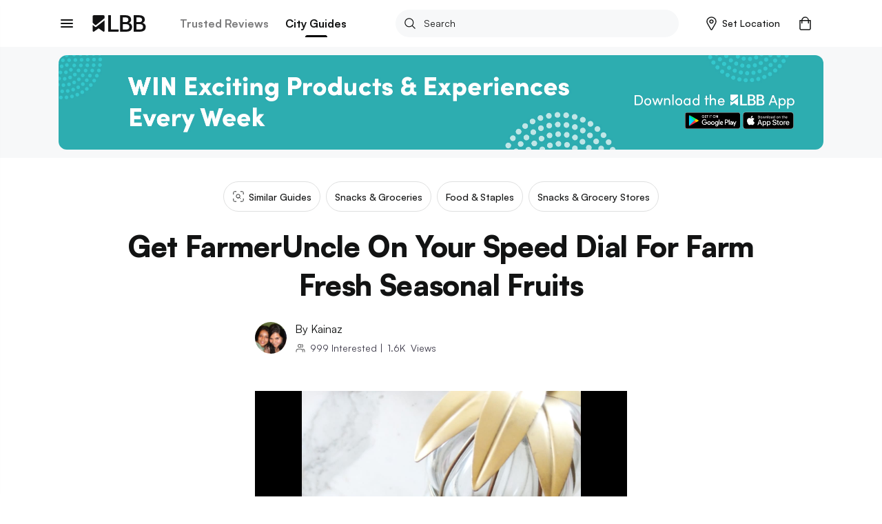

--- FILE ---
content_type: application/javascript; charset=UTF-8
request_url: https://lbb.in/_next/static/chunks/52.640c764786a5d5eb1636.js
body_size: 69225
content:
(("undefined"!==typeof self?self:this).webpackJsonp_N_E=("undefined"!==typeof self?self:this).webpackJsonp_N_E||[]).push([[52],{"+Z8Q":function(e,t,o){"use strict";Object.defineProperty(t,"__esModule",{value:!0});var n=m(o("QbLZ")),a=m(o("jo6Y")),i=m(o("Yz+Y")),l=m(o("iCc5")),r=m(o("V7oC")),s=m(o("FYw3")),u=m(o("mRg0")),d=m(o("A5lc")),c=o("q1tI"),p=m(c),f=m(o("17x9")),h=m(o("djFR"));m(o("6DQo"));function m(e){return e&&e.__esModule?e:{default:e}}var y=function(e){function t(){return(0,l.default)(this,t),(0,s.default)(this,(t.__proto__||(0,i.default)(t)).apply(this,arguments))}return(0,u.default)(t,e),(0,r.default)(t,[{key:"render",value:function(){var e=this.props,t=e.active,o=e.children,i=(e.completed,e.last,e.style),l=e.transition,r=e.transitionDuration,s=(0,a.default)(e,["active","children","completed","last","style","transition","transitionDuration"]),u=this.context,c=u.stepper,f=u.muiTheme.prepareStyles;if("vertical"!==c.orientation)return null;var h=function(e,t){var o={root:{marginTop:-14,marginLeft:25,paddingLeft:21,paddingRight:16,overflow:"hidden"}};return e.last||(o.root.borderLeft="1px solid "+t.muiTheme.stepper.connectorLineColor),o}(this.props,this.context),m={enterDelay:r,transitionDuration:r,open:t};return p.default.createElement("div",(0,n.default)({style:f((0,d.default)(h.root,i))},s),p.default.createElement(l,m,p.default.createElement("div",{style:{overflow:"hidden"}},o)))}}]),t}(c.Component);y.defaultProps={transition:function(e){return p.default.createElement(h.default,e)},transitionDuration:450},y.contextTypes={muiTheme:f.default.object.isRequired,stepper:f.default.object},y.propTypes={},t.default=y},"+r7e":function(e,t,o){"use strict";Object.defineProperty(t,"__esModule",{value:!0});var n=h(o("Yz+Y")),a=h(o("iCc5")),i=h(o("V7oC")),l=h(o("FYw3")),r=h(o("mRg0")),s=o("q1tI"),u=h(s),d=h(o("17x9")),c=h(o("W8RE")),p=h(o("S9uR")),f=h(o("nHVh"));function h(e){return e&&e.__esModule?e:{default:e}}var m=function(e){function t(){var e,o,i,r;(0,a.default)(this,t);for(var s=arguments.length,u=Array(s),d=0;d<s;d++)u[d]=arguments[d];return o=i=(0,l.default)(this,(e=t.__proto__||(0,n.default)(t)).call.apply(e,[this].concat(u))),i.state={selectedTime:null,mode:"hour"},i.setMode=function(e){setTimeout((function(){i.setState({mode:e})}),100)},i.handleSelectAffix=function(e){if(e!==i.getAffix()){var t=i.state.selectedTime.getHours();"am"!==e?i.handleChangeHours(t+12,e):i.handleChangeHours(t-12,e)}},i.handleChangeHours=function(e,t){var o=new Date(i.state.selectedTime),n=void 0;"string"===typeof t&&(n=t,t=void 0),n||(n=i.getAffix()),"pm"===n&&e<12&&(e+=12),o.setHours(e),i.setState({selectedTime:o}),t&&setTimeout((function(){i.setState({mode:"minute"});var e=i.props.onChangeHours;e&&e(o)}),100)},i.handleChangeMinutes=function(e,t){var o=new Date(i.state.selectedTime);o.setMinutes(e),i.setState({selectedTime:o});var n=i.props.onChangeMinutes;n&&t&&setTimeout((function(){n(o)}),0)},r=o,(0,l.default)(i,r)}return(0,r.default)(t,e),(0,i.default)(t,[{key:"componentWillMount",value:function(){var e=this.props.initialTime||new Date,t=e.getMinutes();e.setMinutes(t-t%this.props.minutesStep),this.setState({selectedTime:e})}},{key:"getAffix",value:function(){return"ampm"!==this.props.format?"":this.state.selectedTime.getHours()<12?"am":"pm"}},{key:"getSelectedTime",value:function(){return this.state.selectedTime}},{key:"render",value:function(){var e=null,t=this.context.muiTheme,o=t.prepareStyles,n={root:{userSelect:"none"},container:{height:280,padding:10,position:"relative",boxSizing:"content-box"},circle:{position:"absolute",top:20,width:260,height:260,borderRadius:"100%",backgroundColor:t.timePicker.clockCircleColor}};return e="hour"===this.state.mode?u.default.createElement(p.default,{key:"hours",format:this.props.format,onChange:this.handleChangeHours,initialHours:this.state.selectedTime.getHours()}):u.default.createElement(f.default,{key:"minutes",onChange:this.handleChangeMinutes,initialMinutes:this.state.selectedTime.getMinutes(),step:this.props.minutesStep}),u.default.createElement("div",{style:o(n.root)},u.default.createElement(c.default,{selectedTime:this.state.selectedTime,mode:this.state.mode,format:this.props.format,affix:this.getAffix(),onSelectAffix:this.handleSelectAffix,onSelectHour:this.setMode.bind(this,"hour"),onSelectMin:this.setMode.bind(this,"minute")}),u.default.createElement("div",{style:o(n.container)},u.default.createElement("div",{style:o(n.circle)}),e))}}]),t}(s.Component);m.defaultProps={initialTime:new Date},m.contextTypes={muiTheme:d.default.object.isRequired},m.propTypes={},t.default=m},"+xAu":function(e,t,o){"use strict";Object.defineProperty(t,"__esModule",{value:!0});var n=f(o("Yz+Y")),a=f(o("iCc5")),i=f(o("V7oC")),l=f(o("FYw3")),r=f(o("mRg0")),s=f(o("sk9p")),u=o("q1tI"),d=f(u),c=f(o("17x9")),p=o("GvhR");function f(e){return e&&e.__esModule?e:{default:e}}var h=function(e){function t(){return(0,a.default)(this,t),(0,l.default)(this,(t.__proto__||(0,n.default)(t)).apply(this,arguments))}return(0,r.default)(t,e),(0,i.default)(t,[{key:"render",value:function(){var e=this.context.muiTheme.prepareStyles,t=function(e,t){var o={root:{directionInvariant:!0,display:"inline-block",position:"absolute",width:32,height:32,borderRadius:"100%",left:"calc(50% - 16px)",top:10,textAlign:"center",paddingTop:5,userSelect:"none",fontSize:"1.1em",pointerEvents:"none",boxSizing:"border-box"}},n=t.muiTheme,a=e.value;"hour"===e.type?a%=12:a/=5,e.isSelected&&(o.root.backgroundColor=n.timePicker.accentColor,o.root.color=n.timePicker.selectTextColor);var i=[[0,5],[54.5,16.6],[94.4,59.5],[109,114],[94.4,168.5],[54.5,208.4],[0,223],[-54.5,208.4],[-94.4,168.5],[-109,114],[-94.4,59.5],[-54.5,19.6]][a];(0,p.isInner)(e)&&(o.root.width=28,o.root.height=28,o.root.left="calc(50% - 14px)",i=[[0,40],[36.9,49.9],[64,77],[74,114],[64,151],[37,178],[0,188],[-37,178],[-64,151],[-74,114],[-64,77],[-37,50]][a]);var l=i,r=(0,s.default)(l,2),u=r[0],d=r[1];return o.root.transform="translate("+u+"px, "+d+"px)",o}(this.props,this.context),o=0===this.props.value?"00":this.props.value;return d.default.createElement("span",{style:e(t.root)},o)}}]),t}(u.Component);h.defaultProps={value:0,type:"minute",isSelected:!1},h.contextTypes={muiTheme:c.default.object.isRequired},h.propTypes={},t.default=h},"/15O":function(e,t,o){"use strict";Object.defineProperty(t,"__esModule",{value:!0}),t.default=void 0;var n,a=o("zTTR"),i=(n=a)&&n.__esModule?n:{default:n};t.default=i.default},"/NCR":function(e,t,o){"use strict";Object.defineProperty(t,"__esModule",{value:!0});var n=l(o("q1tI")),a=l(o("6KpG")),i=l(o("lqSF"));function l(e){return e&&e.__esModule?e:{default:e}}var r=function(e){return n.default.createElement(i.default,e,n.default.createElement("path",{d:"M19 3H5c-1.11 0-2 .9-2 2v14c0 1.1.89 2 2 2h14c1.11 0 2-.9 2-2V5c0-1.1-.89-2-2-2zm-9 14l-5-5 1.41-1.41L10 14.17l7.59-7.59L19 8l-9 9z"}))};(r=(0,a.default)(r)).displayName="ToggleCheckBox",r.muiName="SvgIcon",t.default=r},"/T5l":function(e,t,o){"use strict";Object.defineProperty(t,"__esModule",{value:!0});var n=p(o("Yz+Y")),a=p(o("iCc5")),i=p(o("V7oC")),l=p(o("FYw3")),r=p(o("mRg0")),s=o("q1tI"),u=p(s),d=p(o("17x9")),c=o("GvhR");function p(e){return e&&e.__esModule?e:{default:e}}function f(e,t){return 360/t*(e%=t)}var h=function(e){function t(){var e,o,i,r;(0,a.default)(this,t);for(var s=arguments.length,u=Array(s),d=0;d<s;d++)u[d]=arguments[d];return o=i=(0,l.default)(this,(e=t.__proto__||(0,n.default)(t)).call.apply(e,[this].concat(u))),i.state={inner:!1},r=o,(0,l.default)(i,r)}return(0,r.default)(t,e),(0,i.default)(t,[{key:"componentWillMount",value:function(){this.setState({inner:(0,c.isInner)(this.props)})}},{key:"componentWillReceiveProps",value:function(e){this.setState({inner:(0,c.isInner)(e)})}},{key:"render",value:function(){if(null===this.props.value)return u.default.createElement("span",null);var e=function(e,t,o){var n=e.hasSelected,a=e.type,i=e.value,l=o.inner,r=t.muiTheme.timePicker,s=f(i,"hour"===a?12:60);return{root:{height:l?"30%":"40%",background:r.accentColor,width:2,left:"calc(50% - 1px)",position:"absolute",bottom:"50%",transformOrigin:"bottom",pointerEvents:"none",transform:"rotateZ("+s+"deg)"},mark:{boxSizing:"content-box",background:r.selectTextColor,border:"4px solid "+r.accentColor,display:n&&"none",width:7,height:7,position:"absolute",top:-5,left:-6,borderRadius:"100%"}}}(this.props,this.context,this.state),t=this.context.muiTheme.prepareStyles;return u.default.createElement("div",{style:t(e.root)},u.default.createElement("div",{style:t(e.mark)}))}}]),t}(s.Component);h.defaultProps={hasSelected:!1,value:null,type:"minute"},h.contextTypes={muiTheme:d.default.object.isRequired},h.propTypes={},t.default=h},"/vd7":function(e,t,o){"use strict";Object.defineProperty(t,"__esModule",{value:!0});var n=h(o("QbLZ")),a=h(o("Yz+Y")),i=h(o("iCc5")),l=h(o("V7oC")),r=h(o("FYw3")),s=h(o("mRg0")),u=o("q1tI"),d=h(u),c=h(o("17x9")),p=h(o("i8i4")),f=h(o("QJz7"));function h(e){return e&&e.__esModule?e:{default:e}}var m=function(e){function t(){var e,o,n,l;(0,i.default)(this,t);for(var s=arguments.length,u=Array(s),d=0;d<s;d++)u[d]=arguments[d];return o=n=(0,r.default)(this,(e=t.__proto__||(0,a.default)(t)).call.apply(e,[this].concat(u))),n.handleClickYear=function(e,t){n.props.onClickYear&&n.props.onClickYear(e,t)},l=o,(0,r.default)(n,l)}return(0,s.default)(t,e),(0,l.default)(t,[{key:"componentDidMount",value:function(){this.scrollToSelectedYear()}},{key:"componentDidUpdate",value:function(){this.scrollToSelectedYear()}},{key:"getYears",value:function(){for(var e=this.props,t=e.DateTimeFormat,o=e.locale,a=e.minDate,i=e.maxDate,l=e.selectedDate,r=e.utils,s=r.getYear(a),u=r.getYear(i),c=[],p=s;p<=u;p++){var h=r.getYear(l)===p,m={};h&&(m.ref="selectedYearButton");var y=new t(o,{year:"numeric"}).format(r.setYear(l,p)),v=d.default.createElement(f.default,(0,n.default)({key:"yb"+p,onClick:this.handleClickYear,selected:h,year:p,utils:r},m),y);c.push(v)}return c}},{key:"scrollToSelectedYear",value:function(){if(void 0!==this.refs.selectedYearButton){var e=p.default.findDOMNode(this),t=p.default.findDOMNode(this.refs.selectedYearButton),o=e.clientHeight,n=t.clientHeight||32,a=t.offsetTop+n/2-o/2;e.scrollTop=a}}},{key:"render",value:function(){var e=this.context.muiTheme,t=e.prepareStyles,o={root:{backgroundColor:e.datePicker.calendarYearBackgroundColor,height:"inherit",lineHeight:"35px",overflowX:"hidden",overflowY:"scroll",position:"relative"},child:{display:"flex",flexDirection:"column",justifyContent:"center",minHeight:"100%"}};return d.default.createElement("div",{style:t(o.root)},d.default.createElement("div",{style:t(o.child)},this.getYears()))}}]),t}(u.Component);m.contextTypes={muiTheme:c.default.object.isRequired},m.propTypes={},t.default=m},"/zkt":function(e,t,o){"use strict";Object.defineProperty(t,"__esModule",{value:!0}),t.default=void 0;var n,a=o("8zlb"),i=(n=a)&&n.__esModule?n:{default:n};t.default=i.default},"1CrW":function(e,t,o){"use strict";Object.defineProperty(t,"__esModule",{value:!0}),t.default=t.makeSelectable=t.ListItem=t.List=void 0;var n=l(o("lBj/")),a=l(o("3Y/v")),i=l(o("PsKE"));function l(e){return e&&e.__esModule?e:{default:e}}t.List=n.default,t.ListItem=a.default,t.makeSelectable=i.default,t.default=n.default},"1u2C":function(e,t,o){"use strict";Object.defineProperty(t,"__esModule",{value:!0}),t.default=t.RadioButtonGroup=t.RadioButton=void 0;var n=i(o("JqVs")),a=i(o("FI4K"));function i(e){return e&&e.__esModule?e:{default:e}}t.RadioButton=n.default,t.RadioButtonGroup=a.default,t.default=n.default},"2cmk":function(e,t,o){"use strict";Object.defineProperty(t,"__esModule",{value:!0}),t.default=void 0;var n,a=o("8HHy"),i=(n=a)&&n.__esModule?n:{default:n};t.default=i.default},"3MGj":function(e,t,o){"use strict";Object.defineProperty(t,"__esModule",{value:!0}),t.default=void 0;var n,a=o("zeFm"),i=(n=a)&&n.__esModule?n:{default:n};t.default=i.default},"3dcb":function(e,t,o){"use strict";Object.defineProperty(t,"__esModule",{value:!0});var n=m(o("QbLZ")),a=m(o("jo6Y")),i=m(o("Yz+Y")),l=m(o("iCc5")),r=m(o("V7oC")),s=m(o("FYw3")),u=m(o("mRg0")),d=m(o("YEIV")),c=m(o("A5lc")),p=o("q1tI"),f=m(p),h=m(o("17x9"));function m(e){return e&&e.__esModule?e:{default:e}}var y=function(e){function t(){return(0,l.default)(this,t),(0,s.default)(this,(t.__proto__||(0,i.default)(t)).apply(this,arguments))}return(0,u.default)(t,e),(0,r.default)(t,[{key:"componentDidMount",value:function(){this.ensureImageCover()}},{key:"componentDidUpdate",value:function(){this.ensureImageCover()}},{key:"ensureImageCover",value:function(){var e=this,t=this.refs.img;if(t){var o=function o(){if(t.offsetWidth<t.parentNode.offsetWidth){var n=e.context.muiTheme.isRtl;t.style.height="auto",n?t.style.right="0":t.style.left="0",t.style.width="100%",t.style.top="50%",t.style.transform=t.style.WebkitTransform="translateY(-50%)"}t.removeEventListener("load",o),t=null};t.complete?o():t.addEventListener("load",o)}}},{key:"render",value:function(){var e=this.props,t=e.title,o=e.subtitle,i=(e.titlePosition,e.titleBackground,e.titleStyle),l=e.subtitleStyle,r=e.actionIcon,s=(e.actionPosition,e.style),u=e.children,p=e.containerElement,h=(0,a.default)(e,["title","subtitle","titlePosition","titleBackground","titleStyle","subtitleStyle","actionIcon","actionPosition","style","children","containerElement"]),m=this.context.muiTheme.prepareStyles,y=function(e,t){var o,n=t.muiTheme,a=n.baseTheme,i=n.gridTile,l=e.actionIcon&&e.actionPosition;return{root:{position:"relative",display:"block",height:"100%",overflow:"hidden"},titleBar:(o={position:"absolute",left:0,right:0},(0,d.default)(o,e.titlePosition,0),(0,d.default)(o,"height",e.subtitle?68:48),(0,d.default)(o,"background",e.titleBackground),(0,d.default)(o,"display","flex"),(0,d.default)(o,"alignItems","center"),o),titleWrap:{flexGrow:1,marginLeft:"left"!==l?a.spacing.desktopGutterLess:0,marginRight:"left"===l?a.spacing.desktopGutterLess:0,color:i.textColor,overflow:"hidden"},title:{fontSize:"16px",textOverflow:"ellipsis",overflow:"hidden",whiteSpace:"nowrap"},subtitle:{fontSize:"12px",textOverflow:"ellipsis",overflow:"hidden",whiteSpace:"nowrap"},actionIcon:{order:"left"===l?-1:1},childImg:{height:"100%",transform:"translateX(-50%)",position:"relative",left:"50%"}}}(this.props,this.context),v=(0,c.default)(y.root,s),g=null;t&&(g=f.default.createElement("div",{key:"titlebar",style:m(y.titleBar)},f.default.createElement("div",{style:m(y.titleWrap)},f.default.createElement("div",{style:m((0,c.default)(y.title,i))},t),o?f.default.createElement("div",{style:m((0,c.default)(y.subtitle,l))},o):null),r?f.default.createElement("div",{style:m(y.actionIcon)},r):null));var b=u;1===f.default.Children.count(u)&&(b=f.default.Children.map(u,(function(e){return"img"===e.type?f.default.cloneElement(e,{key:"img",ref:"img",style:m((0,c.default)({},y.childImg,e.props.style))}):e})));var x=(0,n.default)({style:m(v)},h);return f.default.isValidElement(p)?f.default.cloneElement(p,x,[b,g]):f.default.createElement(p,x,[b,g])}}]),t}(p.Component);y.defaultProps={titlePosition:"bottom",titleBackground:"rgba(0, 0, 0, 0.4)",actionPosition:"right",cols:1,rows:1,containerElement:"div"},y.contextTypes={muiTheme:h.default.object.isRequired},y.propTypes={},t.default=y},"3tLb":function(e,t,o){"use strict";Object.defineProperty(t,"__esModule",{value:!0}),t.default=t.TableRowColumn=t.TableRow=t.TableHeaderColumn=t.TableHeader=t.TableFooter=t.TableBody=t.Table=void 0;var n=d(o("BOpO")),a=d(o("Jrpn")),i=d(o("jD9F")),l=d(o("Bu3O")),r=d(o("Jo/d")),s=d(o("Az46")),u=d(o("CDVM"));function d(e){return e&&e.__esModule?e:{default:e}}t.Table=n.default,t.TableBody=a.default,t.TableFooter=i.default,t.TableHeader=l.default,t.TableHeaderColumn=r.default,t.TableRow=s.default,t.TableRowColumn=u.default,t.default=n.default},"7IXN":function(e,t,o){"use strict";Object.defineProperty(t,"__esModule",{value:!0});var n=v(o("QbLZ")),a=v(o("jo6Y")),i=v(o("Yz+Y")),l=v(o("iCc5")),r=v(o("V7oC")),s=v(o("FYw3")),u=v(o("mRg0")),d=v(o("A5lc")),c=o("q1tI"),p=v(c),f=v(o("17x9")),h=v(o("j3EL")),m=v(o("RkoK")),y=o("GvhR");function v(e){return e&&e.__esModule?e:{default:e}}var g=new Date;g.setHours(0),g.setMinutes(0),g.setSeconds(0),g.setMilliseconds(0);var b=function(e){function t(){var e,o,n,a;(0,l.default)(this,t);for(var r=arguments.length,u=Array(r),d=0;d<r;d++)u[d]=arguments[d];return o=n=(0,s.default)(this,(e=t.__proto__||(0,i.default)(t)).call.apply(e,[this].concat(u))),n.state={time:null,dialogTime:new Date},n.handleAcceptDialog=function(e){n.setState({time:e}),n.props.onChange&&n.props.onChange(null,e)},n.handleFocusInput=function(e){e.target.blur(),n.props.onFocus&&n.props.onFocus(e)},n.handleClickInput=function(e){e.preventDefault(),n.props.disabled||n.openDialog(),n.props.onClick&&n.props.onClick(e)},a=o,(0,s.default)(n,a)}return(0,u.default)(t,e),(0,r.default)(t,[{key:"componentWillMount",value:function(){this.setState({time:this.isControlled()?this.getControlledTime():this.props.defaultTime})}},{key:"componentWillReceiveProps",value:function(e){e.value!==this.props.value&&this.setState({time:this.getControlledTime(e)})}},{key:"focus",value:function(){this.openDialog()}},{key:"openDialog",value:function(){this.setState({dialogTime:this.state.time}),this.refs.dialogWindow.show()}},{key:"isControlled",value:function(){return null!==this.props.value}},{key:"getControlledTime",value:function(){var e=arguments.length>0&&void 0!==arguments[0]?arguments[0]:this.props,t=null;return e.value instanceof Date&&(t=e.value),t}},{key:"render",value:function(){var e=this.props,t=e.autoOk,o=e.cancelLabel,i=(e.defaultTime,e.dialogBodyStyle),l=e.dialogStyle,r=e.format,s=e.okLabel,u=(e.onFocus,e.onClick,e.onShow),c=e.onDismiss,f=e.pedantic,v=e.style,b=e.textFieldStyle,x=e.minutesStep,C=(0,a.default)(e,["autoOk","cancelLabel","defaultTime","dialogBodyStyle","dialogStyle","format","okLabel","onFocus","onClick","onShow","onDismiss","pedantic","style","textFieldStyle","minutesStep"]),w=this.context.muiTheme.prepareStyles,k=this.state.time;return p.default.createElement("div",{style:w((0,d.default)({},v))},p.default.createElement(m.default,(0,n.default)({},C,{style:b,ref:"input",value:k===g?null:(0,y.formatTime)(k,r,f),onFocus:this.handleFocusInput,onClick:this.handleClickInput})),p.default.createElement(h.default,{ref:"dialogWindow",bodyStyle:i,initialTime:this.state.dialogTime,onAccept:this.handleAcceptDialog,onShow:u,onDismiss:c,format:r,okLabel:s,cancelLabel:o,autoOk:t,style:l,minutesStep:x}))}}]),t}(c.Component);b.defaultProps={autoOk:!1,cancelLabel:"Cancel",defaultTime:null,disabled:!1,format:"ampm",okLabel:"OK",pedantic:!1,style:{},value:null,minutesStep:1},b.contextTypes={muiTheme:f.default.object.isRequired},b.propTypes={},t.default=b},"7MP0":function(e,t,o){"use strict";Object.defineProperty(t,"__esModule",{value:!0});var n=l(o("q1tI")),a=l(o("6KpG")),i=l(o("lqSF"));function l(e){return e&&e.__esModule?e:{default:e}}var r=function(e){return n.default.createElement(i.default,e,n.default.createElement("path",{d:"M19 5v14H5V5h14m0-2H5c-1.1 0-2 .9-2 2v14c0 1.1.9 2 2 2h14c1.1 0 2-.9 2-2V5c0-1.1-.9-2-2-2z"}))};(r=(0,a.default)(r)).displayName="ToggleCheckBoxOutlineBlank",r.muiName="SvgIcon",t.default=r},"7x+F":function(e,t,o){"use strict";Object.defineProperty(t,"__esModule",{value:!0});var n=d(o("QbLZ")),a=d(o("jo6Y")),i=d(o("A5lc")),l=o("q1tI"),r=d(l),s=d(o("17x9")),u=d(o("FPy4"));function d(e){return e&&e.__esModule?e:{default:e}}var c=function(e,t){var o=e.label,s=e.icon,d=e.style,c=(0,a.default)(e,["label","icon","style"]),p=t.muiTheme.prepareStyles,f=function(e,t){var o=e.selected,n=t.muiTheme.bottomNavigation,a=o?n.selectedColor:n.unselectedColor;return{root:{transition:"padding-top 0.3s",paddingTop:o?6:8,paddingBottom:10,paddingLeft:12,paddingRight:12,minWidth:80,maxWidth:168},label:{fontSize:o?n.selectedFontSize:n.unselectedFontSize,transition:"color 0.3s, font-size 0.3s",color:a},icon:{display:"block",width:"100%"},iconColor:a}}(e,t),h=(0,l.cloneElement)(s,{style:(0,i.default)({},f.icon,s.props.style),color:s.props.color||f.iconColor});return r.default.createElement(u.default,(0,n.default)({},c,{style:(0,i.default)({},f.root,d)}),h,r.default.createElement("div",{style:p(f.label)},o))};c.propTypes={},c.contextTypes={muiTheme:s.default.object.isRequired},t.default=c},"7xor":function(e,t,o){"use strict";Object.defineProperty(t,"__esModule",{value:!0}),t.default=void 0;var n,a=o("mW7H"),i=(n=a)&&n.__esModule?n:{default:n};t.default=i.default},"8HHy":function(e,t,o){"use strict";Object.defineProperty(t,"__esModule",{value:!0});var n=h(o("QbLZ")),a=h(o("jo6Y")),i=h(o("Yz+Y")),l=h(o("iCc5")),r=h(o("V7oC")),s=h(o("FYw3")),u=h(o("mRg0")),d=h(o("A5lc")),c=o("q1tI"),p=h(c),f=h(o("17x9"));function h(e){return e&&e.__esModule?e:{default:e}}var m=function(e){function t(){return(0,l.default)(this,t),(0,s.default)(this,(t.__proto__||(0,i.default)(t)).apply(this,arguments))}return(0,u.default)(t,e),(0,r.default)(t,[{key:"render",value:function(){var e=this.props,t=(e.backgroundColor,e.icon),o=e.src,i=e.style,l=e.className,r=(0,a.default)(e,["backgroundColor","icon","src","style","className"]),s=this.context.muiTheme.prepareStyles,u=function(e,t){var o=e.backgroundColor,n=e.color,a=e.size,i=t.muiTheme.avatar;return{root:{color:n||i.color,backgroundColor:o||i.backgroundColor,userSelect:"none",display:"inline-flex",alignItems:"center",justifyContent:"center",fontSize:a/2,borderRadius:"50%",height:a,width:a},icon:{color:n||i.color,width:.6*a,height:.6*a,fontSize:.6*a,margin:.2*a}}}(this.props,this.context);return o?p.default.createElement("img",(0,n.default)({style:s((0,d.default)(u.root,i))},r,{src:o,className:l})):p.default.createElement("div",(0,n.default)({},r,{style:s((0,d.default)(u.root,i)),className:l}),t&&p.default.cloneElement(t,{color:u.icon.color,style:(0,d.default)(u.icon,t.props.style)}),this.props.children)}}]),t}(c.Component);m.muiName="Avatar",m.defaultProps={size:40},m.contextTypes={muiTheme:f.default.object.isRequired},m.propTypes={},t.default=m},"8zlb":function(e,t,o){"use strict";Object.defineProperty(t,"__esModule",{value:!0});var n=w(o("QbLZ")),a=w(o("EJiy")),i=w(o("jo6Y")),l=w(o("Yz+Y")),r=w(o("iCc5")),s=w(o("V7oC")),u=w(o("FYw3")),d=w(o("mRg0")),c=w(o("A5lc")),p=o("q1tI"),f=w(p),h=w(o("17x9")),m=w(o("i8i4")),y=w(o("3zPy")),v=w(o("RkoK")),g=w(o("l4Ey")),b=w(o("JWeX")),x=w(o("iSjI")),C=w(o("Dtt4"));w(o("Cwlq"));function w(e){return e&&e.__esModule?e:{default:e}}var k=function(e){function t(){var e,o,n,a;(0,r.default)(this,t);for(var i=arguments.length,s=Array(i),d=0;d<i;d++)s[d]=arguments[d];return o=n=(0,u.default)(this,(e=t.__proto__||(0,l.default)(t)).call.apply(e,[this].concat(s))),n.state={anchorEl:null,focusTextField:!0,open:!1,searchText:void 0},n.handleRequestClose=function(){n.state.focusTextField||n.close()},n.handleMouseDown=function(e){e.preventDefault()},n.handleItemClick=function(e,t){var o=n.props.dataSource,a=parseInt(t.key,10),i=o[a],l=n.chosenRequestText(i),r=function(){return n.props.onUpdateInput(l,n.props.dataSource,{source:"click"})};n.timerClickCloseId=function(){return setTimeout((function(){n.timerClickCloseId=null,n.close(),n.props.onNewRequest(i,a)}),n.props.menuCloseDelay)},"undefined"!==typeof n.props.searchText?(r(),n.timerClickCloseId()):n.setState({searchText:l},(function(){r(),n.timerClickCloseId()}))},n.chosenRequestText=function(e){return"string"===typeof e?e:e[n.props.dataSourceConfig.text]},n.handleEscKeyDown=function(){n.close()},n.handleKeyDown=function(e){switch(n.props.onKeyDown&&n.props.onKeyDown(e),(0,y.default)(e)){case"enter":n.close();var t=n.state.searchText;""!==t&&n.props.onNewRequest(t,-1);break;case"esc":n.close();break;case"down":e.preventDefault(),n.setState({open:!0,focusTextField:!1,anchorEl:m.default.findDOMNode(n.refs.searchTextField)})}},n.handleChange=function(e){var t=e.target.value;if(t!==n.state.searchText){var o={open:!0,anchorEl:m.default.findDOMNode(n.refs.searchTextField)};void 0===n.props.searchText&&(o.searchText=t),n.setState(o),n.props.onUpdateInput(t,n.props.dataSource,{source:"change"})}},n.handleBlur=function(e){n.state.focusTextField&&null===n.timerClickCloseId&&(n.timerBlurClose=setTimeout((function(){n.close()}),0)),n.props.onBlur&&n.props.onBlur(e)},n.handleFocus=function(e){!n.state.open&&n.props.openOnFocus&&n.setState({open:!0,anchorEl:m.default.findDOMNode(n.refs.searchTextField)}),n.setState({focusTextField:!0}),n.props.onFocus&&n.props.onFocus(e)},a=o,(0,u.default)(n,a)}return(0,d.default)(t,e),(0,s.default)(t,[{key:"componentWillMount",value:function(){this.requestsList=[],this.setState({open:this.props.open,searchText:this.props.searchText||""}),this.timerClickCloseId=null}},{key:"componentWillReceiveProps",value:function(e){this.props.searchText!==e.searchText&&this.setState({searchText:e.searchText}),this.props.open!==e.open&&this.setState({open:e.open,anchorEl:m.default.findDOMNode(this.refs.searchTextField)})}},{key:"componentWillUnmount",value:function(){clearTimeout(this.timerClickCloseId),clearTimeout(this.timerBlurClose)}},{key:"close",value:function(){this.setState({open:!1,anchorEl:null}),this.props.onClose&&this.props.onClose()}},{key:"blur",value:function(){this.refs.searchTextField.blur()}},{key:"focus",value:function(){this.refs.searchTextField.focus()}},{key:"render",value:function(){var e=this,t=this.props,o=t.anchorOrigin,l=t.animated,r=t.animation,s=t.dataSource,u=(t.dataSourceConfig,t.disableFocusRipple),d=t.errorStyle,p=t.floatingLabelText,h=t.filter,m=t.fullWidth,y=t.style,w=t.hintText,k=t.maxSearchResults,S=(t.menuCloseDelay,t.textFieldStyle),T=t.menuStyle,_=t.menuProps,E=t.listStyle,D=t.targetOrigin,M=(t.onBlur,t.onClose,t.onFocus,t.onKeyDown,t.onNewRequest,t.onUpdateInput,t.openOnFocus,t.popoverProps),R=(t.searchText,(0,i.default)(t,["anchorOrigin","animated","animation","dataSource","dataSourceConfig","disableFocusRipple","errorStyle","floatingLabelText","filter","fullWidth","style","hintText","maxSearchResults","menuCloseDelay","textFieldStyle","menuStyle","menuProps","listStyle","targetOrigin","onBlur","onClose","onFocus","onKeyDown","onNewRequest","onUpdateInput","openOnFocus","popoverProps","searchText"])),O=M||{},j=O.style,I=(0,i.default)(O,["style"]),F=this.state,P=F.open,z=F.anchorEl,Y=F.searchText,L=F.focusTextField,N=this.context.muiTheme.prepareStyles,A=function(e,t,o){var n=o.anchorEl,a=e.fullWidth,i={root:{display:"inline-block",position:"relative",width:a?"100%":256},menu:{width:"100%"},list:{display:"block",width:a?"100%":256},innerDiv:{overflow:"hidden"}};return n&&a&&(i.popover={width:n.clientWidth}),i}(this.props,this.context,this.state),W=[];s.every((function(t,o){switch("undefined"===typeof t?"undefined":(0,a.default)(t)){case"string":h(Y,t,t)&&W.push({text:t,value:f.default.createElement(b.default,{innerDivStyle:A.innerDiv,value:t,primaryText:t,disableFocusRipple:u,key:o})});break;case"object":if(t&&"string"===typeof t[e.props.dataSourceConfig.text]){var n=t[e.props.dataSourceConfig.text];if(!e.props.filter(Y,n,t))break;var i=t[e.props.dataSourceConfig.value];i&&i.type&&(i.type.muiName===b.default.muiName||i.type.muiName===x.default.muiName)?W.push({text:n,value:f.default.cloneElement(i,{key:o,disableFocusRipple:u})}):W.push({text:n,value:f.default.createElement(b.default,{innerDivStyle:A.innerDiv,primaryText:n,disableFocusRipple:u,key:o})})}}return!(k&&k>0&&W.length===k)})),this.requestsList=W;var H=P&&W.length>0&&f.default.createElement(g.default,(0,n.default)({ref:"menu",autoWidth:!1,disableAutoFocus:L,onEscKeyDown:this.handleEscKeyDown,initiallyKeyboardFocused:!0,onItemClick:this.handleItemClick,onMouseDown:this.handleMouseDown,style:(0,c.default)(A.menu,T),listStyle:(0,c.default)(A.list,E)},_),W.map((function(e){return e.value})));return f.default.createElement("div",{style:N((0,c.default)(A.root,y))},f.default.createElement(v.default,(0,n.default)({ref:"searchTextField",autoComplete:"off",onBlur:this.handleBlur,onFocus:this.handleFocus,onKeyDown:this.handleKeyDown,floatingLabelText:p,hintText:w,fullWidth:m,multiLine:!1,errorStyle:d,style:S},R,{value:Y,onChange:this.handleChange})),f.default.createElement(C.default,(0,n.default)({style:(0,c.default)({},A.popover,j),canAutoPosition:!1,anchorOrigin:o,targetOrigin:D,open:P,anchorEl:z,useLayerForClickAway:!1,onRequestClose:this.handleRequestClose,animated:l,animation:r},I),H))}}]),t}(p.Component);k.defaultProps={anchorOrigin:{vertical:"bottom",horizontal:"left"},animated:!0,dataSourceConfig:{text:"text",value:"value"},disableFocusRipple:!0,filter:function(e,t){return""!==e&&-1!==t.indexOf(e)},fullWidth:!1,open:!1,openOnFocus:!1,onUpdateInput:function(){},onNewRequest:function(){},menuCloseDelay:300,targetOrigin:{vertical:"top",horizontal:"left"}},k.contextTypes={muiTheme:h.default.object.isRequired},k.propTypes={},k.levenshteinDistance=function(e,t){for(var o=[],n=void 0,a=void 0,i=0;i<=t.length;i++)for(var l=0;l<=e.length;l++)a=i&&l?e.charAt(l-1)===t.charAt(i-1)?n:Math.min(o[l],o[l-1],n)+1:i+l,n=o[l],o[l]=a;return o.pop()},k.noFilter=function(){return!0},k.defaultFilter=k.caseSensitiveFilter=function(e,t){return""!==e&&-1!==t.indexOf(e)},k.caseInsensitiveFilter=function(e,t){return-1!==t.toLowerCase().indexOf(e.toLowerCase())},k.levenshteinDistanceFilter=function(e){if(void 0===e)return k.levenshteinDistance;if("number"!==typeof e)throw"Error: AutoComplete.levenshteinDistanceFilter is a filter generator, not a filter!";return function(t,o){return k.levenshteinDistance(t,o)<e}},k.fuzzyFilter=function(e,t){var o=t.toLowerCase();e=e.toLowerCase();for(var n=0,a=0;a<t.length;a++)o[a]===e[n]&&(n+=1);return n===e.length},k.Item=b.default,k.Divider=x.default,t.default=k},AJCl:function(e,t,o){"use strict";Object.defineProperty(t,"__esModule",{value:!0});var n=g(o("QbLZ")),a=g(o("jo6Y")),i=g(o("Yz+Y")),l=g(o("iCc5")),r=g(o("V7oC")),s=g(o("FYw3")),u=g(o("mRg0")),d=g(o("A5lc")),c=o("q1tI"),p=g(c),f=g(o("17x9")),h=g(o("8jD+")),m=o("nSPy"),y=g(o("FPy4")),v=g(o("po0t"));function g(e){return e&&e.__esModule?e:{default:e}}var b=function(e){function t(){var e,o,n,a;(0,l.default)(this,t);for(var r=arguments.length,u=Array(r),d=0;d<r;d++)u[d]=arguments[d];return o=n=(0,s.default)(this,(e=t.__proto__||(0,i.default)(t)).call.apply(e,[this].concat(u))),n.state={hovered:!1,keyboardFocused:!1,touched:!1,initialZDepth:0,zDepth:0},n.handleMouseDown=function(e){0===e.button&&n.setState({zDepth:n.state.initialZDepth+1}),n.props.onMouseDown&&n.props.onMouseDown(e)},n.handleMouseUp=function(e){n.setState({zDepth:n.state.initialZDepth}),n.props.onMouseUp&&n.props.onMouseUp(e)},n.handleMouseLeave=function(e){n.state.keyboardFocused||n.setState({zDepth:n.state.initialZDepth,hovered:!1}),n.props.onMouseLeave&&n.props.onMouseLeave(e)},n.handleMouseEnter=function(e){n.state.keyboardFocused||n.state.touched||n.setState({hovered:!0}),n.props.onMouseEnter&&n.props.onMouseEnter(e)},n.handleTouchStart=function(e){n.setState({touched:!0,zDepth:n.state.initialZDepth+1}),n.props.onTouchStart&&n.props.onTouchStart(e)},n.handleTouchEnd=function(e){n.setState({touched:!0,zDepth:n.state.initialZDepth}),n.props.onTouchEnd&&n.props.onTouchEnd(e)},n.handleKeyboardFocus=function(e,t){var o=t&&!n.props.disabled?n.state.initialZDepth+1:n.state.initialZDepth;n.setState({zDepth:o,keyboardFocused:t})},a=o,(0,s.default)(n,a)}return(0,u.default)(t,e),(0,r.default)(t,[{key:"componentWillMount",value:function(){var e=this.props.disabled?0:1;this.setState({zDepth:e,initialZDepth:e})}},{key:"componentWillReceiveProps",value:function(e){var t=e.disabled?0:1,o={zDepth:t,initialZDepth:t};e.disabled&&(o.hovered=!1),this.setState(o)}},{key:"render",value:function(){var e=this.props,t=(e.backgroundColor,e.buttonStyle),o=e.children,i=e.className,l=e.disabled,r=(e.disabledBackgroundColor,e.disabledLabelColor,e.fullWidth,e.icon),s=e.label,u=(e.labelColor,e.labelPosition),f=e.labelStyle,g=e.overlayStyle,b=(e.primary,e.rippleStyle),x=(e.secondary,e.style),C=(0,a.default)(e,["backgroundColor","buttonStyle","children","className","disabled","disabledBackgroundColor","disabledLabelColor","fullWidth","icon","label","labelColor","labelPosition","labelStyle","overlayStyle","primary","rippleStyle","secondary","style"]),w=this.context.muiTheme.prepareStyles,k=function(e,t,o){var n=t.muiTheme,a=n.baseTheme,i=n.button,l=n.raisedButton,r=n.borderRadius,s=e.disabled,u=e.disabledBackgroundColor,d=e.disabledLabelColor,c=e.fullWidth,p=e.icon,f=e.label,y=e.labelPosition,v=e.primary,g=e.secondary,b=e.style,x=v||g?.4:.08,C=l.color,w=l.textColor;s?(C=u||l.disabledColor,w=d||l.disabledTextColor):v?(C=l.primaryColor,w=l.primaryTextColor):g?(C=l.secondaryColor,w=l.secondaryTextColor):(e.backgroundColor&&(C=e.backgroundColor),e.labelColor&&(w=e.labelColor));var k=b&&b.height||i.height;return{root:{display:"inline-block",transition:h.default.easeOut(),minWidth:c?"100%":i.minWidth},button:{height:k,lineHeight:k+"px",width:"100%",padding:0,borderRadius:r,transition:h.default.easeOut(),backgroundColor:C,textAlign:"center"},label:{position:"relative",opacity:1,fontSize:l.fontSize,letterSpacing:0,textTransform:l.textTransform||i.textTransform||"uppercase",fontWeight:l.fontWeight,margin:0,userSelect:"none",paddingLeft:p&&"before"!==y?8:a.spacing.desktopGutterLess,paddingRight:p&&"before"===y?8:a.spacing.desktopGutterLess,color:w},icon:{verticalAlign:"middle",marginLeft:f&&"before"!==y?12:0,marginRight:f&&"before"===y?12:0},overlay:{height:k,borderRadius:r,backgroundColor:(o.keyboardFocused||o.hovered)&&!s&&(0,m.fade)(w,x),transition:h.default.easeOut(),top:0},ripple:{color:w,opacity:v||g?.16:.1}}}(this.props,this.context,this.state),S=(0,d.default)({},k.ripple,b),T=l?{}:{onMouseDown:this.handleMouseDown,onMouseUp:this.handleMouseUp,onMouseLeave:this.handleMouseLeave,onMouseEnter:this.handleMouseEnter,onTouchStart:this.handleTouchStart,onTouchEnd:this.handleTouchEnd,onKeyboardFocus:this.handleKeyboardFocus},_=s&&p.default.createElement("span",{style:w((0,d.default)(k.label,f)),key:"labelElement"},s),E=r&&(0,c.cloneElement)(r,{color:r.props.color||k.label.color,style:(0,d.default)(k.icon,r.props.style),key:"iconCloned"}),D={backgroundColor:g&&k.overlay.backgroundColor&&g.backgroundColor||k.overlay.backgroundColor},M="before"===u?[_,E,o]:[o,E,_];return p.default.createElement(v.default,{className:i,style:(0,d.default)(k.root,x),zDepth:this.state.zDepth},p.default.createElement(y.default,(0,n.default)({},C,T,{ref:"container",disabled:l,style:(0,d.default)(k.button,t),focusRippleColor:S.color,touchRippleColor:S.color,focusRippleOpacity:S.opacity,touchRippleOpacity:S.opacity}),p.default.createElement("div",{ref:"overlay",style:w((0,d.default)(k.overlay,g,D))},M)))}}]),t}(c.Component);b.muiName="RaisedButton",b.defaultProps={disabled:!1,labelPosition:"after",fullWidth:!1,primary:!1,secondary:!1},b.contextTypes={muiTheme:f.default.object.isRequired},b.propTypes={},t.default=b},AnDC:function(e,t,o){"use strict";Object.defineProperty(t,"__esModule",{value:!0});var n=v(o("QbLZ")),a=v(o("jo6Y")),i=v(o("Yz+Y")),l=v(o("iCc5")),r=v(o("V7oC")),s=v(o("FYw3")),u=v(o("mRg0")),d=v(o("A5lc")),c=o("q1tI"),p=v(c),f=v(o("17x9")),h=v(o("8jD+")),m=v(o("FPy4")),y=v(o("u6ky"));function v(e){return e&&e.__esModule?e:{default:e}}var g=function(e){function t(){var e,o,n,a;(0,l.default)(this,t);for(var r=arguments.length,u=Array(r),d=0;d<r;d++)u[d]=arguments[d];return o=n=(0,s.default)(this,(e=t.__proto__||(0,i.default)(t)).call.apply(e,[this].concat(u))),n.state={hovered:!1,touched:!1},n.handleMouseEnter=function(e){var t=n.props.onMouseEnter;n.state.touched||n.setState({hovered:!0}),"function"===typeof t&&t(e)},n.handleMouseLeave=function(e){var t=n.props.onMouseLeave;n.setState({hovered:!1}),"function"===typeof t&&t(e)},n.handleTouchStart=function(e){var t=n.props.onTouchStart;n.state.touched||n.setState({touched:!0}),"function"===typeof t&&t(e)},a=o,(0,s.default)(n,a)}return(0,u.default)(t,e),(0,r.default)(t,[{key:"render",value:function(){var e=this.props,t=e.active,o=e.children,i=e.completed,l=e.disabled,r=e.icon,s=e.iconContainerStyle,u=(e.last,e.onMouseEnter,e.onMouseLeave,e.onTouchStart,e.style),c=(0,a.default)(e,["active","children","completed","disabled","icon","iconContainerStyle","last","onMouseEnter","onMouseLeave","onTouchStart","style"]),f=function(e,t,o){var n=o.hovered,a=t.muiTheme.stepper,i=a.backgroundColor,l=a.hoverBackgroundColor,r={root:{padding:0,backgroundColor:n?l:i,transition:h.default.easeOut()}};return"vertical"===t.stepper.orientation&&(r.root.width="100%"),r}(this.props,this.context,this.state),v=function(e){return e&&e.type&&"StepLabel"===e.type.muiName}(o)?o:p.default.createElement(y.default,null,o);return p.default.createElement(m.default,(0,n.default)({disabled:l,style:(0,d.default)(f.root,u),onMouseEnter:this.handleMouseEnter,onMouseLeave:this.handleMouseLeave,onTouchStart:this.handleTouchStart},c),p.default.cloneElement(v,{active:t,completed:i,disabled:l,icon:r,iconContainerStyle:s}))}}]),t}(c.Component);g.contextTypes={muiTheme:f.default.object.isRequired,stepper:f.default.object},g.propTypes={},t.default=g},Ar7S:function(e,t,o){"use strict";Object.defineProperty(t,"__esModule",{value:!0});var n=l(o("A5lc")),a=l(o("q1tI")),i=(l(o("17x9")),l(o("8jD+")));function l(e){return e&&e.__esModule?e:{default:e}}var r=function(e){var t=e.muiTheme,o=e.className,l=e.children,r=e.htmlFor,s=e.onClick,u=t.prepareStyles,d=function(e){var t={position:"absolute",lineHeight:"22px",top:38,transition:i.default.easeOut(),zIndex:1,transform:"scale(1) translate(0, 0)",transformOrigin:"left top",pointerEvents:"auto",userSelect:"none"},o=e.shrink?(0,n.default)({transform:"scale(0.75) translate(0, -28px)",pointerEvents:"none"},e.shrinkStyle):null;return{root:(0,n.default)(t,e.style,o)}}(e);return a.default.createElement("label",{className:o,style:u(d.root),htmlFor:r,onClick:s},l)};r.propTypes={},r.defaultProps={disabled:!1,shrink:!1},t.default=r},Az46:function(e,t,o){"use strict";Object.defineProperty(t,"__esModule",{value:!0});var n=h(o("QbLZ")),a=h(o("jo6Y")),i=h(o("Yz+Y")),l=h(o("iCc5")),r=h(o("V7oC")),s=h(o("FYw3")),u=h(o("mRg0")),d=h(o("A5lc")),c=o("q1tI"),p=h(c),f=h(o("17x9"));function h(e){return e&&e.__esModule?e:{default:e}}var m=function(e){function t(){var e,o,n,a;(0,l.default)(this,t);for(var r=arguments.length,u=Array(r),d=0;d<r;d++)u[d]=arguments[d];return o=n=(0,s.default)(this,(e=t.__proto__||(0,i.default)(t)).call.apply(e,[this].concat(u))),n.state={hovered:!1},n.onCellClick=function(e,t){n.props.selectable&&n.props.onCellClick&&n.props.onCellClick(e,n.props.rowNumber,t),e.ctrlKey=!0,n.onRowClick(e)},n.onCellHover=function(e,t){n.props.hoverable&&(n.setState({hovered:!0}),n.props.onCellHover&&n.props.onCellHover(e,n.props.rowNumber,t),n.onRowHover(e))},n.onCellHoverExit=function(e,t){n.props.hoverable&&(n.setState({hovered:!1}),n.props.onCellHoverExit&&n.props.onCellHoverExit(e,n.props.rowNumber,t),n.onRowHoverExit(e))},a=o,(0,s.default)(n,a)}return(0,u.default)(t,e),(0,r.default)(t,[{key:"onRowClick",value:function(e){this.props.selectable&&this.props.onRowClick&&this.props.onRowClick(e,this.props.rowNumber)}},{key:"onRowHover",value:function(e){this.props.onRowHover&&this.props.onRowHover(e,this.props.rowNumber)}},{key:"onRowHoverExit",value:function(e){this.props.onRowHoverExit&&this.props.onRowHoverExit(e,this.props.rowNumber)}},{key:"render",value:function(){var e=this,t=this.props,o=t.className,i=(t.displayBorder,t.hoverable,t.hovered,t.onCellClick,t.onCellHover,t.onCellHoverExit,t.onRowClick,t.onRowHover,t.onRowHoverExit,t.rowNumber,t.selectable,t.selected,t.striped,t.style),l=(0,a.default)(t,["className","displayBorder","hoverable","hovered","onCellClick","onCellHover","onCellHoverExit","onRowClick","onRowHover","onRowHoverExit","rowNumber","selectable","selected","striped","style"]),r=this.context.muiTheme.prepareStyles,s=function(e,t,o){var n=t.muiTheme.tableRow,a="inherit";return e.hovered||o.hovered?a=n.hoverColor:e.selected?a=n.selectedColor:e.striped&&(a=n.stripeColor),{root:{borderBottom:e.displayBorder&&"1px solid "+n.borderColor,color:n.textColor,height:n.height},cell:{backgroundColor:a}}}(this.props,this.context,this.state),u=p.default.Children.map(this.props.children,(function(t,o){if(p.default.isValidElement(t))return p.default.cloneElement(t,{columnNumber:o,hoverable:e.props.hoverable,key:e.props.rowNumber+"-"+o,onClick:e.onCellClick,onHover:e.onCellHover,onHoverExit:e.onCellHoverExit,style:(0,d.default)({},s.cell,t.props.style)})}));return p.default.createElement("tr",(0,n.default)({className:o,style:r((0,d.default)(s.root,i))},l),u)}}]),t}(c.Component);m.defaultProps={displayBorder:!0,hoverable:!1,hovered:!1,selectable:!0,striped:!1},m.contextTypes={muiTheme:f.default.object.isRequired},m.propTypes={},t.default=m},B45D:function(e,t,o){"use strict";Object.defineProperty(t,"__esModule",{value:!0});var n=C(o("QbLZ")),a=C(o("jo6Y")),i=C(o("Yz+Y")),l=C(o("iCc5")),r=C(o("V7oC")),s=C(o("FYw3")),u=C(o("mRg0")),d=C(o("A5lc")),c=o("q1tI"),p=C(c),f=C(o("17x9")),h=C(o("DKAG")),m=C(o("3zPy")),y=C(o("ZN0a")),v=C(o("J6Do")),g=C(o("Dtt4")),b=C(o("WCAX")),x=o("nIZ7");function C(e){return e&&e.__esModule?e:{default:e}}var w=function(e){function t(){var e,o,n,a;(0,l.default)(this,t);for(var r=arguments.length,u=Array(r),d=0;d<r;d++)u[d]=arguments[d];return o=n=(0,s.default)(this,(e=t.__proto__||(0,i.default)(t)).call.apply(e,[this].concat(u))),n.state={open:!1},n.show=function(){n.props.onShow&&!n.state.open&&n.props.onShow(),n.setState({open:!0})},n.dismiss=function(){n.props.onDismiss&&n.state.open&&n.props.onDismiss(),n.setState({open:!1})},n.handleClickDay=function(){n.props.autoOk&&setTimeout(n.handleClickOk,300)},n.handleClickCancel=function(){n.dismiss()},n.handleRequestClose=function(){n.dismiss()},n.handleClickOk=function(){n.props.onAccept&&!n.refs.calendar.isSelectedDateDisabled()&&n.props.onAccept(n.refs.calendar.getSelectedDate()),n.setState({open:!1})},n.handleWindowKeyUp=function(e){switch((0,m.default)(e)){case"enter":n.handleClickOk()}},a=o,(0,s.default)(n,a)}return(0,u.default)(t,e),(0,r.default)(t,[{key:"render",value:function(){var e=this.props,t=e.DateTimeFormat,o=e.autoOk,i=e.cancelLabel,l=e.container,r=e.containerStyle,s=e.disableYearSelection,u=e.initialDate,c=e.firstDayOfWeek,f=e.locale,m=e.maxDate,x=e.minDate,C=e.mode,w=e.okLabel,k=(e.onAccept,e.onDismiss,e.onShow,e.openToYearSelection),S=e.shouldDisableDate,T=e.hideCalendarDate,_=(e.style,e.animation),E=e.utils,D=(0,a.default)(e,["DateTimeFormat","autoOk","cancelLabel","container","containerStyle","disableYearSelection","initialDate","firstDayOfWeek","locale","maxDate","minDate","mode","okLabel","onAccept","onDismiss","onShow","openToYearSelection","shouldDisableDate","hideCalendarDate","style","animation","utils"]),M=this.state.open,R={dialogContent:{width:T||"landscape"!==C?310:479},dialogBodyContent:{padding:0,minHeight:T||"landscape"===C?330:434,minWidth:T||"landscape"!==C?310:479}},O="inline"===l?g.default:v.default;return p.default.createElement("div",(0,n.default)({},D,{ref:"root"}),p.default.createElement(O,{anchorEl:this.refs.root,animation:_||b.default,bodyStyle:R.dialogBodyContent,contentStyle:R.dialogContent,ref:"dialog",repositionOnUpdate:!0,open:M,onRequestClose:this.handleRequestClose,style:(0,d.default)(R.dialogBodyContent,r)},p.default.createElement(h.default,{target:"window",onKeyUp:this.handleWindowKeyUp}),p.default.createElement(y.default,{autoOk:o,DateTimeFormat:t,cancelLabel:i,disableYearSelection:s,firstDayOfWeek:c,initialDate:u,locale:f,onClickDay:this.handleClickDay,maxDate:m,minDate:x,mode:C,open:M,ref:"calendar",onClickCancel:this.handleClickCancel,onClickOk:this.handleClickOk,okLabel:w,openToYearSelection:k,shouldDisableDate:S,hideCalendarDate:T,utils:E})))}}]),t}(c.Component);w.defaultProps={DateTimeFormat:x.dateTimeFormat,cancelLabel:"Cancel",container:"dialog",locale:"en-US",okLabel:"OK",openToYearSelection:!1},w.contextTypes={muiTheme:f.default.object.isRequired},w.propTypes={},t.default=w},BOpO:function(e,t,o){"use strict";Object.defineProperty(t,"__esModule",{value:!0});var n=p(o("Yz+Y")),a=p(o("iCc5")),i=p(o("V7oC")),l=p(o("FYw3")),r=p(o("mRg0")),s=p(o("A5lc")),u=o("q1tI"),d=p(u),c=p(o("17x9"));p(o("6DQo"));function p(e){return e&&e.__esModule?e:{default:e}}var f=function(e){function t(){var e,o,i,r;(0,a.default)(this,t);for(var s=arguments.length,u=Array(s),d=0;d<s;d++)u[d]=arguments[d];return o=i=(0,l.default)(this,(e=t.__proto__||(0,n.default)(t)).call.apply(e,[this].concat(u))),i.state={allRowsSelected:!1},i.onCellClick=function(e,t,o){i.props.onCellClick&&i.props.onCellClick(e,t,o)},i.onCellHover=function(e,t,o){i.props.onCellHover&&i.props.onCellHover(e,t,o)},i.onCellHoverExit=function(e,t,o){i.props.onCellHoverExit&&i.props.onCellHoverExit(e,t,o)},i.onRowHover=function(e){i.props.onRowHover&&i.props.onRowHover(e)},i.onRowHoverExit=function(e){i.props.onRowHoverExit&&i.props.onRowHoverExit(e)},i.onRowSelection=function(e){i.state.allRowsSelected&&i.setState({allRowsSelected:!1}),i.props.onRowSelection&&i.props.onRowSelection(e)},i.onSelectAll=function(){i.props.onRowSelection&&(i.state.allRowsSelected?i.props.onRowSelection("none"):i.props.onRowSelection("all")),i.setState({allRowsSelected:!i.state.allRowsSelected})},r=o,(0,l.default)(i,r)}return(0,r.default)(t,e),(0,i.default)(t,[{key:"componentWillMount",value:function(){this.props.allRowsSelected&&this.setState({allRowsSelected:!0})}},{key:"componentWillReceiveProps",value:function(e){this.props.allRowsSelected!==e.allRowsSelected&&this.setState({allRowsSelected:e.allRowsSelected})}},{key:"isScrollbarVisible",value:function(){var e=this.refs.tableDiv.clientHeight;return this.refs.tableBody.clientHeight>e}},{key:"createTableHeader",value:function(e){return d.default.cloneElement(e,{enableSelectAll:e.props.enableSelectAll&&this.props.selectable&&this.props.multiSelectable,onSelectAll:this.onSelectAll,selectAllSelected:this.state.allRowsSelected})}},{key:"createTableBody",value:function(e){return d.default.cloneElement(e,{allRowsSelected:this.state.allRowsSelected,multiSelectable:this.props.multiSelectable,onCellClick:this.onCellClick,onCellHover:this.onCellHover,onCellHoverExit:this.onCellHoverExit,onRowHover:this.onRowHover,onRowHoverExit:this.onRowHoverExit,onRowSelection:this.onRowSelection,selectable:this.props.selectable})}},{key:"createTableFooter",value:function(e){return e}},{key:"render",value:function(){var e=this,t=this.props,o=t.children,n=t.className,a=t.fixedFooter,i=t.fixedHeader,l=t.style,r=t.wrapperStyle,u=t.headerStyle,c=t.bodyStyle,p=t.footerStyle,f=this.context.muiTheme.prepareStyles,h=function(e,t){var o=t.muiTheme,n=o.baseTheme;return{root:{backgroundColor:o.table.backgroundColor,width:"100%",borderCollapse:"collapse",borderSpacing:0,tableLayout:"fixed",fontFamily:n.fontFamily},bodyTable:{height:e.fixedHeader||e.fixedFooter?e.height:"auto",overflowX:"hidden",overflowY:"auto"},tableWrapper:{height:e.fixedHeader||e.fixedFooter?"auto":e.height,overflow:"auto"}}}(this.props,this.context),m=void 0,y=void 0,v=void 0;if(d.default.Children.forEach(o,(function(t){if(d.default.isValidElement(t)){var o=t.type.muiName;"TableBody"===o?v=e.createTableBody(t):"TableHeader"===o?m=e.createTableHeader(t):"TableFooter"===o&&(y=e.createTableFooter(t))}})),!v&&!m)return null;var g=(0,s.default)(h.root,l),b=void 0,x=void 0,C=void 0,w=void 0;return i?b=d.default.createElement("div",{style:f((0,s.default)({},u))},d.default.createElement("table",{className:n,style:g},m)):C=m,void 0!==y&&(a?x=d.default.createElement("div",{style:f((0,s.default)({},p))},d.default.createElement("table",{className:n,style:f(g)},y)):w=y),d.default.createElement("div",{style:f((0,s.default)(h.tableWrapper,r))},b,d.default.createElement("div",{style:f((0,s.default)(h.bodyTable,c)),ref:"tableDiv"},d.default.createElement("table",{className:n,style:g,ref:"tableBody"},C,w,v)),x)}}]),t}(u.Component);f.defaultProps={allRowsSelected:!1,fixedFooter:!0,fixedHeader:!0,height:"inherit",multiSelectable:!1,selectable:!0},f.contextTypes={muiTheme:c.default.object.isRequired},f.propTypes={},t.default=f},Bn7q:function(e,t,o){"use strict";Object.defineProperty(t,"__esModule",{value:!0});var n=l(o("A5lc")),a=l(o("q1tI")),i=(l(o("17x9")),l(o("8jD+")));function l(e){return e&&e.__esModule?e:{default:e}}var r=function(e){var t=e.muiTheme.prepareStyles,o=e.style,l=e.text,r=function(e){var t=e.muiTheme.textField.hintColor;return{root:{position:"absolute",opacity:e.show?1:0,color:t,transition:i.default.easeOut(),bottom:12}}}(e);return a.default.createElement("div",{style:t((0,n.default)(r.root,o))},l)};r.propTypes={},r.defaultProps={show:!0},t.default=r},Bnuv:function(e,t,o){"use strict";var n=o("rePB"),a=o("wx14"),i=o("q1tI"),l=o.n(i),r=o("ljwo"),s=o.n(r),u=o("6i7R"),d=o("IDIW"),c=o("auMK"),p={posts:"Post Search",places:"Place Search",locality:"Locality Search",events:"Events Search"},f=o("tJtn");l.a.createElement;function h(e,t){var o=Object.keys(e);if(Object.getOwnPropertySymbols){var n=Object.getOwnPropertySymbols(e);t&&(n=n.filter((function(t){return Object.getOwnPropertyDescriptor(e,t).enumerable}))),o.push.apply(o,n)}return o}function m(e){for(var t=1;t<arguments.length;t++){var o=null!=arguments[t]?arguments[t]:{};t%2?h(Object(o),!0).forEach((function(t){Object(n.a)(e,t,o[t])})):Object.getOwnPropertyDescriptors?Object.defineProperties(e,Object.getOwnPropertyDescriptors(o)):h(Object(o)).forEach((function(t){Object.defineProperty(e,t,Object.getOwnPropertyDescriptor(o,t))}))}return e}var y=function(e){return l.a.createElement("svg",Object(a.a)({xmlns:"http://www.w3.org/2000/svg",width:"13",height:"16",viewBox:"0 0 13 16"},e),l.a.createElement("path",{fill:"none",fillRule:"evenodd",stroke:"#53C4C9",strokeWidth:"1.5",d:"M1.907 1c-.5 0-.907.285-.907.635v13.15c0 .185.313.284.512.16l4.39-2.755a.649.649 0 0 1 .65 0l4.388 2.751c.2.126.513.026.513-.159V1.632c0-.35-.407-.632-.907-.632H1.907z"}))};t.a=function(e){var t=Object(c.a)(),o=t.userinfo,n=t.setShowSignIn,a=e.discovery,r=e.screen,h=e.productData,v=e.reference,g=e.referencePage,b=e.sectionName,x=e.title,C=e.productInfo,w=e.productId,k=e.placeId,S=e.placeDiscoveryId,T=e.discoveryId,_=e.update,E=e.bookmarkStatus,D=e.buttonClickCallback,M=e.stopPropogation,R=e.containerClass,O=e.className,j=e.btntext,I=Object(i.useState)(!1),F=I[0],P=I[1],z=Object(i.useState)(!1),Y=z[0],L=z[1],N=Object(i.useState)(""),A=N[0],W=N[1],H=Object(i.useState)(!0),q=H[0],B=H[1],V=function(e){var t=arguments.length>1&&void 0!==arguments[1]&&arguments[1],o=[];try{if("locality"==v||"profile"==v)o=t?null!==e&&void 0!==e&&e.tags?e.tags.filter((function(e){return e.meta.isParent})).map((function(e){return e.title})):[]:null!==e&&void 0!==e&&e.tags?e.tags.filter((function(e){return!e.meta.isParent})).map((function(e){return e.title})):[];else if(t)o=null!==e&&void 0!==e&&e.nav_taxonomies&&e.nav_taxonomies.parent?e.nav_taxonomies.parent.map((function(e){return JSON.parse(e).title})):[];else{var n=e.taxonomies?e.taxonomies.special.concat(e.taxonomies.child):[];o=n.map((function(e){return JSON.parse(e).title}))}}catch(a){console.log(a)}return o.join(" , ")},K=function(e){var t=F?"Added to Saves":"Removed from Saves";e&&(t=e),L(!Y),W(t)},U=function(){P(!F),"saves"==g&&K()},Z=function(){if(Object(f.b)("SAVE_CLICKED","Post",{EventCategory:"Save",EventLabel:a?a.title:""}),null!==o&&void 0!==o&&o._id){if("product"==v){var e=F?"DELETE":"POST";Object(d.c)(e,w).then((function(e){e&&(C&&Object(f.b)("COMMERCE_PRODUCT_SAVED","Post",{Brand:C.manufacture_name||C.manufacture,Price:C.price,ProductId:C.id||C._id,Ref:b||"Commerce Product"}),U())}))}if("place"==v){var t=F?"DELETE":"POST";Promise.all([Object(d.b)(t,k),"DELETE"==t?Object(u.o)(S):Object(u.k)(S)]).then((function(e){e&&e.length&&U()})).catch((function(e){}))}if("post"===v)("DELETE"==(F?"DELETE":"POST")?Object(u.o)(S):Object(u.k)(S)).then((function(e){200==(null===e||void 0===e?void 0:e.status)&&U()})).catch((function(e){}));if(null!==a&&void 0!==a&&a._id||T)if(F)Object(u.o)(a._id||T).then((function(e){U(),_&&_(-1)}));else{Object(u.k)(a._id||T).then((function(e){U(),_&&_(1)}));try{!function(){var e,t,o=h,n={EventCategory:"Save",EventLabel:a?a.title:""},i="";if(null!==a&&void 0!==a&&a.user)try{i=JSON.parse(a.user)}catch(d){}var l=!1;null!==a&&void 0!==a&&null!==(e=a.hostedEvents)&&void 0!==e&&e.name&&(l=!0);var r="Article";"post"==(null===a||void 0===a||null===(t=a.type)||void 0===t?void 0:t.toLowerCase())&&(r="UGC"),a.start&&a.end&&(r="Events"),l&&(r="hostedEvent");var s=a.newType;"singleBrand"==s&&(r="singleBrand"),"multiProduct"==s&&(r="multiProduct");var u={};(u="tag"==v||"search"==v||"locality"==v||"home"==v||"profile"==v?m(m({},o={Title:a.title,ParentTags:V(a,!0),Tags:V(a),Author:i,Type:a.recommendation_type?a.recommendation_type:"single",DiscoveryId:a._id}),n):o?m(m({},o),n):n).PostType=r,Object(f.b)("POST_SAVED","Post",u)}()}catch(i){console.log(i)}}if("post"===v||"place"===v)try{Q()}catch(i){}}else n(),Object(f.b)("SIGNIN_INITIATED","Header",{EventCategory:"Login",EventLabel:"saveButton",Ref:"saveButton"})},Q=function(){var e={};e.Screen=p["".concat(r)],e.DiscoveryId=S,e.Title=x,Object(f.b)("POST_SAVED","Post",e)};return Object(i.useEffect)((function(){E&&P(!0)}),[E]),l.a.createElement(l.a.Fragment,null,l.a.createElement("div",{className:"".concat(R||""),onClick:function(e){M&&e.stopPropagation(),D&&D()}},l.a.createElement("a",{className:"btn ".concat(O||"button button-save"," ").concat(F?"active":""),onClick:Z},l.a.createElement(y,null),F?l.a.createElement("span",{className:"saveText"}," Saved "):l.a.createElement("span",{className:"saveText"},j||"Save"))),Y?l.a.createElement(s.a,{className:"snackbar snackbar-bookmark",open:Y,message:A||"",autoHideDuration:2e3,onRequestClose:K,action:q?"DISMISS":"UNDO",onActionClick:q?K:function(){B(!0),Z()},style:{fontSize:"1.4rem"},bodyStyle:{backgroundColor:"#323232",color:"#ffffff",height:"auto",lineHeight:"1.4",padding:"5px 15px"},contentStyle:{display:"flex",justifyContent:"space-between",alignItems:"center",color:"#ffffff"}}):"")}},Bu3O:function(e,t,o){"use strict";Object.defineProperty(t,"__esModule",{value:!0});var n=h(o("Yz+Y")),a=h(o("iCc5")),i=h(o("V7oC")),l=h(o("FYw3")),r=h(o("mRg0")),s=h(o("A5lc")),u=o("q1tI"),d=h(u),c=h(o("17x9")),p=h(o("FwyF")),f=h(o("Jo/d"));function h(e){return e&&e.__esModule?e:{default:e}}var m=function(e){function t(){var e,o,i,r;(0,a.default)(this,t);for(var s=arguments.length,u=Array(s),d=0;d<s;d++)u[d]=arguments[d];return o=i=(0,l.default)(this,(e=t.__proto__||(0,n.default)(t)).call.apply(e,[this].concat(u))),i.handleCheckAll=function(e,t){i.props.onSelectAll&&i.props.onSelectAll(t)},r=o,(0,l.default)(i,r)}return(0,r.default)(t,e),(0,i.default)(t,[{key:"createSuperHeaderRows",value:function(){var e=d.default.Children.count(this.props.children);if(1!==e){for(var t=[],o=0;o<e-1;o++){var n=this.props.children[o];if(d.default.isValidElement(n)){var a={key:"sh"+o,rowNumber:o};t.push(this.createSuperHeaderRow(n,a))}}return t.length?t:void 0}}},{key:"createSuperHeaderRow",value:function(e,t){var o=[];return this.props.adjustForCheckbox&&o.push(this.getCheckboxPlaceholder(t)),d.default.Children.forEach(e.props.children,(function(e){o.push(e)})),d.default.cloneElement(e,t,o)}},{key:"createBaseHeaderRow",value:function(){var e=d.default.Children.toArray(this.props.children),t=e.length;if(t<1)return null;var o=e[t-1],n={key:"h"+t,rowNumber:t},a=[this.getSelectAllCheckboxColumn(n)];return d.default.Children.forEach(o.props.children,(function(e){a.push(e)})),d.default.cloneElement(o,n,a)}},{key:"getCheckboxPlaceholder",value:function(e){if(!this.props.adjustForCheckbox)return null;var t=!this.props.enableSelectAll,o="hpcb"+e.rowNumber;return d.default.createElement(f.default,{key:o,style:{width:24,cursor:t?"default":"inherit"}})}},{key:"getSelectAllCheckboxColumn",value:function(e){if(!this.props.displaySelectAll)return this.getCheckboxPlaceholder(e);var t=!this.props.enableSelectAll,o=d.default.createElement(p.default,{key:"selectallcb",name:"selectallcb",value:"selected",disabled:t,checked:this.props.selectAllSelected,onCheck:this.handleCheckAll}),n="hpcb"+e.rowNumber;return d.default.createElement(f.default,{key:n,style:{width:24,cursor:t?"not-allowed":"inherit"}},o)}},{key:"render",value:function(){var e=this.props,t=e.className,o=e.style,n=this.context.muiTheme.prepareStyles,a=(this.props,{root:{borderBottom:"1px solid "+this.context.muiTheme.tableHeader.borderColor}}),i=this.createSuperHeaderRows(),l=this.createBaseHeaderRow();return d.default.createElement("thead",{className:t,style:n((0,s.default)(a.root,o))},i,l)}}]),t}(u.Component);m.muiName="TableHeader",m.defaultProps={adjustForCheckbox:!0,displaySelectAll:!0,enableSelectAll:!0,selectAllSelected:!1},m.contextTypes={muiTheme:c.default.object.isRequired},m.propTypes={},t.default=m},BzcZ:function(e,t,o){"use strict";Object.defineProperty(t,"__esModule",{value:!0});var n=l(o("q1tI")),a=l(o("6KpG")),i=l(o("lqSF"));function l(e){return e&&e.__esModule?e:{default:e}}var r=function(e){return n.default.createElement(i.default,e,n.default.createElement("path",{d:"M12 2C6.48 2 2 6.48 2 12s4.48 10 10 10 10-4.48 10-10S17.52 2 12 2zm-2 15l-5-5 1.41-1.41L10 14.17l7.59-7.59L19 8l-9 9z"}))};(r=(0,a.default)(r)).displayName="ActionCheckCircle",r.muiName="SvgIcon",t.default=r},CDVM:function(e,t,o){"use strict";Object.defineProperty(t,"__esModule",{value:!0});var n=h(o("QbLZ")),a=h(o("jo6Y")),i=h(o("Yz+Y")),l=h(o("iCc5")),r=h(o("V7oC")),s=h(o("FYw3")),u=h(o("mRg0")),d=h(o("A5lc")),c=o("q1tI"),p=h(c),f=h(o("17x9"));function h(e){return e&&e.__esModule?e:{default:e}}var m=function(e){function t(){var e,o,n,a;(0,l.default)(this,t);for(var r=arguments.length,u=Array(r),d=0;d<r;d++)u[d]=arguments[d];return o=n=(0,s.default)(this,(e=t.__proto__||(0,i.default)(t)).call.apply(e,[this].concat(u))),n.state={hovered:!1},n.onClick=function(e){n.props.onClick&&n.props.onClick(e,n.props.columnNumber)},n.onMouseEnter=function(e){n.props.hoverable&&(n.setState({hovered:!0}),n.props.onHover&&n.props.onHover(e,n.props.columnNumber))},n.onMouseLeave=function(e){n.props.hoverable&&(n.setState({hovered:!1}),n.props.onHoverExit&&n.props.onHoverExit(e,n.props.columnNumber))},a=o,(0,s.default)(n,a)}return(0,u.default)(t,e),(0,r.default)(t,[{key:"render",value:function(){var e=this.props,t=e.children,o=e.className,i=(e.columnNumber,e.hoverable,e.onClick,e.onHover,e.onHoverExit,e.style),l=(0,a.default)(e,["children","className","columnNumber","hoverable","onClick","onHover","onHoverExit","style"]),r=this.context.muiTheme.prepareStyles,s=function(e,t){var o=t.muiTheme.tableRowColumn,n={root:{paddingLeft:o.spacing,paddingRight:o.spacing,height:o.height,textAlign:"left",fontSize:13,overflow:"hidden",whiteSpace:"nowrap",textOverflow:"ellipsis"}};return 1!==p.default.Children.count(e.children)||isNaN(e.children)||(n.textAlign="right"),n}(this.props,this.context),u={onClick:this.onClick,onMouseEnter:this.onMouseEnter,onMouseLeave:this.onMouseLeave};return p.default.createElement("td",(0,n.default)({className:o,style:r((0,d.default)(s.root,i))},u,l),t)}}]),t}(c.Component);m.defaultProps={hoverable:!1},m.contextTypes={muiTheme:f.default.object.isRequired},m.propTypes={},t.default=m},CL3c:function(e,t,o){"use strict";Object.defineProperty(t,"__esModule",{value:!0});var n=x(o("QbLZ")),a=x(o("jo6Y")),i=x(o("Yz+Y")),l=x(o("iCc5")),r=x(o("V7oC")),s=x(o("FYw3")),u=x(o("mRg0")),d=x(o("A5lc")),c=o("q1tI"),p=x(c),f=x(o("17x9")),h=x(o("DKAG")),m=x(o("3zPy")),y=x(o("8jD+")),v=x(o("pekF")),g=x(o("WdYB")),b=x(o("po0t"));x(o("6DQo"));function x(e){return e&&e.__esModule?e:{default:e}}var C=function(e){function t(){var e,o,n,a;(0,l.default)(this,t);for(var r=arguments.length,u=Array(r),d=0;d<r;d++)u[d]=arguments[d];return o=n=(0,s.default)(this,(e=t.__proto__||(0,i.default)(t)).call.apply(e,[this].concat(u))),n.state={isKeyboardFocused:!1},n.handleChange=function(e){n.tabPressed=!1,n.setState({isKeyboardFocused:!1});var t=n.refs.checkbox.checked;!n.props.hasOwnProperty("checked")&&n.props.onParentShouldUpdate&&n.props.onParentShouldUpdate(t),n.props.onSwitch&&n.props.onSwitch(e,t)},n.handleKeyDown=function(e){var t=(0,m.default)(e);"tab"===t&&(n.tabPressed=!0),n.state.isKeyboardFocused&&"space"===t&&n.handleChange(e)},n.handleKeyUp=function(e){n.state.isKeyboardFocused&&"space"===(0,m.default)(e)&&n.handleChange(e)},n.handleMouseDown=function(e){0===e.button&&n.refs.touchRipple.start(e)},n.handleMouseUp=function(){n.refs.touchRipple.end()},n.handleMouseLeave=function(){n.refs.touchRipple.end()},n.handleTouchStart=function(e){n.refs.touchRipple.start(e)},n.handleTouchEnd=function(){n.refs.touchRipple.end()},n.handleBlur=function(e){n.setState({isKeyboardFocused:!1}),n.props.onBlur&&n.props.onBlur(e)},n.handleFocus=function(e){setTimeout((function(){n.tabPressed&&n.setState({isKeyboardFocused:!0})}),150),n.props.onFocus&&n.props.onFocus(e)},a=o,(0,s.default)(n,a)}return(0,u.default)(t,e),(0,r.default)(t,[{key:"componentWillMount",value:function(){this.componentWillReceiveProps(this.props)}},{key:"componentDidMount",value:function(){var e=this.refs.checkbox;this.props.switched&&e.checked===this.props.switched||!this.props.onParentShouldUpdate||this.props.onParentShouldUpdate(e.checked)}},{key:"componentWillReceiveProps",value:function(e){var t=e.hasOwnProperty("checked"),o=e.hasOwnProperty("defaultChecked")&&e.defaultChecked!==this.props.defaultChecked;if(t||o){var n=e.checked||e.defaultChecked||!1;this.setState({switched:n}),this.props.onParentShouldUpdate&&n!==this.props.switched&&this.props.onParentShouldUpdate(n)}}},{key:"isSwitched",value:function(){return this.refs.checkbox.checked}},{key:"setSwitched",value:function(e){this.props.hasOwnProperty("checked")&&!1!==this.props.checked||(this.props.onParentShouldUpdate&&this.props.onParentShouldUpdate(e),this.refs.checkbox.checked=e)}},{key:"getValue",value:function(){return this.refs.checkbox.value}},{key:"render",value:function(){var e=this.props,t=e.name,o=e.value,i=(e.checked,e.iconStyle),l=e.inputStyle,r=e.inputType,s=e.label,u=e.labelStyle,c=e.labelPosition,f=(e.onSwitch,e.onBlur,e.onFocus,e.onMouseUp,e.onMouseDown,e.onMouseLeave,e.onTouchStart,e.onTouchEnd,e.onParentShouldUpdate,e.disabled),m=e.disableTouchRipple,x=e.disableFocusRipple,C=e.className,w=(e.rippleColor,e.rippleStyle),k=e.style,S=(e.switched,e.switchElement),T=e.thumbStyle,_=e.trackStyle,E=(0,a.default)(e,["name","value","checked","iconStyle","inputStyle","inputType","label","labelStyle","labelPosition","onSwitch","onBlur","onFocus","onMouseUp","onMouseDown","onMouseLeave","onTouchStart","onTouchEnd","onParentShouldUpdate","disabled","disableTouchRipple","disableFocusRipple","className","rippleColor","rippleStyle","style","switched","switchElement","thumbStyle","trackStyle"]),D=this.context.muiTheme.prepareStyles,M=function(e,t){var o=t.muiTheme.baseTheme;return{root:{cursor:e.disabled?"not-allowed":"pointer",position:"relative",overflow:"visible",display:"table",height:"auto",width:"100%"},input:{position:"absolute",cursor:"inherit",pointerEvents:"all",opacity:0,width:"100%",height:"100%",zIndex:2,left:0,boxSizing:"border-box",padding:0,margin:0},controls:{display:"flex",width:"100%",height:"100%"},label:{float:"left",position:"relative",display:"block",width:"calc(100% - 60px)",lineHeight:"24px",color:o.palette.textColor,fontFamily:o.fontFamily},wrap:{transition:y.default.easeOut(),float:"left",position:"relative",display:"block",flexShrink:0,width:60-o.spacing.desktopGutterLess,marginRight:"right"===e.labelPosition?o.spacing.desktopGutterLess:0,marginLeft:"left"===e.labelPosition?o.spacing.desktopGutterLess:0},ripple:{color:e.rippleColor||o.palette.primary1Color,height:"200%",width:"200%",top:-12,left:-12}}}(this.props,this.context),R=(0,d.default)(M.wrap,i),O=(0,d.default)(M.ripple,w);T&&(R.marginLeft/=2,R.marginRight/=2);var j=s&&p.default.createElement("label",{style:D((0,d.default)(M.label,u))},s),I=!f&&!m,F=!f&&!x,P=p.default.createElement(g.default,{ref:"touchRipple",key:"touchRipple",style:O,color:O.color,muiTheme:this.context.muiTheme,centerRipple:!0}),z=p.default.createElement(v.default,{key:"focusRipple",innerStyle:O,color:O.color,muiTheme:this.context.muiTheme,show:this.state.isKeyboardFocused}),Y=[I?P:null,F?z:null],L=I?{onMouseUp:this.handleMouseUp,onMouseDown:this.handleMouseDown,onMouseLeave:this.handleMouseLeave,onTouchStart:this.handleTouchStart,onTouchEnd:this.handleTouchEnd}:{},N=p.default.createElement("input",(0,n.default)({},E,{ref:"checkbox",type:r,style:D((0,d.default)(M.input,l)),name:t,value:o,checked:this.state.switched,disabled:f,onBlur:this.handleBlur,onFocus:this.handleFocus,onChange:this.handleChange},L)),A=T?p.default.createElement("div",{style:D(R)},p.default.createElement("div",{style:D((0,d.default)({},_))}),p.default.createElement(b.default,{style:T,zDepth:1,circle:!0}," ",Y," ")):p.default.createElement("div",{style:D(R)},S,Y),W="right"===c?p.default.createElement("div",{style:M.controls},A,j):p.default.createElement("div",{style:M.controls},j,A);return p.default.createElement("div",{ref:"root",className:C,style:D((0,d.default)(M.root,k))},p.default.createElement(h.default,{target:"window",onKeyDown:this.handleKeyDown,onKeyUp:this.handleKeyUp}),N,W)}}]),t}(c.Component);C.contextTypes={muiTheme:f.default.object.isRequired},C.propTypes={},t.default=C},CYs4:function(e,t,o){"use strict";Object.defineProperty(t,"__esModule",{value:!0});var n=l(o("q1tI")),a=l(o("6KpG")),i=l(o("lqSF"));function l(e){return e&&e.__esModule?e:{default:e}}var r=function(e){return n.default.createElement(i.default,e,n.default.createElement("path",{d:"M7.41 7.84L12 12.42l4.59-4.58L18 9.25l-6 6-6-6z"}))};(r=(0,a.default)(r)).displayName="HardwareKeyboardArrowDown",r.muiName="SvgIcon",t.default=r},CoT3:function(e,t,o){"use strict";Object.defineProperty(t,"__esModule",{value:!0});var n=h(o("QbLZ")),a=h(o("jo6Y")),i=h(o("Yz+Y")),l=h(o("iCc5")),r=h(o("V7oC")),s=h(o("FYw3")),u=h(o("mRg0")),d=h(o("A5lc")),c=o("q1tI"),p=h(c),f=h(o("17x9"));function h(e){return e&&e.__esModule?e:{default:e}}var m=function(e){function t(){return(0,l.default)(this,t),(0,s.default)(this,(t.__proto__||(0,i.default)(t)).apply(this,arguments))}return(0,u.default)(t,e),(0,r.default)(t,[{key:"handleMouseLeaveFontIcon",value:function(e){return function(t){t.target.style.zIndex="auto",t.target.style.color=e.root.color}}},{key:"render",value:function(){var e=this,t=this.props,o=t.children,i=t.className,l=(t.firstChild,t.lastChild,t.style),r=(0,a.default)(t,["children","className","firstChild","lastChild","style"]),s=this.context.muiTheme.prepareStyles,u=function(e,t){var o=e.firstChild,n=e.lastChild,a=t.muiTheme,i=a.baseTheme,l=a.button,r=a.toolbar,s=i.spacing.desktopGutter,u=(r.height-l.height)/2;return{root:{position:"relative",marginLeft:o?-s:void 0,marginRight:n?-s:void 0,display:"flex",justifyContent:"space-between",alignItems:"center"},dropDownMenu:{root:{color:r.color,marginRight:i.spacing.desktopGutter,flex:1,whiteSpace:"nowrap"},controlBg:{backgroundColor:r.menuHoverColor,borderRadius:0},underline:{display:"none"}},button:{margin:u+"px "+s+"px",position:"relative"},icon:{root:{cursor:"pointer",lineHeight:r.height+"px",paddingLeft:i.spacing.desktopGutter}},span:{color:r.iconColor,lineHeight:r.height+"px"}}}(this.props,this.context),c=p.default.Children.map(o,(function(t){if(!t)return null;if(!t.type)return t;switch(t.type.muiName){case"DropDownMenu":return p.default.cloneElement(t,{style:(0,d.default)({},u.dropDownMenu.root,t.props.style),underlineStyle:u.dropDownMenu.underline});case"RaisedButton":case"FlatButton":return p.default.cloneElement(t,{style:(0,d.default)({},u.button,t.props.style)});case"FontIcon":return p.default.cloneElement(t,{style:(0,d.default)({},u.icon.root,t.props.style),color:t.props.color||e.context.muiTheme.toolbar.iconColor,hoverColor:t.props.hoverColor||e.context.muiTheme.toolbar.hoverColor});case"ToolbarSeparator":case"ToolbarTitle":return p.default.cloneElement(t,{style:(0,d.default)({},u.span,t.props.style)});default:return t}}),this);return p.default.createElement("div",(0,n.default)({},r,{className:i,style:s((0,d.default)({},u.root,l))}),c)}}]),t}(c.Component);m.defaultProps={firstChild:!1,lastChild:!1},m.contextTypes={muiTheme:f.default.object.isRequired},m.propTypes={},t.default=m},D3Ij:function(e,t,o){"use strict";Object.defineProperty(t,"__esModule",{value:!0});var n=g(o("QbLZ")),a=g(o("jo6Y")),i=g(o("Yz+Y")),l=g(o("iCc5")),r=g(o("V7oC")),s=g(o("FYw3")),u=g(o("mRg0")),d=g(o("A5lc")),c=o("q1tI"),p=g(c),f=g(o("17x9")),h=g(o("CL3c")),m=g(o("8jD+")),y=g(o("7MP0")),v=g(o("/NCR"));function g(e){return e&&e.__esModule?e:{default:e}}var b=function(e){function t(){var e,o,n,a;(0,l.default)(this,t);for(var r=arguments.length,u=Array(r),d=0;d<r;d++)u[d]=arguments[d];return o=n=(0,s.default)(this,(e=t.__proto__||(0,i.default)(t)).call.apply(e,[this].concat(u))),n.state={switched:!1},n.handleStateChange=function(e){n.setState({switched:e})},n.handleCheck=function(e,t){n.props.onCheck&&n.props.onCheck(e,t)},a=o,(0,s.default)(n,a)}return(0,u.default)(t,e),(0,r.default)(t,[{key:"componentWillMount",value:function(){var e=this.props,t=e.checked,o=e.defaultChecked,n=e.valueLink;(t||o||n&&n.value)&&this.setState({switched:!0})}},{key:"componentWillReceiveProps",value:function(e){this.props.checked!==e.checked&&this.setState({switched:e.checked})}},{key:"isChecked",value:function(){return this.refs.enhancedSwitch.isSwitched()}},{key:"setChecked",value:function(e){this.refs.enhancedSwitch.setSwitched(e)}},{key:"render",value:function(){var e=this.props,t=e.iconStyle,o=(e.onCheck,e.checkedIcon),i=e.uncheckedIcon,l=(0,a.default)(e,["iconStyle","onCheck","checkedIcon","uncheckedIcon"]),r=function(e,t){var o=t.muiTheme.checkbox;return{icon:{height:24,width:24},check:{position:"absolute",opacity:0,transform:"scale(0)",transitionOrigin:"50% 50%",transition:m.default.easeOut("450ms","opacity","0ms")+", "+m.default.easeOut("0ms","transform","450ms"),fill:o.checkedColor},checkWhenSwitched:{opacity:1,transform:"scale(1)",transition:m.default.easeOut("0ms","opacity","0ms")+", "+m.default.easeOut("800ms","transform","0ms")},checkWhenDisabled:{fill:o.disabledColor},box:{position:"absolute",opacity:1,fill:o.boxColor,transition:m.default.easeOut("1000ms","opacity","200ms")},boxWhenSwitched:{opacity:0,transition:m.default.easeOut("650ms","opacity","150ms"),fill:o.checkedColor},boxWhenDisabled:{fill:e.checked?"transparent":o.disabledColor},label:{color:e.disabled?o.labelDisabledColor:o.labelColor}}}(this.props,this.context),s=(0,d.default)(r.box,this.state.switched&&r.boxWhenSwitched,t,this.props.disabled&&r.boxWhenDisabled),u=(0,d.default)(r.check,this.state.switched&&r.checkWhenSwitched,t,this.props.disabled&&r.checkWhenDisabled),c=o?p.default.cloneElement(o,{style:(0,d.default)(u,o.props.style)}):p.default.createElement(v.default,{style:u}),f=i?p.default.cloneElement(i,{style:(0,d.default)(s,i.props.style)}):p.default.createElement(y.default,{style:s}),g=p.default.createElement("div",null,f,c),b=this.state.switched?u.fill:s.fill,x=(0,d.default)(r.icon,t),C=(0,d.default)(r.label,this.props.labelStyle),w={ref:"enhancedSwitch",inputType:"checkbox",switched:this.state.switched,switchElement:g,rippleColor:b,iconStyle:x,onSwitch:this.handleCheck,labelStyle:C,onParentShouldUpdate:this.handleStateChange,labelPosition:this.props.labelPosition};return p.default.createElement(h.default,(0,n.default)({},l,w))}}]),t}(c.Component);b.defaultProps={labelPosition:"right",disabled:!1},b.contextTypes={muiTheme:f.default.object.isRequired},b.propTypes={},t.default=b},"DXM+":function(e,t,o){"use strict";Object.defineProperty(t,"__esModule",{value:!0});var n=h(o("QbLZ")),a=h(o("jo6Y")),i=h(o("Yz+Y")),l=h(o("iCc5")),r=h(o("V7oC")),s=h(o("FYw3")),u=h(o("mRg0")),d=h(o("A5lc")),c=o("q1tI"),p=h(c),f=h(o("17x9"));function h(e){return e&&e.__esModule?e:{default:e}}var m=function(e){function t(){return(0,l.default)(this,t),(0,s.default)(this,(t.__proto__||(0,i.default)(t)).apply(this,arguments))}return(0,u.default)(t,e),(0,r.default)(t,[{key:"render",value:function(){var e=this.props,t=e.badgeContent,o=e.badgeStyle,i=e.children,l=(e.primary,e.secondary,e.style),r=(0,a.default)(e,["badgeContent","badgeStyle","children","primary","secondary","style"]),s=this.context.muiTheme.prepareStyles,u=function(e,t){var o=e.primary,n=e.secondary,a=t.muiTheme.badge,i=void 0,l=void 0;o?(i=a.primaryColor,l=a.primaryTextColor):n?(i=a.secondaryColor,l=a.secondaryTextColor):(i=a.color,l=a.textColor);var r=Math.floor(24);return{root:{position:"relative",display:"inline-block",padding:r+"px "+r+"px 12px 12px"},badge:{display:"flex",flexDirection:"row",flexWrap:"wrap",justifyContent:"center",alignContent:"center",alignItems:"center",position:"absolute",top:0,right:0,fontWeight:a.fontWeight,fontSize:12,width:r,height:r,borderRadius:"50%",backgroundColor:i,color:l}}}(this.props,this.context);return p.default.createElement("div",(0,n.default)({},r,{style:s((0,d.default)({},u.root,l))}),i,p.default.createElement("span",{style:s((0,d.default)({},u.badge,o))},t))}}]),t}(c.Component);m.defaultProps={primary:!1,secondary:!1},m.contextTypes={muiTheme:f.default.object.isRequired},m.propTypes={},t.default=m},EDRu:function(e,t,o){"use strict";Object.defineProperty(t,"__esModule",{value:!0});var n=m(o("QbLZ")),a=m(o("jo6Y")),i=m(o("Yz+Y")),l=m(o("iCc5")),r=m(o("V7oC")),s=m(o("FYw3")),u=m(o("mRg0")),d=o("q1tI"),c=m(d),p=m(o("17x9")),f=m(o("8jD+")),h=m(o("Z4lU"));function m(e){return e&&e.__esModule?e:{default:e}}var y=function(e){function t(){var e,o,n,a;(0,l.default)(this,t);for(var r=arguments.length,u=Array(r),d=0;d<r;d++)u[d]=arguments[d];return o=n=(0,s.default)(this,(e=t.__proto__||(0,i.default)(t)).call.apply(e,[this].concat(u))),n.state={selectedYear:!1,transitionDirection:"up"},n.handleClickMonthDay=function(){n.props.onClickMonthDay&&n.state.selectedYear&&n.props.onClickMonthDay(),n.setState({selectedYear:!1})},n.handleClickYear=function(){!n.props.onClickYear||n.props.disableYearSelection||n.state.selectedYear||n.props.onClickYear(),n.props.disableYearSelection||n.setState({selectedYear:!0})},a=o,(0,s.default)(n,a)}return(0,u.default)(t,e),(0,r.default)(t,[{key:"componentWillMount",value:function(){this.props.monthDaySelected||this.setState({selectedYear:!0})}},{key:"componentWillReceiveProps",value:function(e){if(e.selectedDate!==this.props.selectedDate){var t=e.selectedDate>this.props.selectedDate?"up":"down";this.setState({transitionDirection:t})}void 0!==e.monthDaySelected&&this.setState({selectedYear:!e.monthDaySelected})}},{key:"render",value:function(){var e=this.props,t=e.DateTimeFormat,o=(e.disableYearSelection,e.locale),i=(e.mode,e.monthDaySelected,e.onClickMonthDay,e.onClickYear,e.selectedDate),l=e.style,r=(0,a.default)(e,["DateTimeFormat","disableYearSelection","locale","mode","monthDaySelected","onClickMonthDay","onClickYear","selectedDate","style"]),s=this.context.muiTheme.prepareStyles,u=function(e,t,o){var n=t.muiTheme.datePicker,a=o.selectedYear,i="landscape"===e.mode;return{root:{width:i?165:"100%",height:i?330:"auto",float:i?"left":"none",fontWeight:700,display:"inline-block",backgroundColor:n.headerColor,borderTopLeftRadius:2,borderTopRightRadius:i?0:2,borderBottomLeftRadius:i?2:0,color:n.textColor,padding:20,boxSizing:"border-box"},monthDay:{display:"block",fontSize:36,lineHeight:"36px",height:"landscape"===e.mode?"100%":38,opacity:a?.7:1,transition:f.default.easeOut(),width:"100%",fontWeight:"500"},monthDayTitle:{cursor:a?"pointer":"default",width:"100%",display:"block"},year:{margin:0,fontSize:16,fontWeight:"500",lineHeight:"16px",height:16,opacity:a?1:.7,transition:f.default.easeOut(),marginBottom:10},yearTitle:{cursor:e.disableYearSelection||a?"default":"pointer"}}}(this.props,this.context,this.state),d=new t(o,{year:"numeric"}).format(i),p=new t(o,{month:"short",weekday:"short",day:"2-digit"}).format(i);return c.default.createElement("div",(0,n.default)({},r,{style:s(u.root,l)}),c.default.createElement(h.default,{style:u.year,direction:this.state.transitionDirection},c.default.createElement("div",{key:d,style:u.yearTitle,onClick:this.handleClickYear},d)),c.default.createElement(h.default,{style:u.monthDay,direction:this.state.transitionDirection},c.default.createElement("div",{key:p,onClick:this.handleClickMonthDay,style:u.monthDayTitle},p)))}}]),t}(d.Component);y.defaultProps={disableYearSelection:!1,monthDaySelected:!0},y.contextTypes={muiTheme:p.default.object.isRequired},y.propTypes={},t.default=y},EbS1:function(e,t,o){"use strict";Object.defineProperty(t,"__esModule",{value:!0});var n=m(o("QbLZ")),a=m(o("jo6Y")),i=m(o("Yz+Y")),l=m(o("iCc5")),r=m(o("V7oC")),s=m(o("FYw3")),u=m(o("mRg0")),d=m(o("A5lc")),c=o("q1tI"),p=m(c),f=m(o("17x9")),h=m(o("DKAG"));function m(e){return e&&e.__esModule?e:{default:e}}var y=function(e){function t(){var e,o,n,a;(0,l.default)(this,t);for(var r=arguments.length,u=Array(r),d=0;d<r;d++)u[d]=arguments[d];return o=n=(0,s.default)(this,(e=t.__proto__||(0,i.default)(t)).call.apply(e,[this].concat(u))),n.state={height:null},n.handleResize=function(e){n.syncHeightWithShadow(n.props.value,e)},n.handleChange=function(e){n.props.hasOwnProperty("value")||n.syncHeightWithShadow(e.target.value),n.props.hasOwnProperty("valueLink")&&n.props.valueLink.requestChange(e.target.value),n.props.onChange&&n.props.onChange(e)},a=o,(0,s.default)(n,a)}return(0,u.default)(t,e),(0,r.default)(t,[{key:"componentWillMount",value:function(){this.setState({height:24*this.props.rows})}},{key:"componentDidMount",value:function(){this.syncHeightWithShadow(this.props.value)}},{key:"componentWillReceiveProps",value:function(e){e.value===this.props.value&&e.rowsMax===this.props.rowsMax||this.syncHeightWithShadow(e.value,null,e)}},{key:"getInputNode",value:function(){return this.refs.input}},{key:"setValue",value:function(e){this.getInputNode().value=e,this.syncHeightWithShadow(e)}},{key:"syncHeightWithShadow",value:function(e,t,o){var n=this.refs.shadow,a=!this.props.hintText||""!==e&&void 0!==e&&null!==e?e:this.props.hintText;void 0!==a&&(n.value=a);var i=n.scrollHeight;if(void 0!==i&&((o=o||this.props).rowsMax>=o.rows&&(i=Math.min(24*o.rowsMax,i)),i=Math.max(i,24),this.state.height!==i)){var l=this.refs.input,r=l.selectionEnd;this.setState({height:i},(function(){l.setSelectionRange(r,r)})),o.onHeightChange&&o.onHeightChange(t,i)}}},{key:"render",value:function(){var e=this.props,t=(e.onChange,e.onHeightChange,e.rows,e.rowsMax,e.shadowStyle),o=e.style,i=(e.hintText,e.textareaStyle),l=e.valueLink,r=(0,a.default)(e,["onChange","onHeightChange","rows","rowsMax","shadowStyle","style","hintText","textareaStyle","valueLink"]),s=this.context.muiTheme.prepareStyles,u=(this.props,this.context,{root:{position:"relative"},textarea:{height:this.state.height,width:"100%",resize:"none",font:"inherit",padding:0,cursor:"inherit"},shadow:{resize:"none",overflow:"hidden",visibility:"hidden",position:"absolute",height:"auto"}}),c=(0,d.default)(u.root,o),f=(0,d.default)(u.textarea,i),m=(0,d.default)({},f,u.shadow,t),y={};return this.props.hasOwnProperty("valueLink")&&(r.value=l.value,y.valueLink=l),p.default.createElement("div",{style:s(c)},p.default.createElement(h.default,{target:"window",onResize:this.handleResize}),p.default.createElement("textarea",(0,n.default)({ref:"shadow",style:s(m),tabIndex:"-1",rows:this.props.rows,defaultValue:this.props.defaultValue,readOnly:!0,value:this.props.value},y)),p.default.createElement("textarea",(0,n.default)({},r,{ref:"input",rows:this.props.rows,style:s(f),onChange:this.handleChange})))}}]),t}(c.Component);y.defaultProps={rows:1},y.contextTypes={muiTheme:f.default.object.isRequired},y.propTypes={},t.default=y},FI4K:function(e,t,o){"use strict";Object.defineProperty(t,"__esModule",{value:!0});var n=m(o("QbLZ")),a=m(o("jo6Y")),i=m(o("Yz+Y")),l=m(o("iCc5")),r=m(o("V7oC")),s=m(o("FYw3")),u=m(o("mRg0")),d=m(o("A5lc")),c=o("q1tI"),p=m(c),f=m(o("17x9")),h=m(o("JqVs"));m(o("6DQo"));function m(e){return e&&e.__esModule?e:{default:e}}var y=function(e){function t(){var e,o,n,a;(0,l.default)(this,t);for(var r=arguments.length,u=Array(r),d=0;d<r;d++)u[d]=arguments[d];return o=n=(0,s.default)(this,(e=t.__proto__||(0,i.default)(t)).call.apply(e,[this].concat(u))),n.state={numberCheckedRadioButtons:0,selected:""},n.handleChange=function(e,t){n.updateRadioButtons(t),0===n.state.numberCheckedRadioButtons&&n.props.onChange&&n.props.onChange(e,t)},a=o,(0,s.default)(n,a)}return(0,u.default)(t,e),(0,r.default)(t,[{key:"componentWillMount",value:function(){var e=this,t=0,o="",n=this.props,a=n.valueSelected,i=n.defaultSelected;void 0!==a?o=a:void 0!==i&&(o=i),p.default.Children.forEach(this.props.children,(function(o){e.hasCheckAttribute(o)&&t++}),this),this.setState({numberCheckedRadioButtons:t,selected:o})}},{key:"componentWillReceiveProps",value:function(e){e.hasOwnProperty("valueSelected")&&this.setState({selected:e.valueSelected})}},{key:"hasCheckAttribute",value:function(e){return e.props.hasOwnProperty("checked")&&e.props.checked}},{key:"updateRadioButtons",value:function(e){0===this.state.numberCheckedRadioButtons&&this.setState({selected:e})}},{key:"getSelectedValue",value:function(){return this.state.selected}},{key:"setSelectedValue",value:function(e){this.updateRadioButtons(e)}},{key:"clearValue",value:function(){this.setSelectedValue("")}},{key:"render",value:function(){var e=this,t=this.context.muiTheme.prepareStyles,o=p.default.Children.map(this.props.children,(function(t){var o=t.props,i=(o.name,o.value,o.label,o.onCheck,(0,a.default)(o,["name","value","label","onCheck"]));return p.default.createElement(h.default,(0,n.default)({},i,{ref:t.props.value,name:e.props.name,key:t.props.value,value:t.props.value,label:t.props.label,labelPosition:e.props.labelPosition,onCheck:e.handleChange,checked:t.props.value===e.state.selected}))}),this);return p.default.createElement("div",{style:t((0,d.default)({},this.props.style)),className:this.props.className},o)}}]),t}(c.Component);y.defaultProps={style:{}},y.contextTypes={muiTheme:f.default.object.isRequired},y.propTypes={},t.default=y},FTlr:function(e,t,o){"use strict";Object.defineProperty(t,"__esModule",{value:!0}),t.default=void 0;var n,a=o("DXM+"),i=(n=a)&&n.__esModule?n:{default:n};t.default=i.default},FwyF:function(e,t,o){"use strict";Object.defineProperty(t,"__esModule",{value:!0}),t.default=void 0;var n,a=o("D3Ij"),i=(n=a)&&n.__esModule?n:{default:n};t.default=i.default},GvhR:function(e,t,o){"use strict";function n(e){return new Date(e.getTime())}Object.defineProperty(t,"__esModule",{value:!0}),t.addHours=function(e,t){var o=n(e);return o.setHours(e.getHours()+t),o},t.addMinutes=function(e,t){var o=n(e);return o.setMinutes(e.getMinutes()+t),o},t.addSeconds=function(e,t){var o=n(e);return o.setSeconds(e.getMinutes()+t),o},t.formatTime=function(e){var t=arguments.length>1&&void 0!==arguments[1]?arguments[1]:"ampm",o=arguments.length>2&&void 0!==arguments[2]&&arguments[2];if(!e)return"";var n=e.getHours(),a=e.getMinutes().toString();if("ampm"===t){var i=n<12,l=i?" am":" pm";return n=((n%=12)||12).toString(),a.length<2&&(a="0"+a),o&&"12"===n&&"00"===a?" pm"===l?"12 noon":"12 midnight":n+("00"===a?"":":"+a)+l}(n=n.toString()).length<2&&(n="0"+n);a.length<2&&(a="0"+a);return n+":"+a},t.rad2deg=function(e){return 57.29577951308232*e},t.getTouchEventOffsetValues=function(e){var t=e.target.getBoundingClientRect();return{offsetX:e.clientX-t.left,offsetY:e.clientY-t.top}},t.isInner=function(e){if("hour"!==e.type)return!1;return e.value<1||e.value>12}},GzQd:function(e,t,o){"use strict";Object.defineProperty(t,"__esModule",{value:!0}),t.default=void 0;var n,a=o("Myvi"),i=(n=a)&&n.__esModule?n:{default:n};t.default=i.default},Huhv:function(e,t,o){"use strict";Object.defineProperty(t,"__esModule",{value:!0}),t.default=t.PopoverAnimationVertical=t.Popover=void 0;var n=i(o("Dtt4")),a=i(o("WCAX"));function i(e){return e&&e.__esModule?e:{default:e}}t.Popover=n.default,t.PopoverAnimationVertical=a.default,t.default=n.default},IDIW:function(e,t,o){"use strict";o.d(t,"a",(function(){return p})),o.d(t,"c",(function(){return f})),o.d(t,"b",(function(){return h}));var n=o("rePB"),a=o("HaE+"),i=o("Wihk"),l=o("MpcB"),r=o("6hc9");function s(){var e,t,o="function"==typeof Symbol?Symbol:{},n=o.iterator||"@@iterator",a=o.toStringTag||"@@toStringTag";function i(o,n,a,i){var s=n&&n.prototype instanceof r?n:r,d=Object.create(s.prototype);return u(d,"_invoke",function(o,n,a){var i,r,s,u=0,d=a||[],c=!1,p={p:0,n:0,v:e,a:f,f:f.bind(e,4),d:function(t,o){return i=t,r=0,s=e,p.n=o,l}};function f(o,n){for(r=o,s=n,t=0;!c&&u&&!a&&t<d.length;t++){var a,i=d[t],f=p.p,h=i[2];o>3?(a=h===n)&&(s=i[(r=i[4])?5:(r=3,3)],i[4]=i[5]=e):i[0]<=f&&((a=o<2&&f<i[1])?(r=0,p.v=n,p.n=i[1]):f<h&&(a=o<3||i[0]>n||n>h)&&(i[4]=o,i[5]=n,p.n=h,r=0))}if(a||o>1)return l;throw c=!0,n}return function(a,d,h){if(u>1)throw TypeError("Generator is already running");for(c&&1===d&&f(d,h),r=d,s=h;(t=r<2?e:s)||!c;){i||(r?r<3?(r>1&&(p.n=-1),f(r,s)):p.n=s:p.v=s);try{if(u=2,i){if(r||(a="next"),t=i[a]){if(!(t=t.call(i,s)))throw TypeError("iterator result is not an object");if(!t.done)return t;s=t.value,r<2&&(r=0)}else 1===r&&(t=i.return)&&t.call(i),r<2&&(s=TypeError("The iterator does not provide a '"+a+"' method"),r=1);i=e}else if((t=(c=p.n<0)?s:o.call(n,p))!==l)break}catch(t){i=e,r=1,s=t}finally{u=1}}return{value:t,done:c}}}(o,a,i),!0),d}var l={};function r(){}function d(){}function c(){}t=Object.getPrototypeOf;var p=[][n]?t(t([][n]())):(u(t={},n,(function(){return this})),t),f=c.prototype=r.prototype=Object.create(p);function h(e){return Object.setPrototypeOf?Object.setPrototypeOf(e,c):(e.__proto__=c,u(e,a,"GeneratorFunction")),e.prototype=Object.create(f),e}return d.prototype=c,u(f,"constructor",c),u(c,"constructor",d),d.displayName="GeneratorFunction",u(c,a,"GeneratorFunction"),u(f),u(f,a,"Generator"),u(f,n,(function(){return this})),u(f,"toString",(function(){return"[object Generator]"})),(s=function(){return{w:i,m:h}})()}function u(e,t,o,n){var a=Object.defineProperty;try{a({},"",{})}catch(e){a=0}(u=function(e,t,o,n){if(t)a?a(e,t,{value:o,enumerable:!n,configurable:!n,writable:!n}):e[t]=o;else{var i=function(t,o){u(e,t,(function(e){return this._invoke(t,o,e)}))};i("next",0),i("throw",1),i("return",2)}})(e,t,o,n)}function d(e,t){var o=Object.keys(e);if(Object.getOwnPropertySymbols){var n=Object.getOwnPropertySymbols(e);t&&(n=n.filter((function(t){return Object.getOwnPropertyDescriptor(e,t).enumerable}))),o.push.apply(o,n)}return o}function c(e){for(var t=1;t<arguments.length;t++){var o=null!=arguments[t]?arguments[t]:{};t%2?d(Object(o),!0).forEach((function(t){Object(n.a)(e,t,o[t])})):Object.getOwnPropertyDescriptors?Object.defineProperties(e,Object.getOwnPropertyDescriptors(o)):d(Object(o)).forEach((function(t){Object.defineProperty(e,t,Object.getOwnPropertyDescriptor(o,t))}))}return e}var p=function(){var e=Object(a.a)(s().m((function e(t,o){var n,a,u,d;return s().w((function(e){for(;;)switch(e.n){case 0:a=c({},o),u=null,d=t,e.n="products"===d?1:"posts"===d?3:5;break;case 1:return e.n=2,Object(i.a)(r.l,{params:a});case 2:return u=e.v,e.a(3,5);case 3:return e.n=4,Object(i.b)(l.ob,{params:a});case 4:return u=e.v,e.a(3,5);case 5:return e.a(2,null===(n=u)||void 0===n?void 0:n.response)}}),e)})));return function(t,o){return e.apply(this,arguments)}}(),f=function(){var e=Object(a.a)(s().m((function e(t,o){var n,a,r,u,d,c;return s().w((function(e){for(;;)switch(e.n){case 0:u=r={bookmark_type:"products",entityId:o},d=null,c=t,e.n="GET"===c?1:"POST"===c?3:"DELETE"===c?5:7;break;case 1:return e.n=2,Object(i.b)(l.K,{params:r});case 2:return d=e.v,e.a(3,7);case 3:return e.n=4,Object(i.b)(l.Kb,{data:u});case 4:return d=e.v,e.a(3,7);case 5:return e.n=6,Object(i.b)(l.p,{data:u});case 6:return d=e.v,e.a(3,7);case 7:return e.a(2,null===(n=d)||void 0===n||null===(a=n.response)||void 0===a?void 0:a.data)}}),e)})));return function(t,o){return e.apply(this,arguments)}}(),h=function(){var e=Object(a.a)(s().m((function e(t,o){var n,a,r,u,d,c;return s().w((function(e){for(;;)switch(e.n){case 0:u=r={bookmark_type:"places",entityId:o},d=null,c=t,e.n="GET"===c?1:"POST"===c?3:"DELETE"===c?5:7;break;case 1:return e.n=2,Object(i.b)(l.K,{params:r});case 2:return d=e.v,e.a(3,7);case 3:return e.n=4,Object(i.b)(l.Kb,{data:u});case 4:return d=e.v,e.a(3,7);case 5:return e.n=6,Object(i.b)(l.p,{data:u});case 6:return d=e.v,e.a(3,7);case 7:return e.a(2,null===(n=d)||void 0===n||null===(a=n.response)||void 0===a?void 0:a.data)}}),e)})));return function(t,o){return e.apply(this,arguments)}}()},JW0o:function(e,t,o){"use strict";o("GzQd"),o("/zkt"),o("2cmk"),o("FTlr"),o("kUo5"),o("7x+F"),o("no4q"),o("X5Yq"),o("rokx"),o("OZIs"),o("otI2"),o("OTPc"),o("FwyF"),o("LanQ"),o("n+qH"),o("3MGj");var n=o("J6Do"),a=o.n(n);o.d(t,"a",(function(){return a.a}));o("iSjI"),o("/15O"),o("sTDh"),o("5Owa"),o("svOl"),o("nhjk"),o("qXw7"),o("3dcb"),o("Avxt"),o("dJtC"),o("sIJN"),o("1CrW"),o("3Y/v"),o("PsKE"),o("l4Ey"),o("JWeX"),o("Wty2"),o("po0t"),o("Huhv");var i=o("1u2C"),l=o.n(i);o.d(t,"b",(function(){return l.a}));var r=o("FI4K"),s=o.n(r);o.d(t,"c",(function(){return s.a}));o("Z1+T"),o("q8ec");var u=o("td7w"),d=o.n(u);o.d(t,"d",(function(){return d.a}));o("QNjc"),o("+nbq"),o("lqSF"),o("wHDj"),o("AnDC"),o("+Z8Q"),o("u6ky"),o("wOhb"),o("ljwo"),o("mc6m"),o("TsXb"),o("3tLb"),o("Jrpn"),o("jD9F"),o("Bu3O"),o("Jo/d"),o("Az46"),o("CDVM");var c=o("RkoK"),p=o.n(c);o.d(t,"e",(function(){return p.a}));o("VScn"),o("7xor"),o("xdfe"),o("CoT3"),o("jnWI"),o("Whl7")},"Jo/d":function(e,t,o){"use strict";Object.defineProperty(t,"__esModule",{value:!0});var n=m(o("QbLZ")),a=m(o("jo6Y")),i=m(o("Yz+Y")),l=m(o("iCc5")),r=m(o("V7oC")),s=m(o("FYw3")),u=m(o("mRg0")),d=m(o("A5lc")),c=o("q1tI"),p=m(c),f=m(o("17x9")),h=m(o("3tql"));function m(e){return e&&e.__esModule?e:{default:e}}var y=function(e){function t(){var e,o,n,a;(0,l.default)(this,t);for(var r=arguments.length,u=Array(r),d=0;d<r;d++)u[d]=arguments[d];return o=n=(0,s.default)(this,(e=t.__proto__||(0,i.default)(t)).call.apply(e,[this].concat(u))),n.state={hovered:!1},n.onMouseEnter=function(){void 0!==n.props.tooltip&&n.setState({hovered:!0})},n.onMouseLeave=function(){void 0!==n.props.tooltip&&n.setState({hovered:!1})},n.onClick=function(e){n.props.onClick&&n.props.onClick(e,n.props.columnNumber)},a=o,(0,s.default)(n,a)}return(0,u.default)(t,e),(0,r.default)(t,[{key:"render",value:function(){var e=this.props,t=e.children,o=e.className,i=(e.columnNumber,e.hoverable,e.onClick,e.onHover,e.onHoverExit,e.style),l=e.tooltip,r=e.tooltipStyle,s=(0,a.default)(e,["children","className","columnNumber","hoverable","onClick","onHover","onHoverExit","style","tooltip","tooltipStyle"]),u=this.context.muiTheme.prepareStyles,c=function(e,t){var o=t.muiTheme.tableHeaderColumn;return{root:{fontWeight:"normal",fontSize:12,paddingLeft:o.spacing,paddingRight:o.spacing,height:o.height,textAlign:"left",whiteSpace:"nowrap",textOverflow:"ellipsis",color:o.textColor,position:"relative"},tooltip:{boxSizing:"border-box",marginTop:o.height/2}}}(this.props,this.context),f={onMouseEnter:this.onMouseEnter,onMouseLeave:this.onMouseLeave,onClick:this.onClick},m=void 0;return void 0!==l&&(m=p.default.createElement(h.default,{label:l,show:this.state.hovered,style:(0,d.default)(c.tooltip,r)})),p.default.createElement("th",(0,n.default)({className:o,style:u((0,d.default)(c.root,i))},f,s),m,t)}}]),t}(c.Component);y.contextTypes={muiTheme:f.default.object.isRequired},y.propTypes={},t.default=y},JqVs:function(e,t,o){"use strict";Object.defineProperty(t,"__esModule",{value:!0});var n=g(o("QbLZ")),a=g(o("jo6Y")),i=g(o("Yz+Y")),l=g(o("iCc5")),r=g(o("V7oC")),s=g(o("FYw3")),u=g(o("mRg0")),d=g(o("A5lc")),c=o("q1tI"),p=g(c),f=g(o("17x9")),h=g(o("8jD+")),m=g(o("CL3c")),y=g(o("hXlt")),v=g(o("KpxB"));function g(e){return e&&e.__esModule?e:{default:e}}var b=function(e){function t(){var e,o,n,a;(0,l.default)(this,t);for(var r=arguments.length,u=Array(r),d=0;d<r;d++)u[d]=arguments[d];return o=n=(0,s.default)(this,(e=t.__proto__||(0,i.default)(t)).call.apply(e,[this].concat(u))),n.handleSwitch=function(e){n.props.onCheck&&n.props.onCheck(e,n.props.value)},a=o,(0,s.default)(n,a)}return(0,u.default)(t,e),(0,r.default)(t,[{key:"isChecked",value:function(){return this.refs.enhancedSwitch.isSwitched()}},{key:"setChecked",value:function(e){this.refs.enhancedSwitch.setSwitched(e)}},{key:"getValue",value:function(){return this.refs.enhancedSwitch.getValue()}},{key:"render",value:function(){var e=this.props,t=e.checkedIcon,o=e.checked,i=e.iconStyle,l=e.labelStyle,r=e.labelPosition,s=(e.onCheck,e.uncheckedIcon),u=e.disabled,c=(0,a.default)(e,["checkedIcon","checked","iconStyle","labelStyle","labelPosition","onCheck","uncheckedIcon","disabled"]),f=function(e,t){var o=t.muiTheme.radioButton;return{icon:{height:o.size,width:o.size},target:{transition:h.default.easeOut(),position:"absolute",opacity:1,transform:"scale(1)",fill:o.borderColor},fill:{position:"absolute",opacity:1,transform:"scale(0)",transformOrigin:"50% 50%",transition:h.default.easeOut(),fill:o.checkedColor},targetWhenChecked:{opacity:0,transform:"scale(0)"},fillWhenChecked:{opacity:1,transform:"scale(1)"},targetWhenDisabled:{fill:o.disabledColor},fillWhenDisabled:{fill:o.disabledColor},label:{color:e.disabled?o.labelDisabledColor:o.labelColor},ripple:{color:e.checked?o.checkedColor:o.borderColor}}}(this.props,this.context),g=(0,d.default)(f.target,o&&f.targetWhenChecked,i,u&&f.targetWhenDisabled),b=(0,d.default)(f.fill,o&&f.fillWhenChecked,i,u&&f.fillWhenDisabled),x=p.default.isValidElement(s)?p.default.cloneElement(s,{style:(0,d.default)(g,s.props.style)}):p.default.createElement(y.default,{style:g}),C=p.default.isValidElement(t)?p.default.cloneElement(t,{style:(0,d.default)(b,t.props.style)}):p.default.createElement(v.default,{style:b}),w=(0,d.default)(f.icon,i),k=(0,d.default)(f.label,l);return p.default.createElement(m.default,(0,n.default)({},c,{ref:"enhancedSwitch",inputType:"radio",checked:o,switched:o,disabled:u,rippleColor:f.ripple.color,iconStyle:w,labelStyle:k,labelPosition:r,onSwitch:this.handleSwitch,switchElement:p.default.createElement("div",null,x,C)}))}}]),t}(c.Component);b.defaultProps={checked:!1,disabled:!1,labelPosition:"right"},b.contextTypes={muiTheme:f.default.object.isRequired},b.propTypes={},t.default=b},Jrpn:function(e,t,o){"use strict";Object.defineProperty(t,"__esModule",{value:!0});var n=b(o("jo6Y")),a=b(o("m1cH")),i=b(o("EJiy")),l=b(o("QbLZ")),r=b(o("Yz+Y")),s=b(o("iCc5")),u=b(o("V7oC")),d=b(o("FYw3")),c=b(o("mRg0")),p=b(o("A5lc")),f=o("q1tI"),h=b(f),m=b(o("17x9")),y=b(o("FwyF")),v=b(o("CDVM")),g=b(o("CElk"));function b(e){return e&&e.__esModule?e:{default:e}}var x=function(e){function t(){var e,o,n,a;(0,s.default)(this,t);for(var i=arguments.length,l=Array(i),u=0;u<i;u++)l[u]=arguments[u];return o=n=(0,d.default)(this,(e=t.__proto__||(0,r.default)(t)).call.apply(e,[this].concat(l))),n.state={selectedRows:[]},n.isControlled=!1,n.handleClickAway=function(){if(n.props.deselectOnClickaway&&n.state.selectedRows.length>0){var e=[];n.setState({selectedRows:e}),n.props.onRowSelection&&n.props.onRowSelection(e)}},n.onRowClick=function(e,t){e.stopPropagation(),n.props.selectable&&(window.getSelection().rangeCount>0&&window.getSelection().getRangeAt(0).getClientRects.length>0&&window.getSelection().removeAllRanges(),n.processRowSelection(e,t))},n.onCellClick=function(e,t,o){e.stopPropagation(),n.props.onCellClick&&n.props.onCellClick(t,n.getColumnId(o),e)},n.onCellHover=function(e,t,o){n.props.onCellHover&&n.props.onCellHover(t,n.getColumnId(o),e),n.onRowHover(e,t)},n.onCellHoverExit=function(e,t,o){n.props.onCellHoverExit&&n.props.onCellHoverExit(t,n.getColumnId(o),e),n.onRowHoverExit(e,t)},n.onRowHover=function(e,t){n.props.onRowHover&&n.props.onRowHover(t)},n.onRowHoverExit=function(e,t){n.props.onRowHoverExit&&n.props.onRowHoverExit(t)},a=o,(0,d.default)(n,a)}return(0,c.default)(t,e),(0,u.default)(t,[{key:"componentWillMount",value:function(){this.props.preScanRows&&this.setState({selectedRows:this.getSelectedRows(this.props)})}},{key:"componentDidMount",value:function(){this.props.preScanRows||this.setState({selectedRows:this.getSelectedRows(this.props)})}},{key:"componentWillReceiveProps",value:function(e){this.props.allRowsSelected===e.allRowsSelected||e.allRowsSelected?this.setState({selectedRows:this.getSelectedRows(e)}):this.setState({selectedRows:[]})}},{key:"createRows",value:function(){var e=this,t=h.default.Children.count(this.props.children),o=0,n={onCellClick:this.onCellClick,onCellHover:this.onCellHover,onCellHoverExit:this.onCellHoverExit,onRowHover:this.onRowHover,onRowHoverExit:this.onRowHoverExit,onRowClick:this.onRowClick};return h.default.Children.map(this.props.children,(function(a){if(h.default.isValidElement(a)){var i={hoverable:e.props.showRowHover,selected:e.isRowSelected(o),striped:e.props.stripedRows&&o%2===0,rowNumber:o++};o===t&&(i.displayBorder=!1);var r=[e.createRowCheckboxColumn(i)];return h.default.Children.forEach(a.props.children,(function(e){r.push(e)})),h.default.cloneElement(a,(0,l.default)({},i,n),r)}}))}},{key:"createRowCheckboxColumn",value:function(e){if(!this.props.displayRowCheckbox)return null;var t=e.rowNumber+"-cb",o=!this.props.selectable;return h.default.createElement(v.default,{key:t,columnNumber:0,style:{width:24,cursor:o?"default":"inherit"}},h.default.createElement(y.default,{name:t,value:"selected",disabled:o,checked:e.selected}))}},{key:"getSelectedRows",value:function(e){var t=this,o=[];if(e.selectable){var n=0;h.default.Children.forEach(e.children,(function(a){h.default.isValidElement(a)&&(void 0!==a.props.selected&&(t.isControlled=!0),a.props.selected&&(0===o.length||e.multiSelectable)&&o.push(n),n++)}))}return o}},{key:"isRowSelected",value:function(e){var t=this;return!!this.props.allRowsSelected||this.state.selectedRows.some((function(o){if("object"===("undefined"===typeof o?"undefined":(0,i.default)(o))){if(t.isValueInRange(e,o))return!0}else if(o===e)return!0;return!1}))}},{key:"isValueInRange",value:function(e,t){return!!t&&(t.start<=e&&e<=t.end||t.end<=e&&e<=t.start)}},{key:"processRowSelection",value:function(e,t){var o=[].concat((0,a.default)(this.state.selectedRows));if(e.shiftKey&&this.props.multiSelectable&&o.length>0){var n=o.length-1,l=o[n];"object"===("undefined"===typeof l?"undefined":(0,i.default)(l))?l.end=t:o.splice(n,1,{start:l,end:t})}else if((e.ctrlKey&&!e.metaKey||e.metaKey&&!e.ctrlKey)&&this.props.multiSelectable){var r=o.indexOf(t);if(r<0){for(var s=!1,u=0;u<o.length;u++){var d=o[u];if("object"===("undefined"===typeof d?"undefined":(0,i.default)(d))&&this.isValueInRange(t,d)){var c;s=!0;var p=this.splitRange(d,t);(c=o).splice.apply(c,[u,1].concat((0,a.default)(p)))}}s||o.push(t)}else o.splice(r,1)}else o=1===o.length&&o[0]===t?[]:[t];this.isControlled||this.setState({selectedRows:o}),this.props.onRowSelection&&this.props.onRowSelection(this.flattenRanges(o))}},{key:"splitRange",value:function(e,t){var o=[],n=e.start-t,i=e.end-t;return o.push.apply(o,(0,a.default)(this.genRangeOfValues(t,n))),o.push.apply(o,(0,a.default)(this.genRangeOfValues(t,i))),o}},{key:"genRangeOfValues",value:function(e,t){for(var o=[],n=t>0?-1:1;0!==t;)o.push(e+t),t+=n;return o}},{key:"flattenRanges",value:function(e){var t=this;return e.reduce((function(e,o){if("object"===("undefined"===typeof o?"undefined":(0,i.default)(o))){var n=t.genRangeOfValues(o.end,o.start-o.end);e.push.apply(e,[o.end].concat((0,a.default)(n)))}else e.push(o);return e}),[]).sort()}},{key:"getColumnId",value:function(e){return e-1}},{key:"render",value:function(){var e=this.props,t=e.style,o=(e.allRowsSelected,e.multiSelectable,e.onCellClick,e.onCellHover,e.onCellHoverExit,e.onRowHover,e.onRowHoverExit,e.onRowSelection,e.selectable,e.deselectOnClickaway,e.showRowHover,e.stripedRows,e.displayRowCheckbox,e.preScanRows,(0,n.default)(e,["style","allRowsSelected","multiSelectable","onCellClick","onCellHover","onCellHoverExit","onRowHover","onRowHoverExit","onRowSelection","selectable","deselectOnClickaway","showRowHover","stripedRows","displayRowCheckbox","preScanRows"])),a=this.context.muiTheme.prepareStyles;return h.default.createElement(g.default,{onClickAway:this.handleClickAway},h.default.createElement("tbody",(0,l.default)({style:a((0,p.default)({},t))},o),this.createRows()))}}]),t}(f.Component);x.muiName="TableBody",x.defaultProps={allRowsSelected:!1,deselectOnClickaway:!0,displayRowCheckbox:!0,multiSelectable:!1,preScanRows:!0,selectable:!0,style:{}},x.contextTypes={muiTheme:m.default.object.isRequired},x.propTypes={},t.default=x},KZDs:function(e,t,o){"use strict";o.r(t);var n=o("q1tI"),a=o.n(n),i=o("nNxR"),l=o("+esG");a.a.createElement;t.default=function(e){var t=e.className,o=void 0===t?"":t,n=e.data,r=void 0===n?[]:n,s=e.screen,u=void 0===s?"":s,d=e.cardType,c=void 0===d?"":d,p=(e.renderShopCurated,e.fireTapEvent),f=e.collectionType,h=void 0===f?"":f,m=e.collectionTitle,y=void 0===m?"":m,v=e.collectionPosition,g=void 0===v?"":v;return(r||[]).length?a.a.createElement(l.l,{className:"".concat(o)},a.a.createElement("div",{className:"card-deck"},r.map((function(e,t){return a.a.createElement(i.a,{key:t,data:e,cardType:c,screen:u,handleClick:p,collectionType:h,collectionTitle:y,collectionPosition:g,hideFooter:!0})})))):""}},KbL2:function(e,t,o){"use strict";Object.defineProperty(t,"__esModule",{value:!0});var n=h(o("QbLZ")),a=h(o("jo6Y")),i=h(o("Yz+Y")),l=h(o("iCc5")),r=h(o("V7oC")),s=h(o("FYw3")),u=h(o("mRg0")),d=h(o("A5lc")),c=o("q1tI"),p=h(c),f=h(o("17x9"));function h(e){return e&&e.__esModule?e:{default:e}}var m=function(e){function t(){return(0,l.default)(this,t),(0,s.default)(this,(t.__proto__||(0,i.default)(t)).apply(this,arguments))}return(0,u.default)(t,e),(0,r.default)(t,[{key:"render",value:function(){var e=this.props,t=e.children,o=e.className,i=(e.noGutter,e.style),l=(0,a.default)(e,["children","className","noGutter","style"]),r=this.context.muiTheme.prepareStyles,s=function(e,t){var o=e.noGutter,n=t.muiTheme,a=n.baseTheme,i=n.toolbar;return{root:{boxSizing:"border-box",WebkitTapHighlightColor:"rgba(0,0,0,0)",backgroundColor:i.backgroundColor,height:i.height,padding:o?0:"0px "+a.spacing.desktopGutter+"px",display:"flex",justifyContent:"space-between"}}}(this.props,this.context);return p.default.createElement("div",(0,n.default)({},l,{className:o,style:r((0,d.default)({},s.root,i))}),t)}}]),t}(c.Component);m.defaultProps={noGutter:!1},m.contextTypes={muiTheme:f.default.object.isRequired},m.propTypes={},t.default=m},Kbgs:function(e,t,o){"use strict";Object.defineProperty(t,"__esModule",{value:!0});var n=f(o("Yz+Y")),a=f(o("iCc5")),i=f(o("V7oC")),l=f(o("FYw3")),r=f(o("mRg0")),s=f(o("A5lc")),u=o("q1tI"),d=f(u),c=f(o("17x9")),p=f(o("8jD+"));function f(e){return e&&e.__esModule?e:{default:e}}var h=function(e){function t(){return(0,a.default)(this,t),(0,l.default)(this,(t.__proto__||(0,n.default)(t)).apply(this,arguments))}return(0,r.default)(t,e),(0,i.default)(t,[{key:"render",value:function(){var e=this.props.style,t=this.context.muiTheme.prepareStyles,o=function(e,t){var o=t.muiTheme,n=o.inkBar,a=o.isRtl;return{root:{left:e.left,width:e.width,bottom:0,display:"block",backgroundColor:e.color||n.backgroundColor,height:2,marginTop:-2,position:"relative",transition:p.default.easeOut("1s",a?"right":"left")}}}(this.props,this.context);return d.default.createElement("div",{style:t((0,s.default)(o.root,e))})}}]),t}(u.Component);h.contextTypes={muiTheme:c.default.object.isRequired},h.propTypes={},t.default=h},KpxB:function(e,t,o){"use strict";Object.defineProperty(t,"__esModule",{value:!0});var n=l(o("q1tI")),a=l(o("6KpG")),i=l(o("lqSF"));function l(e){return e&&e.__esModule?e:{default:e}}var r=function(e){return n.default.createElement(i.default,e,n.default.createElement("path",{d:"M12 7c-2.76 0-5 2.24-5 5s2.24 5 5 5 5-2.24 5-5-2.24-5-5-5zm0-5C6.48 2 2 6.48 2 12s4.48 10 10 10 10-4.48 10-10S17.52 2 12 2zm0 18c-4.42 0-8-3.58-8-8s3.58-8 8-8 8 3.58 8 8-3.58 8-8 8z"}))};(r=(0,a.default)(r)).displayName="ToggleRadioButtonChecked",r.muiName="SvgIcon",t.default=r},Krat:function(e,t,o){"use strict";Object.defineProperty(t,"__esModule",{value:!0});var n=y(o("QbLZ")),a=y(o("jo6Y")),i=y(o("Yz+Y")),l=y(o("iCc5")),r=y(o("V7oC")),s=y(o("FYw3")),u=y(o("mRg0")),d=y(o("A5lc")),c=o("q1tI"),p=y(c),f=y(o("17x9")),h=y(o("RkoK")),m=y(o("sTDh"));function y(e){return e&&e.__esModule?e:{default:e}}var v=function(e){function t(){return(0,l.default)(this,t),(0,s.default)(this,(t.__proto__||(0,i.default)(t)).apply(this,arguments))}return(0,u.default)(t,e),(0,r.default)(t,[{key:"render",value:function(){var e,t=this.props,o=t.autoWidth,i=t.multiple,l=t.children,r=t.style,s=t.labelStyle,u=t.iconStyle,c=t.id,f=t.underlineDisabledStyle,y=t.underlineFocusStyle,v=t.menuItemStyle,g=t.selectedMenuItemStyle,b=t.underlineStyle,x=t.dropDownMenuProps,C=t.errorStyle,w=t.disabled,k=t.floatingLabelFixed,S=t.floatingLabelText,T=t.floatingLabelStyle,_=t.hintStyle,E=t.hintText,D=t.fullWidth,M=t.errorText,R=t.listStyle,O=t.maxHeight,j=t.menuStyle,I=t.onFocus,F=t.onBlur,P=t.onChange,z=t.selectionRenderer,Y=t.value,L=(0,a.default)(t,["autoWidth","multiple","children","style","labelStyle","iconStyle","id","underlineDisabledStyle","underlineFocusStyle","menuItemStyle","selectedMenuItemStyle","underlineStyle","dropDownMenuProps","errorStyle","disabled","floatingLabelFixed","floatingLabelText","floatingLabelStyle","hintStyle","hintText","fullWidth","errorText","listStyle","maxHeight","menuStyle","onFocus","onBlur","onChange","selectionRenderer","value"]),N=(e=this.props,this.context,{label:{paddingLeft:0,top:e.floatingLabelText?6:-4},icon:{right:0,top:e.floatingLabelText?8:0},hideDropDownUnderline:{borderTop:"none"},dropDownMenu:{display:"block"}});return p.default.createElement(h.default,(0,n.default)({},L,{style:r,disabled:w,floatingLabelFixed:k,floatingLabelText:S,floatingLabelStyle:T,hintStyle:_,hintText:E||S?E:" ",fullWidth:D,errorText:M,underlineStyle:b,errorStyle:C,onFocus:I,onBlur:F,id:c,underlineDisabledStyle:f,underlineFocusStyle:y}),p.default.createElement(m.default,(0,n.default)({disabled:w,style:(0,d.default)(N.dropDownMenu,j),labelStyle:(0,d.default)(N.label,s),iconStyle:(0,d.default)(N.icon,u),menuItemStyle:v,selectedMenuItemStyle:g,underlineStyle:N.hideDropDownUnderline,listStyle:R,autoWidth:o,value:Y,onChange:P,maxHeight:O,multiple:i,selectionRenderer:z},x),l))}}]),t}(c.Component);v.defaultProps={autoWidth:!1,disabled:!1,fullWidth:!1,multiple:!1},v.contextTypes={muiTheme:f.default.object.isRequired},v.propTypes={},t.default=v},LanQ:function(e,t,o){"use strict";Object.defineProperty(t,"__esModule",{value:!0}),t.default=void 0;var n,a=o("YLfC"),i=(n=a)&&n.__esModule?n:{default:n};t.default=i.default},MRsH:function(e,t,o){"use strict";Object.defineProperty(t,"__esModule",{value:!0});var n=l(o("q1tI")),a=l(o("6KpG")),i=l(o("lqSF"));function l(e){return e&&e.__esModule?e:{default:e}}var r=function(e){return n.default.createElement(i.default,e,n.default.createElement("path",{d:"M7.41 15.41L12 10.83l4.59 4.58L18 14l-6-6-6 6z"}))};(r=(0,a.default)(r)).displayName="HardwareKeyboardArrowUp",r.muiName="SvgIcon",t.default=r},Myvi:function(e,t,o){"use strict";Object.defineProperty(t,"__esModule",{value:!0});var n=g(o("QbLZ")),a=g(o("GQeE")),i=g(o("jo6Y")),l=g(o("Yz+Y")),r=g(o("iCc5")),s=g(o("V7oC")),u=g(o("FYw3")),d=g(o("mRg0"));t.getStyles=b;var c=g(o("A5lc")),p=o("q1tI"),f=g(p),h=g(o("17x9")),m=g(o("Avxt")),y=g(o("traP")),v=g(o("po0t"));g(o("Cwlq")),g(o("6DQo"));function g(e){return e&&e.__esModule?e:{default:e}}function b(e,t){var o=t.muiTheme,n=o.appBar,a=o.button.iconButtonSize;return{root:{position:"relative",zIndex:o.zIndex.appBar,width:"100%",display:"flex",backgroundColor:n.color,paddingLeft:n.padding,paddingRight:n.padding},title:{whiteSpace:"nowrap",overflow:"hidden",textOverflow:"ellipsis",margin:0,paddingTop:0,letterSpacing:0,fontSize:24,fontWeight:n.titleFontWeight,color:n.textColor,height:n.height,lineHeight:n.height+"px"},mainElement:{boxFlex:1,flex:"1"},iconButtonStyle:{marginTop:(n.height-a)/2,marginRight:8,marginLeft:-16},iconButtonIconStyle:{fill:n.textColor,color:n.textColor},flatButton:{color:n.textColor,marginTop:(a-36)/2+1}}}var x=function(e){function t(){var e,o,n,a;(0,r.default)(this,t);for(var i=arguments.length,s=Array(i),d=0;d<i;d++)s[d]=arguments[d];return o=n=(0,u.default)(this,(e=t.__proto__||(0,l.default)(t)).call.apply(e,[this].concat(s))),n.handleClickLeftIconButton=function(e){n.props.onLeftIconButtonClick&&n.props.onLeftIconButtonClick(e)},n.handleClickRightIconButton=function(e){n.props.onRightIconButtonClick&&n.props.onRightIconButtonClick(e)},n.handleTitleClick=function(e){n.props.onTitleClick&&n.props.onTitleClick(e)},a=o,(0,u.default)(n,a)}return(0,d.default)(t,e),(0,s.default)(t,[{key:"componentDidMount",value:function(){}},{key:"render",value:function(){var e=this.props,t=e.title,o=e.titleStyle,l=e.iconStyleLeft,r=e.iconStyleRight,s=(e.onTitleClick,e.showMenuIconButton),u=e.iconElementLeft,d=e.iconElementRight,h=e.iconClassNameLeft,g=e.iconClassNameRight,x=(e.onLeftIconButtonClick,e.onRightIconButtonClick,e.className),C=e.style,w=e.zDepth,k=e.children,S=(0,i.default)(e,["title","titleStyle","iconStyleLeft","iconStyleRight","onTitleClick","showMenuIconButton","iconElementLeft","iconElementRight","iconClassNameLeft","iconClassNameRight","onLeftIconButtonClick","onRightIconButtonClick","className","style","zDepth","children"]),T=this.context.muiTheme.prepareStyles,_=b(this.props,this.context),E=void 0,D=void 0,M="string"===typeof t||t instanceof String?"h1":"div",R=f.default.createElement(M,{onClick:this.handleTitleClick,style:T((0,c.default)(_.title,_.mainElement,o))},t),O=(0,c.default)({},_.iconButtonStyle,l);if(s)if(u){var j={};if("IconButton"===u.type.muiName){var I=u.props.children,F=I&&I.props&&I.props.color?null:_.iconButtonIconStyle;j.iconStyle=(0,c.default)({},F,u.props.iconStyle)}!u.props.onClick&&this.props.onLeftIconButtonClick&&(j.onClick=this.handleClickLeftIconButton),E=f.default.createElement("div",{style:T(O)},(0,a.default)(j).length>0?(0,p.cloneElement)(u,j):u)}else E=f.default.createElement(m.default,{style:O,iconStyle:_.iconButtonIconStyle,iconClassName:h,onClick:this.handleClickLeftIconButton},h?"":f.default.createElement(y.default,{style:(0,c.default)({},_.iconButtonIconStyle)}));var P=(0,c.default)({},_.iconButtonStyle,{marginRight:-16,marginLeft:"auto"},r);if(d){var z={};switch(d.type.muiName){case"IconMenu":case"IconButton":var Y=d.props.children,L=Y&&Y.props&&Y.props.color?null:_.iconButtonIconStyle;z.iconStyle=(0,c.default)({},L,d.props.iconStyle);break;case"FlatButton":z.style=(0,c.default)({},_.flatButton,d.props.style)}!d.props.onClick&&this.props.onRightIconButtonClick&&(z.onClick=this.handleClickRightIconButton),D=f.default.createElement("div",{style:T(P)},(0,a.default)(z).length>0?(0,p.cloneElement)(d,z):d)}else g&&(D=f.default.createElement(m.default,{style:P,iconStyle:_.iconButtonIconStyle,iconClassName:g,onClick:this.handleClickRightIconButton}));return f.default.createElement(v.default,(0,n.default)({},S,{rounded:!1,className:x,style:(0,c.default)({},_.root,C),zDepth:w}),E,R,D,k)}}]),t}(p.Component);x.muiName="AppBar",x.defaultProps={showMenuIconButton:!0,title:"",zDepth:1},x.contextTypes={muiTheme:h.default.object.isRequired},x.propTypes={},t.default=x},NBPD:function(e,t,o){"use strict";Object.defineProperty(t,"__esModule",{value:!0});var n=l(o("q1tI")),a=l(o("6KpG")),i=l(o("lqSF"));function l(e){return e&&e.__esModule?e:{default:e}}var r=function(e){return n.default.createElement(i.default,e,n.default.createElement("path",{d:"M10 6L8.59 7.41 13.17 12l-4.58 4.59L10 18l6-6z"}))};(r=(0,a.default)(r)).displayName="NavigationChevronRight",r.muiName="SvgIcon",t.default=r},OTPc:function(e,t,o){"use strict";Object.defineProperty(t,"__esModule",{value:!0});var n=h(o("QbLZ")),a=h(o("jo6Y")),i=h(o("Yz+Y")),l=h(o("iCc5")),r=h(o("V7oC")),s=h(o("FYw3")),u=h(o("mRg0")),d=h(o("A5lc")),c=o("q1tI"),p=h(c),f=h(o("17x9"));function h(e){return e&&e.__esModule?e:{default:e}}var m=function(e){function t(){return(0,l.default)(this,t),(0,s.default)(this,(t.__proto__||(0,i.default)(t)).apply(this,arguments))}return(0,u.default)(t,e),(0,r.default)(t,[{key:"render",value:function(){var e=this.props,t=(e.actAsExpander,e.children),o=(e.color,e.expandable,e.style),i=(0,a.default)(e,["actAsExpander","children","color","expandable","style"]),l=this.context.muiTheme.prepareStyles,r=function(e,t){var o=t.muiTheme.cardText;return{root:{padding:16,fontSize:14,color:e.color||o.textColor}}}(this.props,this.context),s=(0,d.default)(r.root,o);return p.default.createElement("div",(0,n.default)({},i,{style:l(s)}),t)}}]),t}(c.Component);m.muiName="CardText",m.contextTypes={muiTheme:f.default.object.isRequired},m.propTypes={},t.default=m},OZIs:function(e,t,o){"use strict";Object.defineProperty(t,"__esModule",{value:!0});var n=h(o("QbLZ")),a=h(o("jo6Y")),i=h(o("Yz+Y")),l=h(o("iCc5")),r=h(o("V7oC")),s=h(o("FYw3")),u=h(o("mRg0")),d=h(o("A5lc")),c=o("q1tI"),p=h(c),f=h(o("17x9"));function h(e){return e&&e.__esModule?e:{default:e}}var m=function(e){function t(){return(0,l.default)(this,t),(0,s.default)(this,(t.__proto__||(0,i.default)(t)).apply(this,arguments))}return(0,u.default)(t,e),(0,r.default)(t,[{key:"render",value:function(){var e=this.props,t=(e.actAsExpander,e.children),o=(e.expandable,e.mediaStyle),i=e.overlay,l=e.overlayContainerStyle,r=e.overlayContentStyle,s=e.overlayStyle,u=e.style,c=(0,a.default)(e,["actAsExpander","children","expandable","mediaStyle","overlay","overlayContainerStyle","overlayContentStyle","overlayStyle","style"]),f=this.context.muiTheme.prepareStyles,h=(this.props,{root:{position:"relative"},overlayContainer:{position:"absolute",top:0,bottom:0,right:0,left:0},overlay:{height:"100%",position:"relative"},overlayContent:{position:"absolute",bottom:0,right:0,left:0,paddingTop:8,background:this.context.muiTheme.cardMedia.overlayContentBackground},media:{},mediaChild:{verticalAlign:"top",maxWidth:"100%",minWidth:"100%",width:"100%"}}),m=(0,d.default)(h.root,u),y=(0,d.default)(h.media,o),v=(0,d.default)(h.overlayContainer,l),g=(0,d.default)(h.overlayContent,r),b=(0,d.default)(h.overlay,s),x=this.context.muiTheme.cardMedia.titleColor,C=this.context.muiTheme.cardMedia.subtitleColor,w=this.context.muiTheme.cardMedia.color,k=p.default.Children.map(t,(function(e){return e?p.default.cloneElement(e,{style:f((0,d.default)({},h.mediaChild,e.props.style))}):e})),S=p.default.Children.map(i,(function(e){var t=e&&e.type?e.type.muiName:null;return"CardHeader"===t||"CardTitle"===t?p.default.cloneElement(e,{titleColor:x,subtitleColor:C}):"CardText"===t?p.default.cloneElement(e,{color:w}):e}));return p.default.createElement("div",(0,n.default)({},c,{style:f(m)}),p.default.createElement("div",{style:f(y)},k),i?p.default.createElement("div",{style:f(v)},p.default.createElement("div",{style:f(b)},p.default.createElement("div",{style:f(g)},S))):"")}}]),t}(c.Component);m.contextTypes={muiTheme:f.default.object.isRequired},m.propTypes={},t.default=m},OtJc:function(e,t,o){"use strict";Object.defineProperty(t,"__esModule",{value:!0});var n=l(o("q1tI")),a=l(o("6KpG")),i=l(o("lqSF"));function l(e){return e&&e.__esModule?e:{default:e}}var r=function(e){return n.default.createElement(i.default,e,n.default.createElement("path",{d:"M12 2C6.47 2 2 6.47 2 12s4.47 10 10 10 10-4.47 10-10S17.53 2 12 2zm5 13.59L15.59 17 12 13.41 8.41 17 7 15.59 10.59 12 7 8.41 8.41 7 12 10.59 15.59 7 17 8.41 13.41 12 17 15.59z"}))};(r=(0,a.default)(r)).displayName="NavigationCancel",r.muiName="SvgIcon",t.default=r},"Ou/7":function(e,t,o){"use strict";Object.defineProperty(t,"__esModule",{value:!0});var n=S(o("QbLZ")),a=S(o("jo6Y")),i=S(o("Yz+Y")),l=S(o("iCc5")),r=S(o("V7oC")),s=S(o("FYw3")),u=S(o("mRg0")),d=S(o("A5lc")),c=o("q1tI"),p=S(c),f=S(o("17x9")),h=S(o("i8i4")),m=S(o("8jD+")),y=S(o("xSH8")),v=S(o("SvLB")),g=S(o("eJsW")),b=S(o("Dtt4")),x=S(o("WCAX")),C=S(o("3zPy")),w=S(o("vAWE")),k=S(o("Avxt"));S(o("Cwlq"));function S(e){return e&&e.__esModule?e:{default:e}}var T=function(e){function t(){var e,o,n,a;(0,l.default)(this,t);for(var r=arguments.length,u=Array(r),d=0;d<r;d++)u[d]=arguments[d];return o=n=(0,s.default)(this,(e=t.__proto__||(0,i.default)(t)).call.apply(e,[this].concat(u))),n.state={open:!1},n.rootNode=void 0,n.arrowNode=void 0,n.handleClickControl=function(e){e.preventDefault(),n.props.disabled||n.setState({open:!n.state.open,anchorEl:n.rootNode})},n.handleRequestCloseMenu=function(){n.close(!1)},n.handleEscKeyDownMenu=function(){n.close(!0)},n.handleKeyDown=function(e){switch((0,C.default)(e)){case"up":case"down":case"space":case"enter":e.preventDefault(),n.setState({open:!0,anchorEl:n.rootNode})}},n.handleItemClick=function(e,t,o){n.props.multiple?n.state.open||n.setState({open:!0}):(e.persist(),n.setState({open:!1},(function(){n.props.onChange&&n.props.onChange(e,o,t.props.value),n.close(w.default.isKeyboard(e))})))},n.handleChange=function(e,t){n.props.multiple&&n.props.onChange&&n.props.onChange(e,void 0,t)},n.close=function(e){n.setState({open:!1},(function(){if(n.props.onClose&&n.props.onClose(),e){var t=n.arrowNode;h.default.findDOMNode(t).focus(),t.setKeyboardFocus(!0)}}))},a=o,(0,s.default)(n,a)}return(0,u.default)(t,e),(0,r.default)(t,[{key:"componentDidMount",value:function(){var e=this;this.props.autoWidth&&this.setWidth(),this.props.openImmediately&&setTimeout((function(){return e.setState({open:!0,anchorEl:e.rootNode})}),0)}},{key:"componentWillReceiveProps",value:function(){this.props.autoWidth&&this.setWidth()}},{key:"getInputNode",value:function(){var e=this,t=this.rootNode;return t.focus=function(){e.props.disabled||e.setState({open:!e.state.open,anchorEl:e.rootNode})},t}},{key:"setWidth",value:function(){var e=this.rootNode;this.props.style&&this.props.style.hasOwnProperty("width")||(e.style.width="auto")}},{key:"render",value:function(){var e=this,t=this.props,o=t.animated,i=t.animation,l=t.autoWidth,r=t.multiple,s=t.children,u=t.className,c=t.disabled,f=t.iconStyle,h=t.labelStyle,y=t.listStyle,C=t.maxHeight,w=t.menuStyle,S=t.selectionRenderer,T=(t.onClose,t.openImmediately,t.menuItemStyle),_=t.selectedMenuItemStyle,E=t.style,D=t.underlineStyle,M=t.value,R=t.iconButton,O=t.anchorOrigin,j=t.targetOrigin,I=(0,a.default)(t,["animated","animation","autoWidth","multiple","children","className","disabled","iconStyle","labelStyle","listStyle","maxHeight","menuStyle","selectionRenderer","onClose","openImmediately","menuItemStyle","selectedMenuItemStyle","style","underlineStyle","value","iconButton","anchorOrigin","targetOrigin"]),F=this.state,P=F.anchorEl,z=F.open,Y=this.context.muiTheme.prepareStyles,L=function(e,t){var o=e.disabled,n=t.muiTheme.baseTheme.spacing,a=t.muiTheme.baseTheme.palette,i=t.muiTheme.dropDownMenu.accentColor;return{control:{cursor:o?"not-allowed":"pointer",height:"100%",position:"relative",width:"100%"},icon:{fill:i,position:"absolute",right:n.desktopGutterLess,top:(n.iconSize-24)/2+n.desktopGutterMini/2},iconChildren:{fill:"inherit"},label:{color:o?a.disabledColor:a.textColor,height:n.desktopToolbarHeight+"px",lineHeight:n.desktopToolbarHeight+"px",overflow:"hidden",opacity:1,position:"relative",paddingLeft:n.desktopGutter,paddingRight:2*n.iconSize+n.desktopGutterMini,textOverflow:"ellipsis",top:0,whiteSpace:"nowrap"},labelWhenOpen:{opacity:0,top:n.desktopToolbarHeight/8},root:{display:"inline-block",fontSize:n.desktopDropDownMenuFontSize,height:n.desktopSubheaderHeight,fontFamily:t.muiTheme.baseTheme.fontFamily,outline:"none",position:"relative",transition:m.default.easeOut()},rootWhenOpen:{opacity:1},underline:{borderTop:"solid 1px "+i,bottom:1,left:0,margin:"-1px "+n.desktopGutter+"px",right:0,position:"absolute"}}}(this.props,this.context),N="";if(r){var A=[],W=[];p.default.Children.forEach(s,(function(e){e&&M&&M.indexOf(e.props.value)>-1&&(S?(A.push(e.props.value),W.push(e)):A.push(e.props.label||e.props.primaryText))})),N=[],N=S?S(A,W):A.join(", ")}else p.default.Children.forEach(s,(function(e){e&&M===e.props.value&&(N=S?S(M,e):e.props.label||e.props.primaryText)}));var H=void 0;return H=P&&!l?(0,d.default)({width:P.clientWidth},w):w,p.default.createElement("div",(0,n.default)({},I,{ref:function(t){e.rootNode=t},className:u,style:Y((0,d.default)({},L.root,z&&L.rootWhenOpen,E))}),p.default.createElement(g.default,{style:L.control,onClick:this.handleClickControl},p.default.createElement("div",{style:Y((0,d.default)({},L.label,z&&L.labelWhenOpen,h))},N),p.default.createElement(k.default,{disabled:c,onKeyDown:this.handleKeyDown,ref:function(t){e.arrowNode=t},style:(0,d.default)({},L.icon,f),iconStyle:L.iconChildren},R),p.default.createElement("div",{style:Y((0,d.default)({},L.underline,D))})),p.default.createElement(b.default,{anchorOrigin:O,targetOrigin:j,anchorEl:P,animation:i||x.default,open:z,animated:o,onRequestClose:this.handleRequestCloseMenu},p.default.createElement(v.default,{multiple:r,maxHeight:C,desktop:!0,value:M,onEscKeyDown:this.handleEscKeyDownMenu,style:H,listStyle:y,onItemClick:this.handleItemClick,onChange:this.handleChange,menuItemStyle:T,selectedMenuItemStyle:_,autoWidth:l,width:!l&&H?H.width:null},s)))}}]),t}(c.Component);T.muiName="DropDownMenu",T.defaultProps={animated:!0,autoWidth:!0,disabled:!1,iconButton:p.default.createElement(y.default,null),openImmediately:!1,maxHeight:500,multiple:!1,anchorOrigin:{vertical:"top",horizontal:"left"}},T.contextTypes={muiTheme:f.default.object.isRequired},T.propTypes={},t.default=T},Ouzq:function(e,t,o){"use strict";Object.defineProperty(t,"__esModule",{value:!0});var n=m(o("QbLZ")),a=m(o("jo6Y")),i=m(o("Yz+Y")),l=m(o("iCc5")),r=m(o("V7oC")),s=m(o("FYw3")),u=m(o("mRg0")),d=m(o("A5lc")),c=o("q1tI"),p=m(c),f=(m(o("17x9")),m(o("po0t"))),h=m(o("R1M4"));function m(e){return e&&e.__esModule?e:{default:e}}var y=function(e){function t(){var e,o,n,a;(0,l.default)(this,t);for(var r=arguments.length,u=Array(r),d=0;d<r;d++)u[d]=arguments[d];return o=n=(0,s.default)(this,(e=t.__proto__||(0,i.default)(t)).call.apply(e,[this].concat(u))),n.state={expanded:null},n.handleExpanding=function(e){e.preventDefault();var t=!n.state.expanded;null===n.props.expanded&&n.setState({expanded:t}),n.props.onExpandChange&&n.props.onExpandChange(t)},a=o,(0,s.default)(n,a)}return(0,u.default)(t,e),(0,r.default)(t,[{key:"componentWillMount",value:function(){this.setState({expanded:null===this.props.expanded?!0===this.props.initiallyExpanded:this.props.expanded})}},{key:"componentWillReceiveProps",value:function(e){null!==e.expanded&&this.setState({expanded:e.expanded})}},{key:"render",value:function(){var e=this,t=this.props,o=t.style,i=t.containerStyle,l=t.children,r=(t.expandable,t.expanded,t.initiallyExpanded,t.onExpandChange,(0,a.default)(t,["style","containerStyle","children","expandable","expanded","initiallyExpanded","onExpandChange"])),s=void 0,u=this.state.expanded,c=p.default.Children.map(l,(function(t){var o=!1,n=void 0,a={},i=t;return t&&t.props?!1!==u||!0!==t.props.expandable?(!0===t.props.actAsExpander&&(o=!0,a.onClick=e.handleExpanding,a.style=(0,d.default)({cursor:"pointer"},t.props.style)),!0===t.props.showExpandableButton&&(o=!0,n=p.default.createElement(h.default,{closeIcon:t.props.closeIcon,expanded:u,onExpanding:e.handleExpanding,openIcon:t.props.openIcon,iconStyle:t.props.iconStyle})),o&&(i=p.default.cloneElement(t,a,t.props.children,n)),s=i,i):void 0:null}),this),m=s&&("CardText"===s.type.muiName||"CardTitle"===s.type.muiName),y=(0,d.default)({zIndex:1},o),v=(0,d.default)({paddingBottom:m?8:0},i);return p.default.createElement(f.default,(0,n.default)({},r,{style:y}),p.default.createElement("div",{style:v},c))}}]),t}(c.Component);y.defaultProps={expandable:!1,expanded:null,initiallyExpanded:!1},y.propTypes={},t.default=y},PsKE:function(e,t,o){"use strict";Object.defineProperty(t,"__esModule",{value:!0}),t.makeSelectable=void 0;var n=m(o("QbLZ")),a=m(o("jo6Y")),i=m(o("Yz+Y")),l=m(o("iCc5")),r=m(o("V7oC")),s=m(o("FYw3")),u=m(o("mRg0")),d=m(o("A5lc")),c=o("q1tI"),p=m(c),f=m(o("17x9")),h=o("nSPy");function m(e){return e&&e.__esModule?e:{default:e}}var y=function(e){var t,o;return o=t=function(t){function o(){var e,t,n,a;(0,l.default)(this,o);for(var r=arguments.length,u=Array(r),d=0;d<r;d++)u[d]=arguments[d];return t=n=(0,s.default)(this,(e=o.__proto__||(0,i.default)(o)).call.apply(e,[this].concat(u))),n.hasSelectedDescendant=function(e,t){return p.default.isValidElement(t)&&t.props.nestedItems&&t.props.nestedItems.length>0?t.props.nestedItems.reduce(n.hasSelectedDescendant,e):e||n.isChildSelected(t,n.props)},n.handleItemClick=function(e,t){var o=t.props.value;o!==n.props.value&&n.props.onChange&&n.props.onChange(e,o)},a=t,(0,s.default)(n,a)}return(0,u.default)(o,t),(0,r.default)(o,[{key:"extendChild",value:function(e,t,o){var n=this;if(e&&e.type&&"ListItem"===e.type.muiName){var a=void 0;this.isChildSelected(e,this.props)&&(a=(0,d.default)({},t,o));var i=(0,d.default)({},e.props.style,a);return this.keyIndex+=1,p.default.cloneElement(e,{onClick:function(t){n.handleItemClick(t,e),e.props.onClick&&e.props.onClick(t)},key:this.keyIndex,style:i,nestedItems:e.props.nestedItems.map((function(e){return n.extendChild(e,t,o)})),initiallyOpen:this.isInitiallyOpen(e)})}return e}},{key:"isInitiallyOpen",value:function(e){return e.props.initiallyOpen?e.props.initiallyOpen:this.hasSelectedDescendant(!1,e)}},{key:"isChildSelected",value:function(e,t){return t.value===e.props.value}},{key:"render",value:function(){var t=this,o=this.props,i=o.children,l=o.selectedItemStyle,r=(0,a.default)(o,["children","selectedItemStyle"]);this.keyIndex=0;var s={};if(!l){var u=this.context.muiTheme.baseTheme.palette.textColor;s.backgroundColor=(0,h.fade)(u,.2)}return p.default.createElement(e,(0,n.default)({},r,this.state),c.Children.map(i,(function(e){return t.extendChild(e,s,l)})))}}]),o}(c.Component),t.propTypes={children:f.default.node,onChange:f.default.func,selectedItemStyle:f.default.object,value:f.default.any},t.contextTypes={muiTheme:f.default.object.isRequired},o};t.makeSelectable=y,t.default=y},Q7MW:function(e,t,o){"use strict";o.d(t,"a",(function(){return l})),o.d(t,"f",(function(){return r})),o.d(t,"g",(function(){return s})),o.d(t,"e",(function(){return u})),o.d(t,"d",(function(){return d})),o.d(t,"c",(function(){return c})),o.d(t,"b",(function(){return p})),o.d(t,"h",(function(){return f}));var n=o("vOnD"),a=o("lFMt"),i=o("SsrZ"),l=n.c.div.withConfig({displayName:"styled-components__StyledAccessHome",componentId:"sc-1h47pgr-0"})([".section-container{&.section-deal,&.secition-experience{background-repeat:no-repeat;background-size:100% 12rem;padding:4rem 0 0;margin:0 0 6rem;@media (min-width:800px){background-size:100% 20rem;padding:8rem 0 0;margin:0 0 8rem;}}&.secition-experience{.coll-container .button-pack{top:calc(324px / 2 - 21px);}}&.section-banners,&.section-banner{margin:6rem 0;@media (min-width:800px){margin:8rem 0;}}}"]),r=n.c.div.withConfig({displayName:"styled-components__StyledCollection",componentId:"sc-1h47pgr-1"})(["font-family:'Satoshi',sans-serif;.section-heading{display:flex;justify-content:space-between;align-items:center;margin:0 0 3.2rem;@media (max-width:800px){flex-direction:column;align-items:flex-start;}@media (min-width:800px){margin:0 0 6rem;}.main-title{font-family:Satoshi;font-size:3.2rem;font-weight:",";line-height:1.2;@media (min-width:800px){font-size:4.2rem;line-height:1.35;}}.selected-city{display:flex;align-items:center;justify-content:center;background-color:rgba(255,255,255,0.5);min-width:20rem;height:4rem;line-height:4rem;padding:1rem 2rem;border-radius:2rem;border:solid 1px #dfe0e0;cursor:pointer;font-family:Satoshi;font-size:1.4rem;font-weight:",";@media (min-width:800px){font-size:1.8rem;height:4.8rem;line-height:4.8rem;border-radius:2.4rem;}@media (max-width:800px){margin:3.2rem 0 1rem 0;width:100%;height:4.8rem;border-radius:2.4rem;}.icon-location{width:auto;height:1.2rem;margin-right:0.8rem;}.arrow-down{width:auto;height:1.6rem;margin-left:.8rem;transition:all .2s ease;&.active{transform:rotate(180deg);}}}.share-action{display:flex;align-items:center;width:12rem;height:4.4rem;padding:1rem 2rem 1rem 1.6rem;border-radius:1.2rem;border:solid 1px #f7f8f9;margin:0 0 0 3.2rem;background-color:white;cursor:pointer;border:solid 1px #dfe0e0;@media (max-width:800px){height:3.8rem;margin:1.6rem 0 0 0;padding:0.8rem 2rem 0.8rem 1.6rem;border-radius:1.2rem;}span{font-size:1.6rem;font-weight:",";margin-left:0.8rem;}svg{height:2.4rem;width:2.4rem;@media (max-width:800px){height:2rem;width:2rem;}}}.alt-icon{margin:1rem 0 0 2.4rem;display:flex;align-self:start;border-radius:50% !important;width:auto !important;background-color:white;padding:0.8rem;border:solid 1px #dfe0e0;}}.flex-container{display:flex;justify-content:space-between;width:100%;}.banners-heading{margin:0 0 3.2rem;@media (max-width:800px){margin:0 0 1.6rem;}.main-title{font-family:Satoshi;font-size:3.2rem;font-weight:",";@media (max-width:800px){font-size:2.2rem;margin:0;}}}.banners-collection{.card-deck{margin:0 -1.5rem;padding:0 .3rem;@media (min-width:800px){margin:0 -1.2rem;padding:0;}}.card-banner{flex:0 0 calc(100% /  1.2 - 2.4rem);margin:0 1.2rem;border:0;cursor:pointer;@media (min-width:800px){flex:0 0 calc(100% / 4 - 2.4rem);}.card-image{",";border-radius:1.6rem;}}.coll-container .button-pack{top:calc(50% - 2.1rem);}}.section-collection{.coll-container + .coll-container{border-top:solid 1px #dfe0e0;padding-top:3.2rem;margin-top:3.2rem;@media (min-width:800px){padding-top:6rem;margin-top:6rem;}}.banner-container{margin:4.2rem 0;@media (min-width:800px){margin:6rem 0;}}}.coll-container{.collection-header{margin:0 0 1.6rem;.title-cta{display:flex;align-items:center;justify-content:space-between;.coll-title{font-family:Satoshi;font-size:2rem;font-weight:",";@media (min-width:800px){font-size:3.2rem;}}.cta{color:",";font-family:Satoshi;font-size:1.2rem;font-weight:",";display:flex;align-items:center;cursor:pointer;@media (min-width:800px){font-size:1.6rem;}span{color:",";margin-right:0.8rem;}}}.desc{font-family:Satoshi;font-size:1.4rem;margin:.4rem 0 0;@media (min-width:800px){margin:.8rem 0 0;font-size:2rem;}}}.collection-wrapper{position:relative;}.button-pack{position:absolute;top:calc(200px / 2 - 2.1rem);left:auto;width:100%;z-index:1;.scroll-buttons{display:flex;justify-content:space-between;@media (max-width:800px){display:none;}.left-scroll,.right-scroll{outline:none;position:relative;display:flex;justify-content:center;align-items:center;background-color:",";width:4.2rem;height:4.2rem;border:solid 1px ",";border-radius:50%;cursor:pointer;box-shadow:",";svg,img{width:auto;height:1.8rem;& > path{&:last-child{fill:",";fill-opacity:1;}}}&:disabled,&.disabled{opacity:.25;pointer-events:none;}}.left-scroll{left:-2.1rem;}.right-scroll{right:-2.1rem;}}}}.card-deck{margin:0 -1.5rem;padding:0 .7rem;@media (min-width:800px){margin:0 -1.2rem;padding:0;}}.cards-container{flex:0 0 calc(100% / 1.075 - 1.6rem);margin:0 .8rem;border:0;cursor:pointer;@media (min-width:800px){flex:0 0 calc(100% / 3 - 2.4rem);margin:0 1.2rem;}&.card-potrait{flex:0 0 calc(100% /  2.075 - 1.2rem);margin:0 .6rem;@media (min-width:800px){flex:0 0 calc(100% / 4 - 2.4rem);margin:0 1.2rem;}}}"],a.sb,a.tb,a.tb,a.sb,Object(i.a)(224,300),a.sb,a.U,a.tb,a.U,a.yb,a.U,a.gb,a.U),s=n.c.div.withConfig({displayName:"styled-components__StyledListings",componentId:"sc-1h47pgr-2"})([".listing{font-family:'Satoshi';.listing-container{margin:3.2rem 1.5rem;@media (min-width:800px){margin:8rem 16.5rem 0 16.5rem;}.card-deck{margin:0 -.8rem;@media (min-width:800px){margin:0 -1.2rem;}}.cards-container{flex:0 0 calc(100% / 1 - 1.6rem);margin:0 .8rem 3rem;cursor:pointer;@media (min-width:800px){flex:0 0 calc(100% / 3 - 2.4rem);margin:0 1.2rem 6rem;}&.card-potrait{flex:0 0 calc(100% / 2 - 1.6rem);@media (min-width:800px){flex:0 0 calc(100% / 4 - 2.4rem);}}}}}"]),u=n.c.div.withConfig({displayName:"styled-components__StyledCardCollection",componentId:"sc-1h47pgr-3"})(["&.cards-container{.card-image{border-radius:2rem;",";}.image-tag{position:absolute;left:0;bottom:0;z-index:1;width:100%;background-image:linear-gradient(to bottom,rgba(0,0,0,0) 0%,rgba(0,0,0,0.41) 42%,rgba(0,0,0,0.8) 100%);color:",";padding:2.4rem .8rem 1.2rem;@media (min-width:800px){font-size:1.2rem;padding:3.2rem 1.2rem 1.2rem;}.label-group{display:flex;align-items:center;}.label-icon{width:auto;height:1.6rem;margin-right:.4rem;@media (min-width:800px){height:2.4rem;margin-right:.6rem;}}.label-content{h4{font-family:Satoshi;font-size:1.6rem;font-weight:",";line-height:1.3;margin:0;}p{font-family:Satoshi;color:#dfe0e0;font-size:1rem;font-weight:",";line-height:1.8;margin:0;@media (min-width:800px){font-size:1.2rem;line-height:1.5;margin:.4rem 0 0;}}}}.card-body{padding:1.2rem .8rem 0;@media (min-width:800px){padding:1.2rem 1.2rem 0;}}.card-title{position:relative;padding-right:2rem;font-family:Satoshi;display:flex;justify-content:space-between;font-size:1.6rem;font-weight:",";line-height:1.35;margin-bottom:.8rem;@media (min-width:800px){font-size:1.8rem;line-height:1.4;}.alt-icon{position:absolute;right:0;top:0;width:auto !important;svg{height:1.5rem;width:auto;}}}.card-description{color:",";font-family:Satoshi;font-size:1.4rem;line-height:1.5;overflow:hidden;margin:.6rem 0 0;@media (min-width:800px){color:#696b6b;font-size:1.6rem;line-height:1.45;}}.card-label{display:inline-flex;align-items:center;background-image:linear-gradient(100deg,#f0af07,#ff705f 51%,#ff5158 99%);color:",";font-family:Satoshi;font-size:1.2rem;font-weight:",";line-height:1.5;text-transform:capitalize;border-radius:.8rem;padding:.4rem .8rem;margin-top:1.2rem;@media (min-width:800px){font-size:1.4rem;line-height:1.57;padding:.4rem 1rem;margin-top:1.6rem;}}.card-summary{border-radius:1.2rem;overflow:hidden;margin:0 -.8rem;@media (min-width:800px){margin:0 -1.2rem;}.item-summary{background-image:linear-gradient(99deg,#fff0f0 0%,#fff 95%);font-family:Satoshi;font-size:1.4rem;line-height:1.5;padding:.8rem 1.2rem;.pre-text{display:inline;font-weight:",";}.post-text{display:inline;}&:nth-child(even){background-image:linear-gradient(100deg,#fffaf0 0%,#fff 100%);}}}.date{display:inline-flex;align-items:center;background-color:",";font-family:Satoshi;font-size:1.2rem;width:fit-content;height:2rem;border-radius:.6rem;padding:.2rem .6rem;margin:.8rem 0 0;white-space:nowrap;@media (min-width:800px){margin:1.2rem 0 0;height:2.2rem;}}&.card-potrait{.card-image{",";}.image-tag{padding:2.2rem .8rem .8rem;@media (min-width:800px){padding:3.6rem .8rem 1.2rem;}.label-content{h4{font-size:1.4rem;line-height:1.38;}}}.card-body{@media (min-width:800px){padding:1.2rem .8rem 0;}}.card-summary{border-radius:.8rem;@media (min-width:800px){margin:0 -.8rem;}.item-summary{font-size:1.3rem;@media (min-width:800px){font-size:1.4rem;}}}}&:hover{.card-title{@media (min-width:800px){color:",";}}}}"],Object(i.a)(354,200),a.yb,a.tb,a.vb,a.tb,a.W,a.yb,a.tb,a.tb,a.H,Object(i.a)(260,325),a.hb),d=n.c.div.withConfig({displayName:"styled-components__StyledCardCities",componentId:"sc-1h47pgr-4"})([".city-heading{display:flex;align-items:center;font-family:Satoshi;color:",";font-size:1.2rem;font-weight:",";text-transform:uppercase;margin-bottom:2.4rem;@media (min-width:800px){font-size:1.6rem;margin-bottom:3.2rem;}.line{flex:1;background-color:#dfe0e0;height:1px;margin-left:1.2rem;@media (min-width:800px){margin-left:1.6rem;}}}.city-list{display:flex;align-items:center;flex-flow:wrap;margin:-1.5rem -.75rem 2.4rem;@media (min-width:800px){margin:-2.4rem -1.2rem 3.2rem;}.list-item{flex:0 0 calc(100% / 3 - 15px);margin:1.5rem .75rem 0;cursor:pointer;@media (min-width:800px){flex:0 0 calc(100% / 3 - 24px);margin:2.4rem 1.2rem 0;}img{width:100%;height:auto;}}}"],a.Z,a.vb),c=n.c.div.withConfig({displayName:"styled-components__StyledCardBanner",componentId:"sc-1h47pgr-5"})(["&.card-banner{&.banner-top{",";@media (min-width:800px){",";}}}"],Object(i.a)(360,224),Object(i.a)(1440,320)),p=n.c.div.withConfig({displayName:"styled-components__StyledAdBanner",componentId:"sc-1h47pgr-6"})(["&.ad-banner{",";@media (min-width:800px){",";}img{object-fit:cover;}a{cursor:default;&.link{cursor:pointer;}}&.inline-banner{",";border-radius:1.2rem;@media (min-width:800px){",";}}}"],Object(i.a)(330,216),Object(i.a)(1110,320),Object(i.a)(330,124),Object(i.a)(1110,216)),f=n.c.div.withConfig({displayName:"styled-components__StyledShareDialog",componentId:"sc-1h47pgr-7"})([".dialog-container{color:black;font-family:Satoshi;.icon-close{margin-bottom:3.2rem;cursor:pointer;@media (max-width:800px){margin-bottom:1.6rem;}svg{height:1.5rem;width:1.5rem;}}.heading-section{margin-bottom:3.2rem;@media (max-width:800px){margin-bottom:2.4rem;}.title{font-family:Satoshi;font-size:3.2rem;line-height:1.25;margin:0 0 0.8rem 0;font-weight:",";@media (max-width:800px){font-size:2.4rem;margin:0 0 0.8rem 0;}}.description{font-family:Satoshi;font-size:2rem;@media (max-width:800px){font-size:1.4rem;}}}.cta-section{display:flex;flex-flow:wrap;margin:0 -1rem 0 -1rem;@media (max-width:800px){margin:0;}.share-tile{background-color:white;cursor:pointer;display:flex;align-items:center;flex:0 0 calc(50% - 20px);height:9.6rem;margin:0 1rem 2rem 1rem;padding:3.2rem 8.6rem 3.2rem 3.2rem;border-radius:1.2rem;border:solid 1px #dfe0e0;@media (max-width:800px){min-width:100%;white-space:nowrap;height:5.6rem;margin:0 0 16px;padding:1.6rem 17rem 1.6rem 2.4rem;border-radius:1.2rem;border:solid 1px #f3f5f5;}svg{flex:0 0 2.4rem;width:auto;height:2.4rem;}span{margin-left:2.4rem;font-weight:",";@media (max-width:800px){margin-left:2rem;font-weight:",";}}}}}"],a.tb,a.vb,a.vb)},QJz7:function(e,t,o){"use strict";Object.defineProperty(t,"__esModule",{value:!0});var n=h(o("QbLZ")),a=h(o("jo6Y")),i=h(o("Yz+Y")),l=h(o("iCc5")),r=h(o("V7oC")),s=h(o("FYw3")),u=h(o("mRg0")),d=o("q1tI"),c=h(d),p=h(o("17x9")),f=h(o("FPy4"));function h(e){return e&&e.__esModule?e:{default:e}}var m=function(e){function t(){var e,o,n,a;(0,l.default)(this,t);for(var r=arguments.length,u=Array(r),d=0;d<r;d++)u[d]=arguments[d];return o=n=(0,s.default)(this,(e=t.__proto__||(0,i.default)(t)).call.apply(e,[this].concat(u))),n.state={hover:!1},n.handleMouseEnter=function(){n.setState({hover:!0})},n.handleMouseLeave=function(){n.setState({hover:!1})},n.handleClick=function(e){n.props.onClick&&n.props.onClick(e,n.props.year)},a=o,(0,s.default)(n,a)}return(0,u.default)(t,e),(0,r.default)(t,[{key:"render",value:function(){var e=this.props,t=e.children,o=(e.className,e.onClick,e.selected,e.year,e.utils,(0,a.default)(e,["children","className","onClick","selected","year","utils"])),i=this.context.muiTheme.prepareStyles,l=function(e,t,o){var n=e.selected,a=e.year,i=e.utils,l=t.muiTheme,r=l.baseTheme,s=l.datePicker,u=o.hover;return{root:{boxSizing:"border-box",color:a===i.getYear(new Date)&&s.color,display:"block",fontSize:14,margin:"0 auto",position:"relative",textAlign:"center",lineHeight:"inherit",WebkitTapHighlightColor:"rgba(0,0,0,0)"},label:{alignSelf:"center",color:u||n?s.color:r.palette.textColor,fontSize:n?26:17,fontWeight:u?450:n?500:400,position:"relative",top:-1}}}(this.props,this.context,this.state);return c.default.createElement(f.default,(0,n.default)({},o,{disableFocusRipple:!0,disableTouchRipple:!0,onMouseEnter:this.handleMouseEnter,onMouseLeave:this.handleMouseLeave,onClick:this.handleClick,style:l.root}),c.default.createElement("span",{style:i(l.label)},t))}}]),t}(d.Component);m.defaultProps={selected:!1},m.contextTypes={muiTheme:p.default.object.isRequired},m.propTypes={},t.default=m},QNjc:function(e,t,o){"use strict";Object.defineProperty(t,"__esModule",{value:!0}),t.default=void 0;var n,a=o("vFyh"),i=(n=a)&&n.__esModule?n:{default:n};t.default=i.default},QWDF:function(e,t,o){"use strict";Object.defineProperty(t,"__esModule",{value:!0});var n=h(o("QbLZ")),a=h(o("jo6Y")),i=h(o("Yz+Y")),l=h(o("iCc5")),r=h(o("V7oC")),s=h(o("FYw3")),u=h(o("mRg0")),d=h(o("A5lc")),c=o("q1tI"),p=h(c),f=h(o("17x9"));function h(e){return e&&e.__esModule?e:{default:e}}var m=function(e){function t(){return(0,l.default)(this,t),(0,s.default)(this,(t.__proto__||(0,i.default)(t)).apply(this,arguments))}return(0,u.default)(t,e),(0,r.default)(t,[{key:"render",value:function(){var e,t=this.props,o=t.cols,i=t.padding,l=t.cellHeight,r=t.children,s=t.style,u=(0,a.default)(t,["cols","padding","cellHeight","children","style"]),c=this.context.muiTheme.prepareStyles,f=(e=this.props,this.context,{root:{display:"flex",flexWrap:"wrap",margin:-e.padding/2},item:{boxSizing:"border-box",padding:e.padding/2}}),h=(0,d.default)(f.root,s),m=p.default.Children.map(r,(function(e){if(p.default.isValidElement(e)&&"Subheader"===e.type.muiName)return e;var t=e.props.cols||1,n=e.props.rows||1,a=(0,d.default)({},f.item,{width:100/o*t+"%",height:"auto"===l?"auto":l*n+i});return p.default.createElement("div",{style:c(a)},e)}));return p.default.createElement("div",(0,n.default)({style:c(h)},u),m)}}]),t}(c.Component);m.defaultProps={cols:2,padding:4,cellHeight:180},m.contextTypes={muiTheme:f.default.object.isRequired},m.propTypes={},t.default=m},R1M4:function(e,t,o){"use strict";Object.defineProperty(t,"__esModule",{value:!0});var n=m(o("Yz+Y")),a=m(o("iCc5")),i=m(o("V7oC")),l=m(o("FYw3")),r=m(o("mRg0")),s=m(o("A5lc")),u=o("q1tI"),d=m(u),c=m(o("17x9")),p=m(o("MRsH")),f=m(o("CYs4")),h=m(o("Avxt"));function m(e){return e&&e.__esModule?e:{default:e}}var y=function(e){function t(){return(0,a.default)(this,t),(0,l.default)(this,(t.__proto__||(0,n.default)(t)).apply(this,arguments))}return(0,r.default)(t,e),(0,i.default)(t,[{key:"render",value:function(){var e=(this.props,this.context,{root:{top:0,bottom:0,right:4,margin:"auto",position:"absolute"}});return d.default.createElement(h.default,{style:(0,s.default)(e.root,this.props.style),onClick:this.props.onExpanding,iconStyle:this.props.iconStyle},this.props.expanded?this.props.openIcon:this.props.closeIcon)}}]),t}(u.Component);y.contextTypes={muiTheme:c.default.object.isRequired},y.defaultProps={closeIcon:d.default.createElement(f.default,null),openIcon:d.default.createElement(p.default,null)},y.propTypes={},t.default=y},RkoK:function(e,t,o){"use strict";Object.defineProperty(t,"__esModule",{value:!0}),t.default=void 0;var n,a=o("sTDL"),i=(n=a)&&n.__esModule?n:{default:n};t.default=i.default},S9uR:function(e,t,o){"use strict";Object.defineProperty(t,"__esModule",{value:!0});var n=m(o("Yz+Y")),a=m(o("iCc5")),i=m(o("V7oC")),l=m(o("FYw3")),r=m(o("mRg0")),s=o("q1tI"),u=m(s),d=m(o("17x9")),c=m(o("i8i4")),p=m(o("+xAu")),f=m(o("/T5l")),h=o("GvhR");function m(e){return e&&e.__esModule?e:{default:e}}var y=function(e){function t(){var e,o,i,r;(0,a.default)(this,t);for(var s=arguments.length,u=Array(s),d=0;d<s;d++)u[d]=arguments[d];return o=i=(0,l.default)(this,(e=t.__proto__||(0,n.default)(t)).call.apply(e,[this].concat(u))),i.handleUp=function(e){e.preventDefault(),i.setClock(e.nativeEvent,!0)},i.handleMove=function(e){e.preventDefault(),1===i.isMousePressed(e)&&i.setClock(e.nativeEvent,!1)},i.handleTouchMove=function(e){e.preventDefault(),i.setClock(e.changedTouches[0],!1)},i.handleTouchEnd=function(e){e.preventDefault(),i.setClock(e.changedTouches[0],!0)},r=o,(0,l.default)(i,r)}return(0,r.default)(t,e),(0,i.default)(t,[{key:"componentDidMount",value:function(){var e=c.default.findDOMNode(this.refs.mask);this.center={x:e.offsetWidth/2,y:e.offsetHeight/2},this.basePoint={x:this.center.x,y:0}}},{key:"isMousePressed",value:function(e){return"undefined"===typeof e.buttons?e.nativeEvent.which:e.buttons}},{key:"setClock",value:function(e,t){if("undefined"===typeof e.offsetX){var o=(0,h.getTouchEventOffsetValues)(e);e.offsetX=o.offsetX,e.offsetY=o.offsetY}var n=this.getHours(e.offsetX,e.offsetY);this.props.onChange(n,t)}},{key:"getHours",value:function(e,t){var o=e-this.center.x,n=t-this.center.y,a=this.basePoint.x-this.center.x,i=this.basePoint.y-this.center.y,l=Math.atan2(a,i)-Math.atan2(o,n),r=(0,h.rad2deg)(l);r=30*Math.round(r/30),r%=360;var s=Math.floor(r/30)||0,u=Math.pow(o,2)+Math.pow(n,2),d=Math.sqrt(u);return s=s||12,"24hr"===this.props.format?d<90&&(s+=12,s%=24):s%=12,s}},{key:"getSelected",value:function(){var e=this.props.initialHours;return"ampm"===this.props.format&&(e=(e%=12)||12),e}},{key:"getHourNumbers",value:function(){for(var e=this,t={pointerEvents:"none"},o="ampm"===this.props.format?12:24,n=[],a=1;a<=o;a++)n.push(a%24);return n.map((function(o){var n=e.getSelected()===o;return u.default.createElement(p.default,{key:o,style:t,isSelected:n,type:"hour",value:o})}))}},{key:"render",value:function(){var e={height:"100%",width:"100%",borderRadius:"100%",position:"relative",pointerEvents:"none",boxSizing:"border-box"},t={height:"100%",width:"100%",pointerEvents:"auto"},o=this.context.muiTheme.prepareStyles,n=this.getSelected(),a=this.getHourNumbers();return u.default.createElement("div",{ref:"clock",style:o(e)},u.default.createElement(f.default,{hasSelected:!0,value:n,type:"hour"}),a,u.default.createElement("div",{ref:"mask",style:o(t),onTouchMove:this.handleTouchMove,onTouchEnd:this.handleTouchEnd,onMouseUp:this.handleUp,onMouseMove:this.handleMove}))}}]),t}(s.Component);y.defaultProps={initialHours:(new Date).getHours(),onChange:function(){},format:"ampm"},y.contextTypes={muiTheme:d.default.object.isRequired},y.propTypes={},t.default=y},SKUe:function(e,t,o){"use strict";Object.defineProperty(t,"__esModule",{value:!0});var n=u(o("QbLZ")),a=u(o("jo6Y")),i=u(o("A5lc")),l=o("q1tI"),r=u(l),s=u(o("17x9"));function u(e){return e&&e.__esModule?e:{default:e}}var d=function(e,t){var o=e.children,s=e.style,u=e.selectedIndex,d=(0,a.default)(e,["children","style","selectedIndex"]),c=t.muiTheme.prepareStyles,p=function(e,t){var o=t.muiTheme.bottomNavigation;return{root:{position:"relative",width:"100%",display:"flex",justifyContent:"center",backgroundColor:o.backgroundColor,height:o.height},item:{flex:"1"}}}(0,t),f=l.Children.map(o,(function(e,t){return e?(0,l.cloneElement)(e,{style:(0,i.default)({},p.item,e.props.style),selected:t===u}):null}));return r.default.createElement("div",(0,n.default)({},d,{style:c((0,i.default)({},p.root,s))}),f)};d.propTypes={},d.contextTypes={muiTheme:s.default.object.isRequired},t.default=d},TsXb:function(e,t,o){"use strict";Object.defineProperty(t,"__esModule",{value:!0});var n=m(o("QbLZ")),a=m(o("jo6Y")),i=m(o("Yz+Y")),l=m(o("iCc5")),r=m(o("V7oC")),s=m(o("FYw3")),u=m(o("mRg0")),d=m(o("A5lc")),c=o("q1tI"),p=m(c),f=m(o("17x9")),h=m(o("FPy4"));function m(e){return e&&e.__esModule?e:{default:e}}var y=function(e){function t(){var e,o,n,a;(0,l.default)(this,t);for(var r=arguments.length,u=Array(r),d=0;d<r;d++)u[d]=arguments[d];return o=n=(0,s.default)(this,(e=t.__proto__||(0,i.default)(t)).call.apply(e,[this].concat(u))),n.handleClick=function(e){n.props.onClick&&n.props.onClick(n.props.value,e,n)},a=o,(0,s.default)(n,a)}return(0,u.default)(t,e),(0,r.default)(t,[{key:"render",value:function(){var e=this.props,t=e.icon,o=(e.index,e.onActive,e.onClick,e.selected,e.label),i=e.buttonStyle,l=e.style,r=(e.value,e.width,(0,a.default)(e,["icon","index","onActive","onClick","selected","label","buttonStyle","style","value","width"])),s=function(e,t){var o=t.muiTheme.tabs;return{root:{color:e.selected?o.selectedTextColor:o.textColor,fontWeight:500,fontSize:14,width:e.width,textTransform:"uppercase",padding:0},button:{display:"flex",flexDirection:"column",alignItems:"center",justifyContent:"center",height:e.label&&e.icon?72:48}}}(this.props,this.context),u=void 0;t&&p.default.isValidElement(t)&&(u=p.default.cloneElement(t,{style:{fontSize:24,color:t.props&&t.props.style&&t.props.style.color?t.props.style.color:s.root.color,marginBottom:o?5:0}}));var c=this.context.muiTheme.tabs.selectedTextColor;return p.default.createElement(h.default,(0,n.default)({},r,{style:(0,d.default)(s.root,l),focusRippleColor:c,touchRippleColor:c,focusRippleOpacity:.3,touchRippleOpacity:.3,onClick:this.handleClick}),p.default.createElement("div",{style:(0,d.default)(s.button,i)},u,o))}}]),t}(c.Component);y.muiName="Tab",y.contextTypes={muiTheme:f.default.object.isRequired},y.propTypes={},t.default=y},Un2F:function(e,t,o){"use strict";Object.defineProperty(t,"__esModule",{value:!0});var n=s(o("QbLZ")),a=s(o("jo6Y")),i=s(o("A5lc")),l=s(o("q1tI")),r=s(o("17x9"));function s(e){return e&&e.__esModule?e:{default:e}}var u=function(e,t){var o=e.inset,r=e.style,s=(0,a.default)(e,["inset","style"]),u=t.muiTheme,d=u.baseTheme,c=u.prepareStyles,p={root:{margin:0,marginTop:-1,marginLeft:o?72:0,height:1,border:"none",backgroundColor:d.palette.borderColor}};return l.default.createElement("hr",(0,n.default)({},s,{style:c((0,i.default)(p.root,r))}))};u.muiName="Divider",u.propTypes={},u.defaultProps={inset:!1},u.contextTypes={muiTheme:r.default.object.isRequired},t.default=u},"VL+t":function(e,t,o){"use strict";Object.defineProperty(t,"__esModule",{value:!0});var n=g(o("QbLZ")),a=g(o("jo6Y")),i=g(o("Yz+Y")),l=g(o("iCc5")),r=g(o("V7oC")),s=g(o("FYw3")),u=g(o("mRg0")),d=g(o("A5lc")),c=o("q1tI"),p=g(c),f=g(o("17x9")),h=g(o("i8i4")),m=g(o("vAWE")),y=(g(o("Cwlq")),g(o("SvLB"))),v=g(o("Dtt4"));g(o("6DQo"));function g(e){return e&&e.__esModule?e:{default:e}}var b=function(e){function t(){var e,o,n,a;(0,l.default)(this,t);for(var r=arguments.length,u=Array(r),d=0;d<r;d++)u[d]=arguments[d];return o=n=(0,s.default)(this,(e=t.__proto__||(0,i.default)(t)).call.apply(e,[this].concat(u))),n.state={menuInitiallyKeyboardFocused:!1,open:!1},n.handleItemClick=function(e,t){if(0!==n.props.clickCloseDelay&&!t.props.hasOwnProperty("menuItems")){var o=m.default.isKeyboard(e);n.timerCloseId=setTimeout((function(){n.close(o?"enter":"itemTap",o)}),n.props.clickCloseDelay)}n.props.onItemClick(e,t)},n.handleRequestClose=function(e){n.close(e)},n.handleEscKeyDownMenu=function(e){n.close("escape",e)},a=o,(0,s.default)(n,a)}return(0,u.default)(t,e),(0,r.default)(t,[{key:"componentWillReceiveProps",value:function(e){null!=e.open&&this.setState({open:e.open,anchorEl:this.refs.iconMenuContainer})}},{key:"componentWillUnmount",value:function(){clearTimeout(this.timerCloseId)}},{key:"isOpen",value:function(){return this.state.open}},{key:"close",value:function(e,t){var o=this;this.state.open&&(null!==this.props.open?this.props.onRequestChange(!1,e):this.setState({open:!1},(function(){if(t){var e=o.refs.iconButton;h.default.findDOMNode(e).focus(),e.setKeyboardFocus()}})))}},{key:"open",value:function(e,t){if(null!==this.props.open)return this.props.onRequestChange(!0,e),this.setState({menuInitiallyKeyboardFocused:m.default.isKeyboard(t),anchorEl:t.currentTarget});this.setState({open:!0,menuInitiallyKeyboardFocused:m.default.isKeyboard(t),anchorEl:t.currentTarget})}},{key:"render",value:function(){var e=this,t=this.props,o=t.anchorOrigin,i=t.className,l=t.animated,r=t.animation,s=t.iconButtonElement,u=t.iconStyle,c=(t.onItemClick,t.onKeyboardFocus),f=t.onMouseDown,h=t.onMouseLeave,g=t.onMouseEnter,b=t.onMouseUp,x=(t.onRequestChange,t.onClick),C=t.listStyle,w=t.menuStyle,k=t.style,S=t.targetOrigin,T=(t.clickCloseDelay,t.useLayerForClickAway),_=(0,a.default)(t,["anchorOrigin","className","animated","animation","iconButtonElement","iconStyle","onItemClick","onKeyboardFocus","onMouseDown","onMouseLeave","onMouseEnter","onMouseUp","onRequestChange","onClick","listStyle","menuStyle","style","targetOrigin","clickCloseDelay","useLayerForClickAway"]),E=this.context.muiTheme.prepareStyles,D=this.state,M=D.open,R=D.anchorEl,O={display:"inline-block",position:"relative"},j={position:"relative"},I=(0,d.default)(O,k),F=(0,d.default)(j,w),P={onKeyboardFocus:c,onClick:function(t){e.open(m.default.isKeyboard(t)?"keyboard":"iconTap",t),s.props.onClick&&s.props.onClick(t)},ref:"iconButton"};(u||s.props.iconStyle)&&(P.iconStyle=u?(0,d.default)({},u,s.props.iconStyle):s.props.iconStyle);var z=p.default.cloneElement(s,P),Y=p.default.createElement(y.default,(0,n.default)({},_,{initiallyKeyboardFocused:this.state.menuInitiallyKeyboardFocused,onEscKeyDown:this.handleEscKeyDownMenu,onItemClick:this.handleItemClick,style:F,listStyle:C}),this.props.children);return p.default.createElement("div",{ref:"iconMenuContainer",className:i,onMouseDown:f,onMouseLeave:h,onMouseEnter:g,onMouseUp:b,onClick:x,style:E(I)},z,p.default.createElement(v.default,{anchorOrigin:o,targetOrigin:S,open:M,anchorEl:R,childContextTypes:this.constructor.childContextTypes,useLayerForClickAway:T,onRequestClose:this.handleRequestClose,animated:l,animation:r,context:this.context},Y))}}]),t}(c.Component);b.muiName="IconMenu",b.defaultProps={anchorOrigin:{vertical:"top",horizontal:"left"},animated:!0,multiple:!1,open:null,onItemClick:function(){},onKeyboardFocus:function(){},onMouseDown:function(){},onMouseLeave:function(){},onMouseEnter:function(){},onMouseUp:function(){},onRequestChange:function(){},onClick:function(){},targetOrigin:{vertical:"top",horizontal:"left"},clickCloseDelay:200,useLayerForClickAway:!1},b.contextTypes={muiTheme:f.default.object.isRequired},b.propTypes={},t.default=b},VScn:function(e,t,o){"use strict";Object.defineProperty(t,"__esModule",{value:!0}),t.default=void 0;var n,a=o("7IXN"),i=(n=a)&&n.__esModule?n:{default:n};t.default=i.default},W8RE:function(e,t,o){"use strict";Object.defineProperty(t,"__esModule",{value:!0});var n=m(o("QbLZ")),a=m(o("sk9p")),i=m(o("jo6Y")),l=m(o("Yz+Y")),r=m(o("iCc5")),s=m(o("V7oC")),u=m(o("FYw3")),d=m(o("mRg0")),c=m(o("A5lc")),p=o("q1tI"),f=m(p),h=m(o("17x9"));function m(e){return e&&e.__esModule?e:{default:e}}var y=function(e){function t(){var e,o,n,a;(0,r.default)(this,t);for(var i=arguments.length,s=Array(i),d=0;d<i;d++)s[d]=arguments[d];return o=n=(0,u.default)(this,(e=t.__proto__||(0,l.default)(t)).call.apply(e,[this].concat(s))),n.state={transitionDirection:"up"},a=o,(0,u.default)(n,a)}return(0,d.default)(t,e),(0,s.default)(t,[{key:"componentWillReceiveProps",value:function(e){if(e.selectedTime!==this.props.selectedTime){var t=e.selectedTime>this.props.selectedTime?"up":"down";this.setState({transitionDirection:t})}}},{key:"sanitizeTime",value:function(){var e=this.props.selectedTime.getHours(),t=this.props.selectedTime.getMinutes().toString();return"ampm"===this.props.format&&(e=(e%=12)||12),(e=e.toString()).length<2&&(e="0"+e),t.length<2&&(t="0"+t),[e,t]}},{key:"render",value:function(){var e=this.props,t=e.affix,o=e.format,l=e.mode,r=e.onSelectAffix,s=e.onSelectHour,u=e.onSelectMin,d=(e.selectedTime,(0,i.default)(e,["affix","format","mode","onSelectAffix","onSelectHour","onSelectMin","selectedTime"])),p=this.context.muiTheme,h=p.prepareStyles,m=p.timePicker,y={root:{padding:"14px 0",borderTopLeftRadius:2,borderTopRightRadius:2,backgroundColor:m.headerColor,color:m.textColor},text:{margin:"6px 0",lineHeight:"58px",height:58,fontSize:58,display:"flex",justifyContent:"center",alignItems:"baseline"},time:{margin:"0 10px"},affix:{flex:1,position:"relative",lineHeight:"17px",height:17,fontSize:17},affixTop:{position:"absolute",top:-20,left:0},clickable:{cursor:"pointer"},inactive:{opacity:.7}},v=this.sanitizeTime(),g=(0,a.default)(v,2),b=g[0],x=g[1],C=[];return"ampm"===o&&(C=[f.default.createElement("div",{key:"pm",style:h((0,c.default)({},y.clickable,"pm"===t?{}:y.inactive)),onClick:function(){return r("pm")}},"PM"),f.default.createElement("div",{key:"am",style:h((0,c.default)({},y.affixTop,y.clickable,"am"===t?{}:y.inactive)),onClick:function(){return r("am")}},"AM")]),f.default.createElement("div",(0,n.default)({},d,{style:h(y.root)}),f.default.createElement("div",{style:h(y.text)},f.default.createElement("div",{style:h((0,c.default)({},y.affix))}),f.default.createElement("div",{style:h(y.time)},f.default.createElement("span",{style:h((0,c.default)({},y.clickable,"hour"===l?{}:y.inactive)),onClick:s},b),f.default.createElement("span",null,":"),f.default.createElement("span",{style:h((0,c.default)({},y.clickable,"minute"===l?{}:y.inactive)),onClick:u},x)),f.default.createElement("div",{style:h((0,c.default)({},y.affix))},C)))}}]),t}(p.Component);y.defaultProps={affix:"",mode:"hour"},y.contextTypes={muiTheme:h.default.object.isRequired},y.propTypes={},t.default=y},WCAX:function(e,t,o){"use strict";Object.defineProperty(t,"__esModule",{value:!0});var n=h(o("Yz+Y")),a=h(o("iCc5")),i=h(o("V7oC")),l=h(o("FYw3")),r=h(o("mRg0")),s=h(o("A5lc")),u=o("q1tI"),d=h(u),c=h(o("17x9")),p=h(o("po0t")),f=h(o("8jD+"));h(o("Cwlq"));function h(e){return e&&e.__esModule?e:{default:e}}var m=function(e){function t(){var e,o,i,r;(0,a.default)(this,t);for(var s=arguments.length,u=Array(s),d=0;d<s;d++)u[d]=arguments[d];return o=i=(0,l.default)(this,(e=t.__proto__||(0,n.default)(t)).call.apply(e,[this].concat(u))),i.state={open:!1},r=o,(0,l.default)(i,r)}return(0,r.default)(t,e),(0,i.default)(t,[{key:"componentDidMount",value:function(){this.setState({open:!0})}},{key:"componentWillReceiveProps",value:function(e){this.setState({open:e.open})}},{key:"render",value:function(){var e=this.props,t=e.className,o=e.style,n=e.zDepth,a=function(e,t,o){var n=e.targetOrigin,a=o.open,i=t.muiTheme,l=n.horizontal.replace("middle","center");return{root:{position:"fixed",zIndex:i.zIndex.popover,opacity:a?1:0,transform:a?"scaleY(1)":"scaleY(0)",transformOrigin:l+" "+n.vertical,transition:f.default.easeOut("450ms",["transform","opacity"]),maxHeight:"100%"}}}(this.props,this.context,this.state);return d.default.createElement(p.default,{style:(0,s.default)(a.root,o),zDepth:n,className:t},this.props.children)}}]),t}(u.Component);m.defaultProps={style:{},zDepth:1},m.contextTypes={muiTheme:c.default.object.isRequired},m.propTypes={},t.default=m},WXXS:function(e,t,o){"use strict";Object.defineProperty(t,"__esModule",{value:!0});var n=x(o("QbLZ")),a=x(o("jo6Y")),i=x(o("Yz+Y")),l=x(o("iCc5")),r=x(o("V7oC")),s=x(o("FYw3")),u=x(o("mRg0")),d=x(o("A5lc")),c=o("q1tI"),p=x(c),f=x(o("17x9")),h=x(o("8jD+")),m=o("nSPy"),y=x(o("FPy4")),v=x(o("nhjk")),g=x(o("po0t")),b=o("IeLD");x(o("6DQo")),x(o("Cwlq"));function x(e){return e&&e.__esModule?e:{default:e}}function C(e,t){var o=t.muiTheme.floatingActionButton,n=e.backgroundColor||o.color,a=o.iconColor;return e.disabled?(n=e.disabledColor||o.disabledColor,a=o.disabledTextColor):e.secondary&&(n=o.secondaryColor,a=o.secondaryIconColor),{root:{transition:h.default.easeOut(),display:"inline-block",backgroundColor:"transparent"},container:{backgroundColor:n,transition:h.default.easeOut(),height:o.buttonSize,width:o.buttonSize,padding:0,overflow:"hidden",borderRadius:"50%",textAlign:"center",verticalAlign:"bottom"},containerWhenMini:{height:o.miniSize,width:o.miniSize},overlay:{transition:h.default.easeOut(),top:0},overlayWhenHovered:{backgroundColor:(0,m.fade)(a,.4)},icon:{height:o.buttonSize,lineHeight:o.buttonSize+"px",fill:a,color:a},iconWhenMini:{height:o.miniSize,lineHeight:o.miniSize+"px"}}}var w=function(e){function t(){var e,o,n,a;(0,l.default)(this,t);for(var r=arguments.length,u=Array(r),d=0;d<r;d++)u[d]=arguments[d];return o=n=(0,s.default)(this,(e=t.__proto__||(0,i.default)(t)).call.apply(e,[this].concat(u))),n.state={hovered:!1,touch:!1,zDepth:void 0},n.handleMouseDown=function(e){0===e.button&&n.setState({zDepth:n.props.zDepth+1}),n.props.onMouseDown&&n.props.onMouseDown(e)},n.handleMouseUp=function(e){n.setState({zDepth:n.props.zDepth}),n.props.onMouseUp&&n.props.onMouseUp(e)},n.handleMouseLeave=function(e){n.refs.container.isKeyboardFocused()||n.setState({zDepth:n.props.zDepth,hovered:!1}),n.props.onMouseLeave&&n.props.onMouseLeave(e)},n.handleMouseEnter=function(e){n.refs.container.isKeyboardFocused()||n.state.touch||n.setState({hovered:!0}),n.props.onMouseEnter&&n.props.onMouseEnter(e)},n.handleTouchStart=function(e){n.setState({touch:!0,zDepth:n.props.zDepth+1}),n.props.onTouchStart&&n.props.onTouchStart(e)},n.handleTouchEnd=function(e){n.setState({touch:!0,zDepth:n.props.zDepth}),n.props.onTouchEnd&&n.props.onTouchEnd(e)},n.handleKeyboardFocus=function(e,t){t&&!n.props.disabled?(n.setState({zDepth:n.props.zDepth+1}),n.refs.overlay.style.backgroundColor=(0,m.fade)(C(n.props,n.context).icon.color,.4)):n.state.hovered||(n.setState({zDepth:n.props.zDepth}),n.refs.overlay.style.backgroundColor="transparent")},a=o,(0,s.default)(n,a)}return(0,u.default)(t,e),(0,r.default)(t,[{key:"componentWillMount",value:function(){this.setState({zDepth:this.props.disabled?0:this.props.zDepth})}},{key:"componentDidMount",value:function(){}},{key:"componentWillReceiveProps",value:function(e){var t={};e.disabled!==this.props.disabled&&(t.zDepth=e.disabled?0:this.props.zDepth),e.disabled&&(t.hovered=!1),this.setState(t)}},{key:"render",value:function(){var e=this.props,t=(e.backgroundColor,e.className),o=e.children,i=e.disabled,l=(e.disabledColor,e.mini),r=(e.secondary,e.iconStyle),s=e.iconClassName,u=(e.zDepth,(0,a.default)(e,["backgroundColor","className","children","disabled","disabledColor","mini","secondary","iconStyle","iconClassName","zDepth"])),c=this.context.muiTheme.prepareStyles,f=C(this.props,this.context),h=void 0;s&&(h=p.default.createElement(v.default,{className:s,style:(0,d.default)({},f.icon,l&&f.iconWhenMini,r)}));var m=void 0;o&&(m=(0,b.extendChildren)(o,(function(e){return{style:(0,d.default)({},f.icon,l&&f.iconWhenMini,r,e.props.style)}})));var x=i?null:{onMouseDown:this.handleMouseDown,onMouseUp:this.handleMouseUp,onMouseLeave:this.handleMouseLeave,onMouseEnter:this.handleMouseEnter,onTouchStart:this.handleTouchStart,onTouchEnd:this.handleTouchEnd,onKeyboardFocus:this.handleKeyboardFocus};return p.default.createElement(g.default,{className:t,style:(0,d.default)(f.root,this.props.style),zDepth:this.state.zDepth,circle:!0},p.default.createElement(y.default,(0,n.default)({},u,x,{ref:"container",disabled:i,style:(0,d.default)(f.container,this.props.mini&&f.containerWhenMini,r),focusRippleColor:f.icon.color,touchRippleColor:f.icon.color}),p.default.createElement("div",{ref:"overlay",style:c((0,d.default)(f.overlay,this.state.hovered&&!this.props.disabled&&f.overlayWhenHovered))},h,m)))}}]),t}(c.Component);w.defaultProps={disabled:!1,mini:!1,secondary:!1,zDepth:2},w.contextTypes={muiTheme:f.default.object.isRequired},w.propTypes={},t.default=w},Whl7:function(e,t,o){"use strict";Object.defineProperty(t,"__esModule",{value:!0});var n=h(o("QbLZ")),a=h(o("jo6Y")),i=h(o("Yz+Y")),l=h(o("iCc5")),r=h(o("V7oC")),s=h(o("FYw3")),u=h(o("mRg0")),d=h(o("A5lc")),c=o("q1tI"),p=h(c),f=h(o("17x9"));function h(e){return e&&e.__esModule?e:{default:e}}var m=function(e){function t(){return(0,l.default)(this,t),(0,s.default)(this,(t.__proto__||(0,i.default)(t)).apply(this,arguments))}return(0,u.default)(t,e),(0,r.default)(t,[{key:"render",value:function(){var e=this.props,t=e.style,o=e.text,i=(0,a.default)(e,["style","text"]),l=this.context.muiTheme.prepareStyles,r=function(e,t){var o=t.muiTheme,n=o.baseTheme,a=o.toolbar;return{root:{paddingRight:n.spacing.desktopGutterLess,lineHeight:a.height+"px",fontSize:a.titleFontSize,fontFamily:n.fontFamily,position:"relative",textOverflow:"ellipsis",whiteSpace:"nowrap",overflow:"hidden"}}}(this.props,this.context);return p.default.createElement("span",(0,n.default)({style:l((0,d.default)({},r.root,t))},i),o)}}]),t}(c.Component);m.muiName="ToolbarTitle",m.contextTypes={muiTheme:f.default.object.isRequired},m.propTypes={},t.default=m},X0cE:function(e,t,o){"use strict";Object.defineProperty(t,"__esModule",{value:!0});var n=i(o("A5lc")),a=i(o("q1tI"));i(o("17x9"));function i(e){return e&&e.__esModule?e:{default:e}}var l={width:"100%",position:"relative",textAlign:"initial"},r=function(e){var t=e.children,o=e.selected,i=e.style,r=(0,n.default)({},l,i);return o||(r.height=0,r.overflow="hidden"),a.default.createElement("div",{style:r},t)};r.propTypes={},t.default=r},X5Yq:function(e,t,o){"use strict";Object.defineProperty(t,"__esModule",{value:!0});var n=h(o("QbLZ")),a=h(o("jo6Y")),i=h(o("Yz+Y")),l=h(o("iCc5")),r=h(o("V7oC")),s=h(o("FYw3")),u=h(o("mRg0")),d=h(o("A5lc")),c=o("q1tI"),p=h(c),f=h(o("17x9"));function h(e){return e&&e.__esModule?e:{default:e}}var m=function(e){function t(){return(0,l.default)(this,t),(0,s.default)(this,(t.__proto__||(0,i.default)(t)).apply(this,arguments))}return(0,u.default)(t,e),(0,r.default)(t,[{key:"render",value:function(){var e=this.props,t=(e.actAsExpander,e.children),o=(e.expandable,e.showExpandableButton,e.style),i=(0,a.default)(e,["actAsExpander","children","expandable","showExpandableButton","style"]),l=this.context.muiTheme.prepareStyles,r=(this.props,this.context,{root:{padding:8,position:"relative"},action:{marginRight:8}}),s=p.default.Children.map(t,(function(e){if(p.default.isValidElement(e))return p.default.cloneElement(e,{style:(0,d.default)({},r.action,e.props.style)})}));return p.default.createElement("div",(0,n.default)({},i,{style:l((0,d.default)(r.root,o))}),s)}}]),t}(c.Component);m.contextTypes={muiTheme:f.default.object.isRequired},m.propTypes={},t.default=m},"Y4a/":function(e,t,o){"use strict";var n=o("wx14"),a=o("q1tI"),i=o.n(a),l=o("JW0o"),r=o("ljwo"),s=o.n(r),u=o("YpxA"),d=o("Q7MW"),c=(i.a.createElement,function(e){return i.a.createElement("svg",Object(n.a)({width:"32",height:"32",viewBox:"0 0 32 32",fill:"none",xmlns:"http://www.w3.org/2000/svg"},e),i.a.createElement("path",{d:"M5.333 5.333h21.334c1.466 0 2.666 1.2 2.666 2.667v16c0 1.467-1.2 2.667-2.666 2.667H5.332A2.675 2.675 0 0 1 2.666 24V8c0-1.467 1.2-2.667 2.667-2.667z",stroke:"#121313",strokeWidth:"1.5",strokeLinecap:"round",strokeLinejoin:"round"}),i.a.createElement("path",{d:"M29.333 8L16 17.333 2.666 8",stroke:"#121313",strokeWidth:"1.5",strokeLinecap:"round",strokeLinejoin:"round"}))}),p=function(e){return i.a.createElement("svg",Object(n.a)({width:"56",height:"56",viewBox:"0 0 56 56",xmlns:"http://www.w3.org/2000/svg"},e),i.a.createElement("title",null,"facebook"),i.a.createElement("g",{fillRule:"nonzero",fill:"none"},i.a.createElement("g",{fill:"#1877F2"},i.a.createElement("path",{d:"M56 28C56 12.536 43.464 0 28 0S0 12.536 0 28c0 13.976 10.24 25.56 23.625 27.66V36.094h-7.11V28h7.11v-6.169c0-7.017 4.18-10.893 10.576-10.893 3.063 0 6.268.546 6.268.546v6.891h-3.531c-3.478 0-4.563 2.158-4.563 4.373V28h7.766l-1.242 8.094h-6.524V55.66C45.761 53.56 56 41.976 56 28"}),i.a.createElement("rect",{width:"56",height:"56",rx:"28"})),i.a.createElement("path",{d:"M38.9 36.094L40.14 28h-7.765v-5.252c0-2.215 1.085-4.373 4.563-4.373h3.53v-6.89s-3.204-.547-6.267-.547c-6.396 0-10.576 3.876-10.576 10.893V28h-7.11v8.094h7.11V55.66a28.21 28.21 0 0 0 8.75 0V36.094h6.524",fill:"#FFF"})))},f=function(e){return i.a.createElement("svg",Object(n.a)({width:"32",height:"32",viewBox:"0 0 32 32",fill:"none",xmlns:"http://www.w3.org/2000/svg"},e),i.a.createElement("path",{d:"M8.363 27.676l.519.26a13.54 13.54 0 0 0 6.997 1.902c7.578-.017 13.805-6.26 13.805-13.838 0-3.663-1.454-7.18-4.041-9.773a13.757 13.757 0 0 0-9.791-4.096C8.308 2.131 2.1 8.34 2.1 15.883v.178c.023 2.564.74 5.075 2.076 7.265l.346.518-1.384 5.103 5.224-1.271z",fill:"#00E676"}),i.a.createElement("path",{d:"M27.183 4.67A15.573 15.573 0 0 0 15.99 0h-.027C7.301 0 .172 7.13.172 15.793l.001.12a16.71 16.71 0 0 0 2.076 7.87L0 32l8.38-2.162a15.422 15.422 0 0 0 7.56 1.903c8.695-.048 15.823-7.218 15.818-15.914A15.705 15.705 0 0 0 27.183 4.67zM15.99 29.06a12.841 12.841 0 0 1-6.65-1.817l-.52-.26-4.99 1.298 1.298-4.93-.346-.518a13.12 13.12 0 0 1-1.966-6.908c0-7.197 5.922-13.12 13.12-13.12 7.197 0 13.12 5.923 13.12 13.12a13.13 13.13 0 0 1-6.199 11.145 12.594 12.594 0 0 1-6.823 1.99m7.602-9.6l-.952-.433s-1.383-.605-2.248-1.038c-.087 0-.173-.086-.26-.086a1.255 1.255 0 0 0-.605.173c-.184.108-.087.086-1.297 1.47a.476.476 0 0 1-.433.26h-.086a.659.659 0 0 1-.346-.174l-.433-.173a8.394 8.394 0 0 1-2.508-1.643c-.173-.173-.432-.346-.605-.519a9.672 9.672 0 0 1-1.644-2.075l-.086-.173a1.257 1.257 0 0 1-.173-.346.648.648 0 0 1 .086-.433c.08-.13.346-.432.606-.691.26-.26.26-.433.432-.606a1.067 1.067 0 0 0 .173-.865 33.783 33.783 0 0 0-1.383-3.286 1.005 1.005 0 0 0-.606-.433h-.951c-.173 0-.346.087-.52.087l-.086.086c-.173.087-.346.26-.519.346-.173.087-.259.346-.432.52a4.41 4.41 0 0 0-.951 2.68c.01.685.156 1.362.432 1.99l.087.259a14.417 14.417 0 0 0 3.2 4.41l.345.347c.252.208.484.44.692.691a15.443 15.443 0 0 0 6.219 3.287c.26.086.605.086.865.173h.865a3.2 3.2 0 0 0 1.297-.346c.212-.096.414-.212.605-.346l.173-.173c.173-.173.346-.26.519-.432.17-.151.315-.326.432-.52.166-.387.283-.793.346-1.21v-.605a1.087 1.087 0 0 0-.26-.174",fill:"#fff"}))},h=function(e){return i.a.createElement("svg",Object(n.a)({width:"32",height:"32",viewBox:"0 0 32 32",fill:"none",xmlns:"http://www.w3.org/2000/svg"},e),i.a.createElement("path",{d:"M26.667 12h-12A2.667 2.667 0 0 0 12 14.667v12a2.667 2.667 0 0 0 2.667 2.666h12a2.667 2.667 0 0 0 2.666-2.666v-12A2.667 2.667 0 0 0 26.667 12z",stroke:"#121313",strokeWidth:"1.5",strokeLinecap:"round",strokeLinejoin:"round"}),i.a.createElement("path",{d:"M6.667 20H5.332a2.667 2.667 0 0 1-2.667-2.667v-12a2.667 2.667 0 0 1 2.667-2.666h12A2.667 2.667 0 0 1 20 5.333v1.334",stroke:"#121313",strokeWidth:"1.5",strokeLinecap:"round",strokeLinejoin:"round"}))},m=function(e){return i.a.createElement("svg",Object(n.a)({xmlns:"http://www.w3.org/2000/svg",width:"12",height:"12",fill:"none",viewBox:"0 0 12 12"},e),i.a.createElement("path",{stroke:"#121313",strokeLinecap:"round",strokeLinejoin:"round",strokeWidth:"1.25",d:"M11 1L1 11M1 1l10 10"}))},y={contentStyle:{width:"100%",maxWidth:"650px",borderRadius:"".concat(Object(u.p)()?"24px 24px 0 0":"24px 24px 24px 24px"),overflow:"hidden"},bodyStyle:{padding:"".concat(Object(u.p)()?"3.2rem 2.4rem 2.4rem":"4.2rem 4.2rem 12rem"),backgroundColor:"#f7f8f9",borderTop:"1px solid rgba(63,60,75,0.1)"}},v=[{title:"Copy Link",icon:i.a.createElement(h,null),showToast:!0,textCt:"Copy Link"},{title:"Email",icon:i.a.createElement(c,null),showToast:!1,textCt:"Email"},{title:"Facebook",icon:i.a.createElement(p,null),showToast:!1,textCt:"FB"},{title:"Whatsapp",icon:i.a.createElement(f,null),showToast:!1,textCt:"Whatsapp"}];t.a=function(e){var t=e.isOpen,o=e.title,n=void 0===o?"":o,r=e.description,c=void 0===r?"":r,p=e.sharingUrl,f=void 0===p?"":p,h=e.sharingTitle,g=void 0===h?"":h,b=e.handleToggleDialog,x=e.fireTapEvent,C=Object(a.useState)(!1),w=C[0],k=C[1],S=Object(a.useState)("whatsapp://send"),T=S[0],_=S[1];Object(a.useEffect)((function(){Object(u.p)()||_("https://wa.me")}),[]);var E="https://www.facebook.com/sharer/sharer.php?u=".concat(encodeURIComponent(f)),D="".concat(T,"?text=Hey, ").concat(g||"I found this on LBB"," ").concat(encodeURIComponent(f));return i.a.createElement(i.a.Fragment,null,i.a.createElement(l.a,{className:"dialog dialog-custom mob-bottom desk-center",modal:!1,open:t,contentClassName:"dialog-content",bodyStyle:y.bodyStyle,contentStyle:y.contentStyle,autoScrollBodyContent:!0},i.a.createElement(d.h,null,i.a.createElement("div",{className:"dialog-container"},i.a.createElement("div",{className:"icon-close",onClick:function(){return b()}},i.a.createElement(m,null)),i.a.createElement("div",{className:"heading-section"},i.a.createElement("div",{className:"title"},n||"Don't Gatekeep Awesomeness!"),i.a.createElement("div",{className:"description"},c||"Share now so your friends can get unbelievable deals & discounts + win giveaways on LBB Access.")),i.a.createElement("div",{className:"cta-section"},v.map((function(e,t){return i.a.createElement("div",{key:t,className:"share-tile",onClick:function(){!function(e){0===e?(k(!w),Object(u.g)(f)):1===e?window.location.href="mailto:?subject=".concat(g||"Hey, Check out LBB Access to get amazing discounts & unbelievable giveaways&body=Hi! I availed amazing deals and signed up for unbelievable giveaways on LBB Access. Check it out and get deals on India's best Home Decor, Fashion, and Beauty brands now!"," - ").concat(f):2===e?window.open(E,"_blank"):3===e&&window.open(D,"_blank")}(t),"function"===typeof x&&x(e.textCt)}},e.icon,i.a.createElement("span",null,e.title))})))))),w?i.a.createElement(s.a,{open:!!w,message:"Copied",autoHideDuration:2e3,style:{color:"white",textAlign:"center",fontWeight:"bold",bottom:"10px"},bodyStyle:{backgroundColor:"black"}}):"")}},YEIV:function(e,t,o){"use strict";t.__esModule=!0;var n,a=o("SEkw"),i=(n=a)&&n.__esModule?n:{default:n};t.default=function(e,t,o){return t in e?(0,i.default)(e,t,{value:o,enumerable:!0,configurable:!0,writable:!0}):e[t]=o,e}},YLfC:function(e,t,o){"use strict";Object.defineProperty(t,"__esModule",{value:!0});var n=g(o("QbLZ")),a=g(o("jo6Y")),i=g(o("Yz+Y")),l=g(o("iCc5")),r=g(o("V7oC")),s=g(o("FYw3")),u=g(o("mRg0")),d=g(o("A5lc")),c=o("q1tI"),p=g(c),f=g(o("17x9")),h=g(o("3zPy")),m=o("nSPy"),y=g(o("FPy4")),v=g(o("OtJc"));function g(e){return e&&e.__esModule?e:{default:e}}var b=function(e){function t(){var e,o,n,a;(0,l.default)(this,t);for(var r=arguments.length,u=Array(r),d=0;d<r;d++)u[d]=arguments[d];return o=n=(0,s.default)(this,(e=t.__proto__||(0,i.default)(t)).call.apply(e,[this].concat(u))),n.state={clicked:!1,deleteHovered:!1,focused:!1,hovered:!1},n.handleBlur=function(e){n.setState({clicked:!1,focused:!1}),n.props.onBlur(e)},n.handleFocus=function(e){(n.props.onClick||n.props.onRequestDelete)&&n.setState({focused:!0}),n.props.onFocus(e)},n.handleKeyboardFocus=function(e,t){t?(n.handleFocus(),n.props.onFocus(e)):n.handleBlur(),n.props.onKeyboardFocus(e,t)},n.handleKeyDown=function(e){"backspace"===(0,h.default)(e)&&(e.preventDefault(),n.props.onRequestDelete&&n.props.onRequestDelete(e)),n.props.onKeyDown(e)},n.handleMouseDown=function(e){0===e.button&&(e.stopPropagation(),n.props.onClick&&n.setState({clicked:!0})),n.props.onMouseDown(e)},n.handleMouseEnter=function(e){n.props.onClick&&n.setState({hovered:!0}),n.props.onMouseEnter(e)},n.handleMouseEnterDeleteIcon=function(){n.setState({deleteHovered:!0})},n.handleMouseLeave=function(e){n.setState({clicked:!1,hovered:!1}),n.props.onMouseLeave(e)},n.handleMouseLeaveDeleteIcon=function(){n.setState({deleteHovered:!1})},n.handleMouseUp=function(e){n.setState({clicked:!1}),n.props.onMouseUp(e)},n.handleClickDeleteIcon=function(e){e.stopPropagation(),n.props.onRequestDelete(e)},n.handleTouchEnd=function(e){n.setState({clicked:!1}),n.props.onTouchEnd(e)},n.handleTouchStart=function(e){e.stopPropagation(),n.props.onClick&&n.setState({clicked:!0}),n.props.onTouchStart(e)},a=o,(0,s.default)(n,a)}return(0,u.default)(t,e),(0,r.default)(t,[{key:"render",value:function(){var e={onBlur:this.handleBlur,onFocus:this.handleFocus,onKeyDown:this.handleKeyDown,onMouseDown:this.handleMouseDown,onMouseEnter:this.handleMouseEnter,onMouseLeave:this.handleMouseLeave,onMouseUp:this.handleMouseUp,onTouchEnd:this.handleTouchEnd,onTouchStart:this.handleTouchStart,onKeyboardFocus:this.handleKeyboardFocus},t=this.context.muiTheme.prepareStyles,o=function(e,t,o){var n=t.muiTheme.chip,a=e.backgroundColor||n.backgroundColor,i=(0,m.emphasize)(a,.08),l=(0,m.emphasize)(a,.12);return{avatar:{marginRight:-4},deleteIcon:{color:o.deleteHovered?(0,m.fade)(n.deleteIconColor,.4):n.deleteIconColor,cursor:"pointer",margin:"4px 4px 0px -8px"},label:{color:e.labelColor||n.textColor,fontSize:n.fontSize,fontWeight:n.fontWeight,lineHeight:"32px",paddingLeft:12,paddingRight:12,userSelect:"none",whiteSpace:"nowrap"},root:{backgroundColor:o.clicked?l:o.focused||o.hovered?i:a,borderRadius:16,boxShadow:o.clicked?n.shadow:null,cursor:e.onClick?"pointer":"default",display:"flex",whiteSpace:"nowrap",width:"fit-content"}}}(this.props,this.context,this.state),i=this.props,l=i.children,r=i.containerElement,s=i.style,u=i.className,c=i.deleteIconStyle,f=i.labelStyle,h=(i.labelColor,i.backgroundColor,i.onRequestDelete,(0,a.default)(i,["children","containerElement","style","className","deleteIconStyle","labelStyle","labelColor","backgroundColor","onRequestDelete"])),g=null,b=this.props.onRequestDelete?p.default.createElement(v.default,{color:o.deleteIcon.color,style:(0,d.default)(o.deleteIcon,c),onClick:this.handleClickDeleteIcon,onMouseEnter:this.handleMouseEnterDeleteIcon,onMouseLeave:this.handleMouseLeaveDeleteIcon}):null,x=l;return p.default.Children.count(x)>1&&(x=p.default.Children.toArray(x),p.default.isValidElement(x[0])&&"Avatar"===x[0].type.muiName&&(g=x.shift(),g=p.default.cloneElement(g,{style:(0,d.default)(o.avatar,g.props.style),size:32}))),p.default.createElement(y.default,(0,n.default)({},h,e,{className:u,containerElement:r,disableTouchRipple:!0,disableFocusRipple:!0,style:(0,d.default)(o.root,s)}),g,p.default.createElement("span",{style:t((0,d.default)(o.label,f))},x),b)}}]),t}(c.Component);b.defaultProps={containerElement:"div",onBlur:function(){},onFocus:function(){},onKeyDown:function(){},onKeyboardFocus:function(){},onMouseDown:function(){},onMouseEnter:function(){},onMouseLeave:function(){},onMouseUp:function(){},onTouchEnd:function(){},onTouchStart:function(){}},b.contextTypes={muiTheme:f.default.object.isRequired},b.propTypes={},t.default=b},"Z1+T":function(e,t,o){"use strict";Object.defineProperty(t,"__esModule",{value:!0}),t.default=void 0;var n,a=o("AJCl"),i=(n=a)&&n.__esModule?n:{default:n};t.default=i.default},Z4lU:function(e,t,o){"use strict";Object.defineProperty(t,"__esModule",{value:!0});var n=y(o("QbLZ")),a=y(o("jo6Y")),i=y(o("Yz+Y")),l=y(o("iCc5")),r=y(o("V7oC")),s=y(o("FYw3")),u=y(o("mRg0")),d=y(o("A5lc")),c=o("q1tI"),p=y(c),f=y(o("17x9")),h=y(o("UnXY")),m=y(o("jF3n"));function y(e){return e&&e.__esModule?e:{default:e}}var v=function(e){function t(){var e,o,n,a;(0,l.default)(this,t);for(var r=arguments.length,u=Array(r),d=0;d<r;d++)u[d]=arguments[d];return o=n=(0,s.default)(this,(e=t.__proto__||(0,i.default)(t)).call.apply(e,[this].concat(u))),n.getLeaveDirection=function(){return n.props.direction},a=o,(0,s.default)(n,a)}return(0,u.default)(t,e),(0,r.default)(t,[{key:"render",value:function(){var e=this,t=this.props,o=t.enterDelay,i=t.children,l=t.childStyle,r=t.direction,s=t.style,u=(0,a.default)(t,["enterDelay","children","childStyle","direction","style"]),c=this.context.muiTheme.prepareStyles,f=(0,d.default)({},{position:"relative",overflow:"hidden",height:"100%"},s),y=p.default.Children.map(i,(function(t){return p.default.createElement(m.default,{key:t.key,direction:r,enterDelay:o,getLeaveDirection:e.getLeaveDirection,style:l},t)}),this);return p.default.createElement(h.default,(0,n.default)({},u,{style:c(f),component:"div"}),y)}}]),t}(c.Component);v.defaultProps={enterDelay:0,direction:"left"},v.contextTypes={muiTheme:f.default.object.isRequired},v.propTypes={},t.default=v},ZN0a:function(e,t,o){"use strict";Object.defineProperty(t,"__esModule",{value:!0});var n=w(o("Yz+Y")),a=w(o("iCc5")),i=w(o("V7oC")),l=w(o("FYw3")),r=w(o("mRg0")),s=w(o("m1cH")),u=o("q1tI"),d=w(u),c=w(o("17x9")),p=w(o("DKAG")),f=w(o("3zPy")),h=w(o("8jD+")),m=w(o("dTIi")),y=w(o("qS3+")),v=w(o("/vd7")),g=w(o("xFZb")),b=w(o("EDRu")),x=w(o("Z4lU")),C=o("nIZ7");function w(e){return e&&e.__esModule?e:{default:e}}var k=[].concat((0,s.default)(Array(7))),S=function(e){function t(){var e,o,i,r;(0,a.default)(this,t);for(var s=arguments.length,u=Array(s),d=0;d<s;d++)u[d]=arguments[d];return o=i=(0,l.default)(this,(e=t.__proto__||(0,n.default)(t)).call.apply(e,[this].concat(u))),i.state={displayDate:void 0,displayMonthDay:void 0,selectedDate:void 0,transitionDirection:"left",transitionEnter:!0},i.calendarRefs={},i.handleClickDay=function(e,t){i.setSelectedDate(t),i.props.onClickDay&&i.props.onClickDay(e,t)},i.handleMonthChange=function(e){var t=i.context.muiTheme.isRtl?"right":"left",o=i.context.muiTheme.isRtl?"left":"right",n=e>=0?t:o;i.setState({transitionDirection:n,displayDate:i.props.utils.addMonths(i.state.displayDate,e)})},i.handleClickYear=function(e,t){i.setSelectedDate(i.props.utils.setYear(i.state.selectedDate,t),e),i.handleClickDateDisplayMonthDay()},i.handleClickDateDisplayMonthDay=function(){i.setState({displayMonthDay:!0})},i.handleClickDateDisplayYear=function(){i.setState({displayMonthDay:!1})},i.handleWindowKeyDown=function(e){if(i.props.open){var t=i.context.muiTheme.isRtl?"left":"right",o=i.context.muiTheme.isRtl?"right":"left";switch((0,f.default)(e)){case"up":e.altKey&&e.shiftKey?i.addSelectedYears(-1):e.shiftKey?i.addSelectedMonths(-1):i.addSelectedDays(-7);break;case"down":e.altKey&&e.shiftKey?i.addSelectedYears(1):e.shiftKey?i.addSelectedMonths(1):i.addSelectedDays(7);break;case t:e.altKey&&e.shiftKey?i.addSelectedYears(1):e.shiftKey?i.addSelectedMonths(1):i.addSelectedDays(1);break;case o:e.altKey&&e.shiftKey?i.addSelectedYears(-1):e.shiftKey?i.addSelectedMonths(-1):i.addSelectedDays(-1)}}},r=o,(0,l.default)(i,r)}return(0,r.default)(t,e),(0,i.default)(t,[{key:"componentWillMount",value:function(){this.setState({displayDate:this.props.utils.getFirstDayOfMonth(this.props.initialDate),selectedDate:this.props.initialDate,displayMonthDay:!this.props.openToYearSelection})}},{key:"componentWillReceiveProps",value:function(e){if(e.initialDate!==this.props.initialDate){var t=e.initialDate||new Date;this.setState({displayDate:this.props.utils.getFirstDayOfMonth(t),selectedDate:t})}}},{key:"getMinDate",value:function(){return this.props.minDate||this.props.utils.addYears(new Date,-100)}},{key:"getMaxDate",value:function(){return this.props.maxDate||this.props.utils.addYears(new Date,100)}},{key:"getSelectedDate",value:function(){return this.state.selectedDate}},{key:"isSelectedDateDisabled",value:function(){return!!this.state.displayMonthDay&&(!!this.calendarRefs.calendar&&this.calendarRefs.calendar.isSelectedDateDisabled())}},{key:"addSelectedDays",value:function(e){this.setSelectedDate(this.props.utils.addDays(this.state.selectedDate,e))}},{key:"addSelectedMonths",value:function(e){this.setSelectedDate(this.props.utils.addMonths(this.state.selectedDate,e))}},{key:"addSelectedYears",value:function(e){this.setSelectedDate(this.props.utils.addYears(this.state.selectedDate,e))}},{key:"setDisplayDate",value:function(e,t){var o=this.props.utils.getFirstDayOfMonth(e);if(o!==this.state.displayDate){var n=this.context.muiTheme.isRtl?"right":"left",a=this.context.muiTheme.isRtl?"left":"right",i=o>this.state.displayDate?n:a;this.setState({displayDate:o,transitionDirection:i,selectedDate:t||this.state.selectedDate})}}},{key:"setSelectedDate",value:function(e){var t=e,o=this.getMinDate(),n=this.getMaxDate();(0,C.isBeforeDate)(e,o)?t=o:(0,C.isAfterDate)(e,n)&&(t=n);var a=this.props.utils.getFirstDayOfMonth(t);a!==this.state.displayDate?this.setDisplayDate(a,t):this.setState({selectedDate:t})}},{key:"getToolbarInteractions",value:function(){return{prevMonth:this.props.utils.monthDiff(this.state.displayDate,this.getMinDate())>0,nextMonth:this.props.utils.monthDiff(this.state.displayDate,this.getMaxDate())<0}}},{key:"yearSelector",value:function(){if(!this.props.disableYearSelection)return d.default.createElement(v.default,{key:"years",DateTimeFormat:this.props.DateTimeFormat,locale:this.props.locale,onClickYear:this.handleClickYear,selectedDate:this.state.selectedDate,minDate:this.getMinDate(),maxDate:this.getMaxDate(),utils:this.props.utils})}},{key:"render",value:function(){var e=this,t=this.context.muiTheme.prepareStyles,o=this.props.hideCalendarDate,n=this.getToolbarInteractions(),a="landscape"===this.props.mode,i={root:{color:this.context.muiTheme.datePicker.calendarTextColor,userSelect:"none",width:!o&&a?479:310},calendar:{display:"flex",flexDirection:"column"},calendarContainer:{display:"flex",alignContent:"space-between",justifyContent:"space-between",flexDirection:"column",fontSize:12,fontWeight:400,padding:"0px 8px",transition:h.default.easeOut()},yearContainer:{display:"flex",justifyContent:"space-between",flexDirection:"column",height:272,marginTop:10,overflow:"hidden",width:310},weekTitle:{display:"flex",flexDirection:"row",justifyContent:"space-between",fontWeight:"500",height:20,lineHeight:"15px",opacity:"0.5",textAlign:"center"},weekTitleDay:{width:42},transitionSlide:{height:214}},l=t(i.weekTitleDay),r=this.props,s=r.cancelLabel,u=r.DateTimeFormat,c=r.firstDayOfWeek,f=r.locale,v=r.okLabel,w=r.onClickCancel,S=r.onClickOk,T=r.utils;return d.default.createElement("div",{style:t(i.root)},d.default.createElement(p.default,{target:"window",onKeyDown:this.handleWindowKeyDown}),!o&&d.default.createElement(b.default,{DateTimeFormat:u,disableYearSelection:this.props.disableYearSelection,onClickMonthDay:this.handleClickDateDisplayMonthDay,onClickYear:this.handleClickDateDisplayYear,locale:f,monthDaySelected:this.state.displayMonthDay,mode:this.props.mode,selectedDate:this.state.selectedDate}),d.default.createElement("div",{style:t(i.calendar)},this.state.displayMonthDay&&d.default.createElement("div",{style:t(i.calendarContainer)},d.default.createElement(g.default,{DateTimeFormat:u,locale:f,displayDate:this.state.displayDate,onMonthChange:this.handleMonthChange,prevMonth:n.prevMonth,nextMonth:n.nextMonth}),d.default.createElement("div",{style:t(i.weekTitle)},k.map((function(e,t){return d.default.createElement("span",{key:t,style:l},(0,C.localizedWeekday)(u,f,t,c))}))),d.default.createElement(x.default,{direction:this.state.transitionDirection,style:i.transitionSlide},d.default.createElement(y.default,{DateTimeFormat:u,locale:f,displayDate:this.state.displayDate,firstDayOfWeek:this.props.firstDayOfWeek,key:this.state.displayDate.toDateString(),minDate:this.getMinDate(),maxDate:this.getMaxDate(),onClickDay:this.handleClickDay,ref:function(t){return e.calendarRefs.calendar=t},selectedDate:this.state.selectedDate,shouldDisableDate:this.props.shouldDisableDate,utils:T}))),!this.state.displayMonthDay&&d.default.createElement("div",{style:t(i.yearContainer)},this.yearSelector()),v&&d.default.createElement(m.default,{autoOk:this.props.autoOk,cancelLabel:s,okLabel:v,onClickCancel:w,onClickOk:S})))}}]),t}(u.Component);S.defaultProps={DateTimeFormat:C.dateTimeFormat,disableYearSelection:!1,initialDate:new Date,locale:"en-US",utils:C.defaultUtils},S.contextTypes={muiTheme:c.default.object.isRequired},S.propTypes={},t.default=S},b5Jt:function(e,t,o){"use strict";Object.defineProperty(t,"__esModule",{value:!0});var n=f(o("jo6Y")),a=f(o("Yz+Y")),i=f(o("iCc5")),l=f(o("V7oC")),r=f(o("FYw3")),s=f(o("mRg0")),u=f(o("A5lc")),d=o("q1tI"),c=f(d),p=f(o("17x9"));function f(e){return e&&e.__esModule?e:{default:e}}var h={boxSizing:"border-box"},m=function(e){function t(){return(0,i.default)(this,t),(0,r.default)(this,(t.__proto__||(0,a.default)(t)).apply(this,arguments))}return(0,s.default)(t,e),(0,l.default)(t,[{key:"render",value:function(){var e=this.props,t=e.beforeStyle,o=e.afterStyle,a=(e.beforeElementType,e.afterElementType,e.elementType,(0,n.default)(e,["beforeStyle","afterStyle","beforeElementType","afterElementType","elementType"])),i=this.context.muiTheme.prepareStyles,l=void 0,r=void 0;t&&(l=c.default.createElement(this.props.beforeElementType,{style:i((0,u.default)({},h,t)),key:"::before"})),o&&(r=c.default.createElement(this.props.afterElementType,{style:i((0,u.default)({},h,o)),key:"::after"}));var s=[l,this.props.children,r],d=a;return d.style=i((0,u.default)({},this.props.style)),c.default.createElement(this.props.elementType,d,s)}}]),t}(d.Component);m.defaultProps={beforeElementType:"div",afterElementType:"div",elementType:"div"},m.contextTypes={muiTheme:p.default.object.isRequired},m.propTypes={},t.default=m},cujD:function(e,t,o){"use strict";Object.defineProperty(t,"__esModule",{value:!0});var n=l(o("q1tI")),a=l(o("6KpG")),i=l(o("lqSF"));function l(e){return e&&e.__esModule?e:{default:e}}var r=function(e){return n.default.createElement(i.default,e,n.default.createElement("path",{d:"M15.41 7.41L14 6l-6 6 6 6 1.41-1.41L10.83 12z"}))};(r=(0,a.default)(r)).displayName="NavigationChevronLeft",r.muiName="SvgIcon",t.default=r},dJtC:function(e,t,o){"use strict";Object.defineProperty(t,"__esModule",{value:!0}),t.default=t.MenuItem=t.IconMenu=void 0;var n=i(o("VL+t")),a=i(o("iA69"));function i(e){return e&&e.__esModule?e:{default:e}}t.IconMenu=n.default,t.MenuItem=a.default,t.default=n.default},dTIi:function(e,t,o){"use strict";Object.defineProperty(t,"__esModule",{value:!0});var n=c(o("Yz+Y")),a=c(o("iCc5")),i=c(o("V7oC")),l=c(o("FYw3")),r=c(o("mRg0")),s=o("q1tI"),u=c(s),d=(c(o("17x9")),c(o("5Owa")));function c(e){return e&&e.__esModule?e:{default:e}}var p=function(e){function t(){return(0,a.default)(this,t),(0,l.default)(this,(t.__proto__||(0,n.default)(t)).apply(this,arguments))}return(0,r.default)(t,e),(0,i.default)(t,[{key:"render",value:function(){var e=this.props,t=e.cancelLabel,o=e.okLabel,n={root:{display:"flex",flexDirection:"row",justifyContent:"flex-end",margin:0,maxHeight:48,padding:0},flatButtons:{fontsize:14,margin:"4px 8px 8px 0px",maxHeight:36,minWidth:64,padding:0}};return u.default.createElement("div",{style:n.root},u.default.createElement(d.default,{label:t,onClick:this.props.onClickCancel,primary:!0,style:n.flatButtons}),!this.props.autoOk&&u.default.createElement(d.default,{disabled:void 0!==this.refs.calendar&&this.refs.calendar.isSelectedDateDisabled(),label:o,onClick:this.props.onClickOk,primary:!0,style:n.flatButtons}))}}]),t}(s.Component);p.propTypes={},t.default=p},djFR:function(e,t,o){"use strict";Object.defineProperty(t,"__esModule",{value:!0});var n=y(o("QbLZ")),a=y(o("jo6Y")),i=y(o("Yz+Y")),l=y(o("iCc5")),r=y(o("V7oC")),s=y(o("FYw3")),u=y(o("mRg0")),d=y(o("A5lc")),c=o("q1tI"),p=y(c),f=y(o("17x9")),h=y(o("UnXY")),m=y(o("pPT/"));function y(e){return e&&e.__esModule?e:{default:e}}var v=function(e){function t(){return(0,l.default)(this,t),(0,s.default)(this,(t.__proto__||(0,i.default)(t)).apply(this,arguments))}return(0,u.default)(t,e),(0,r.default)(t,[{key:"renderChildren",value:function(e){var t=this.props,o=t.enterDelay,n=t.transitionDelay,a=t.transitionDuration,i=t.expandTransitionChildStyle;return p.default.Children.map(e,(function(e){return p.default.createElement(m.default,{enterDelay:o,transitionDelay:n,transitionDuration:a,key:e.key,style:i},e)}),this)}},{key:"render",value:function(){var e=this.props,t=e.children,o=(e.enterDelay,e.loading),i=e.open,l=e.style,r=(e.transitionDelay,e.transitionDuration,e.expandTransitionChildStyle,(0,a.default)(e,["children","enterDelay","loading","open","style","transitionDelay","transitionDuration","expandTransitionChildStyle"])),s=this.context.muiTheme.prepareStyles,u=(0,d.default)({},{position:"relative",overflow:"hidden",height:"auto"},l),c=o?[]:this.renderChildren(t);return p.default.createElement(h.default,(0,n.default)({style:s(u),component:"div"},r),i&&c)}}]),t}(c.Component);v.defaultProps={enterDelay:0,transitionDelay:0,transitionDuration:450,loading:!1,open:!1},v.contextTypes={muiTheme:f.default.object.isRequired},v.propTypes={},t.default=v},"e/Vm":function(e,t,o){"use strict";Object.defineProperty(t,"__esModule",{value:!0}),t.PlainStepConnector=void 0;var n=l(o("q1tI")),a=l(o("17x9")),i=l(o("6KpG"));function l(e){return e&&e.__esModule?e:{default:e}}a.default.object;var r={muiTheme:a.default.object.isRequired,stepper:a.default.object},s=function(e,t){var o=t.muiTheme,a=t.stepper,i={wrapper:{flex:"1 1 auto"},line:{display:"block",borderColor:o.stepper.connectorLineColor}};"horizontal"===a.orientation?(i.line.marginLeft=-6,i.line.borderTopStyle="solid",i.line.borderTopWidth=1):"vertical"===a.orientation&&(i.wrapper.marginLeft=25,i.line.borderLeftStyle="solid",i.line.borderLeftWidth=1,i.line.minHeight=28);var l=o.prepareStyles;return n.default.createElement("div",{style:l(i.wrapper)},n.default.createElement("span",{style:l(i.line)}))};s.propTypes={},s.contextTypes=r,t.PlainStepConnector=s,t.default=(0,i.default)(s)},eJsW:function(e,t,o){"use strict";Object.defineProperty(t,"__esModule",{value:!0});var n=r(o("QbLZ")),a=r(o("jo6Y")),i=r(o("q1tI")),l=(r(o("17x9")),r(o("b5Jt")));function r(e){return e&&e.__esModule?e:{default:e}}var s={before:{content:"' '",display:"table"},after:{content:"' '",clear:"both",display:"table"}},u=function(e){var t=e.style,o=e.children,r=(0,a.default)(e,["style","children"]);return i.default.createElement(l.default,(0,n.default)({},r,{beforeStyle:s.before,afterStyle:s.after,style:t}),o)};u.muiName="ClearFix",u.propTypes={},t.default=u},hXlt:function(e,t,o){"use strict";Object.defineProperty(t,"__esModule",{value:!0});var n=l(o("q1tI")),a=l(o("6KpG")),i=l(o("lqSF"));function l(e){return e&&e.__esModule?e:{default:e}}var r=function(e){return n.default.createElement(i.default,e,n.default.createElement("path",{d:"M12 2C6.48 2 2 6.48 2 12s4.48 10 10 10 10-4.48 10-10S17.52 2 12 2zm0 18c-4.42 0-8-3.58-8-8s3.58-8 8-8 8 3.58 8 8-3.58 8-8 8z"}))};(r=(0,a.default)(r)).displayName="ToggleRadioButtonUnchecked",r.muiName="SvgIcon",t.default=r},iSjI:function(e,t,o){"use strict";Object.defineProperty(t,"__esModule",{value:!0}),t.default=void 0;var n,a=o("Un2F"),i=(n=a)&&n.__esModule?n:{default:n};t.default=i.default},isat:function(e,t,o){"use strict";Object.defineProperty(t,"__esModule",{value:!0});var n=y(o("QbLZ")),a=y(o("jo6Y")),i=y(o("Yz+Y")),l=y(o("iCc5")),r=y(o("V7oC")),s=y(o("FYw3")),u=y(o("mRg0")),d=y(o("A5lc")),c=o("q1tI"),p=y(c),f=y(o("17x9")),h=(y(o("6DQo")),y(o("X0cE"))),m=y(o("Kbgs"));function y(e){return e&&e.__esModule?e:{default:e}}var v=function(e){function t(){var e,o,n,a;(0,l.default)(this,t);for(var r=arguments.length,u=Array(r),d=0;d<r;d++)u[d]=arguments[d];return o=n=(0,s.default)(this,(e=t.__proto__||(0,i.default)(t)).call.apply(e,[this].concat(u))),n.state={selectedIndex:0},n.handleTabClick=function(e,t,o){var a=n.getValueLink(n.props),i=o.props.index;(a.value&&a.value!==e||n.state.selectedIndex!==i)&&a.requestChange(e,t,o),n.setState({selectedIndex:i}),o.props.onActive&&o.props.onActive(o)},a=o,(0,s.default)(n,a)}return(0,u.default)(t,e),(0,r.default)(t,[{key:"componentWillMount",value:function(){var e=this.getValueLink(this.props),t=this.props.initialSelectedIndex;this.setState({selectedIndex:void 0!==e.value?this.getSelectedIndex(this.props):t<this.getTabCount()?t:0})}},{key:"componentWillReceiveProps",value:function(e,t){var o=this.getValueLink(e),n={muiTheme:t.muiTheme||this.context.muiTheme};void 0!==o.value&&(n.selectedIndex=this.getSelectedIndex(e)),this.setState(n)}},{key:"getTabs",value:function(){var e=arguments.length>0&&void 0!==arguments[0]?arguments[0]:this.props,t=[];return c.Children.forEach(e.children,(function(e){(0,c.isValidElement)(e)&&t.push(e)})),t}},{key:"getTabCount",value:function(){return this.getTabs().length}},{key:"getValueLink",value:function(e){return e.valueLink||{value:e.value,requestChange:e.onChange}}},{key:"getSelectedIndex",value:function(e){var t=this.getValueLink(e),o=-1;return this.getTabs(e).forEach((function(e,n){t.value===e.props.value&&(o=n)})),o}},{key:"getSelected",value:function(e,t){var o=this.getValueLink(this.props);return o.value?o.value===e.props.value:this.state.selectedIndex===t}},{key:"render",value:function(){var e=this,t=this.props,o=t.contentContainerClassName,i=t.contentContainerStyle,l=(t.initialSelectedIndex,t.inkBarStyle),r=t.inkBarContainerStyle,s=(t.onChange,t.style),u=t.tabItemContainerStyle,f=t.tabTemplate,y=t.tabTemplateStyle,v=(0,a.default)(t,["contentContainerClassName","contentContainerStyle","initialSelectedIndex","inkBarStyle","inkBarContainerStyle","onChange","style","tabItemContainerStyle","tabTemplate","tabTemplateStyle"]),g=this.context.muiTheme.prepareStyles,b=(this.props,{tabItemContainer:{width:"100%",backgroundColor:this.context.muiTheme.tabs.backgroundColor,whiteSpace:"nowrap",display:"flex"}}),x=this.getValueLink(this.props),C=(x.value,[]),w=100/this.getTabCount(),k=this.getTabs().map((function(t,o){return C.push(t.props.children?(0,c.createElement)(f||h.default,{key:o,selected:e.getSelected(t,o),style:y},t.props.children):void 0),(0,c.cloneElement)(t,{key:o,index:o,selected:e.getSelected(t,o),width:w+"%",onClick:e.handleTabClick})})),S=x.value?this.getSelectedIndex(this.props):this.state.selectedIndex,T=-1!==S?p.default.createElement(m.default,{left:w*S+"%",width:w+"%",style:l}):null,_=u?u.width:"100%";return p.default.createElement("div",(0,n.default)({style:g((0,d.default)({},s))},v),p.default.createElement("div",{style:g((0,d.default)(b.tabItemContainer,u))},k),p.default.createElement("div",{style:g((0,d.default)({width:_},r))},T),p.default.createElement("div",{style:g((0,d.default)({},i)),className:o},C))}}]),t}(c.Component);v.defaultProps={initialSelectedIndex:0,onChange:function(){}},v.contextTypes={muiTheme:f.default.object.isRequired},v.propTypes={},t.default=v},j3EL:function(e,t,o){"use strict";Object.defineProperty(t,"__esModule",{value:!0});var n=b(o("QbLZ")),a=b(o("jo6Y")),i=b(o("Yz+Y")),l=b(o("iCc5")),r=b(o("V7oC")),s=b(o("FYw3")),u=b(o("mRg0")),d=b(o("A5lc")),c=o("q1tI"),p=b(c),f=b(o("17x9")),h=b(o("DKAG")),m=b(o("3zPy")),y=b(o("+r7e")),v=b(o("J6Do")),g=b(o("5Owa"));function b(e){return e&&e.__esModule?e:{default:e}}var x=function(e){function t(){var e,o,n,a;(0,l.default)(this,t);for(var r=arguments.length,u=Array(r),d=0;d<r;d++)u[d]=arguments[d];return o=n=(0,s.default)(this,(e=t.__proto__||(0,i.default)(t)).call.apply(e,[this].concat(u))),n.state={open:!1},n.handleRequestClose=function(){n.dismiss()},n.handleClickCancel=function(){n.dismiss()},n.handleClickOK=function(){n.props.onAccept&&n.props.onAccept(n.refs.clock.getSelectedTime()),n.setState({open:!1})},n.handleKeyUp=function(e){switch((0,m.default)(e)){case"enter":n.handleClickOK()}},a=o,(0,s.default)(n,a)}return(0,u.default)(t,e),(0,r.default)(t,[{key:"show",value:function(){this.props.onShow&&!this.state.open&&this.props.onShow(),this.setState({open:!0})}},{key:"dismiss",value:function(){this.props.onDismiss&&this.state.open&&this.props.onDismiss(),this.setState({open:!1})}},{key:"render",value:function(){var e=this.props,t=e.bodyStyle,o=e.initialTime,i=(e.onAccept,e.format),l=e.autoOk,r=e.okLabel,s=e.cancelLabel,u=e.style,c=e.minutesStep,f=(0,a.default)(e,["bodyStyle","initialTime","onAccept","format","autoOk","okLabel","cancelLabel","style","minutesStep"]),m={root:{fontSize:14,color:this.context.muiTheme.timePicker.clockColor},dialogContent:{width:280},body:{padding:0}},b=[p.default.createElement(g.default,{key:0,label:s,primary:!0,onClick:this.handleClickCancel}),p.default.createElement(g.default,{key:1,label:r,primary:!0,onClick:this.handleClickOK})],x=!0===l?this.handleClickOK:void 0,C=this.state.open;return p.default.createElement(v.default,(0,n.default)({},f,{style:(0,d.default)(m.root,u),bodyStyle:(0,d.default)(m.body,t),actions:b,contentStyle:m.dialogContent,repositionOnUpdate:!1,open:C,onRequestClose:this.handleRequestClose}),C&&p.default.createElement(h.default,{target:"window",onKeyUp:this.handleKeyUp}),C&&p.default.createElement(y.default,{ref:"clock",format:i,initialTime:o,onChangeMinutes:x,minutesStep:c}))}}]),t}(c.Component);x.defaultProps={okLabel:"OK",cancelLabel:"Cancel"},x.contextTypes={muiTheme:f.default.object.isRequired},x.propTypes={},t.default=x},jAmb:function(e,t,o){"use strict";Object.defineProperty(t,"__esModule",{value:!0});var n=y(o("QbLZ")),a=y(o("jo6Y")),i=y(o("Yz+Y")),l=y(o("iCc5")),r=y(o("V7oC")),s=y(o("FYw3")),u=y(o("mRg0")),d=o("q1tI"),c=y(d),p=y(o("17x9")),f=y(o("8jD+")),h=o("nIZ7"),m=y(o("FPy4"));function y(e){return e&&e.__esModule?e:{default:e}}var v=function(e){function t(){var e,o,n,a;(0,l.default)(this,t);for(var r=arguments.length,u=Array(r),d=0;d<r;d++)u[d]=arguments[d];return o=n=(0,s.default)(this,(e=t.__proto__||(0,i.default)(t)).call.apply(e,[this].concat(u))),n.state={hover:!1},n.handleMouseEnter=function(){n.props.disabled||n.setState({hover:!0})},n.handleMouseLeave=function(){n.props.disabled||n.setState({hover:!1})},n.handleClick=function(e){!n.props.disabled&&n.props.onClick&&n.props.onClick(e,n.props.date)},n.handleKeyboardFocus=function(e,t){!n.props.disabled&&n.props.onKeyboardFocus&&n.props.onKeyboardFocus(e,t,n.props.date)},a=o,(0,s.default)(n,a)}return(0,u.default)(t,e),(0,r.default)(t,[{key:"render",value:function(){var e=this.props,t=e.DateTimeFormat,o=e.date,i=e.disabled,l=e.locale,r=(e.onClick,e.selected,(0,a.default)(e,["DateTimeFormat","date","disabled","locale","onClick","selected"])),s=this.context.muiTheme.prepareStyles,u=function(e,t,o){var n=e.date,a=e.disabled,i=e.selected,l=o.hover,r=t.muiTheme,s=r.baseTheme,u=r.datePicker,d=s.palette.textColor,c=0,p="scale(0)";return l||i?(d=u.selectTextColor,c=i?1:.6,p="scale(1)"):(0,h.isEqualDate)(n,new Date)&&(d=u.color),{root:{boxSizing:"border-box",fontWeight:"400",opacity:a&&"0.4",padding:"4px 0px",position:"relative",WebkitTapHighlightColor:"rgba(0,0,0,0)",width:42},label:{color:d,fontWeight:"400",position:"relative"},buttonState:{backgroundColor:u.selectColor,borderRadius:"50%",height:34,left:4,opacity:c,position:"absolute",top:0,transform:p,transition:f.default.easeOut(),width:34}}}(this.props,this.context,this.state);return o?c.default.createElement(m.default,(0,n.default)({},r,{disabled:i,disableFocusRipple:!0,disableTouchRipple:!0,onKeyboardFocus:this.handleKeyboardFocus,onMouseEnter:this.handleMouseEnter,onMouseLeave:this.handleMouseLeave,onClick:this.handleClick,style:u.root}),c.default.createElement("div",{style:s(u.buttonState)}),c.default.createElement("span",{style:s(u.label)},new t(l,{day:"numeric"}).format(o))):c.default.createElement("span",{style:s(u.root)})}}]),t}(d.Component);v.defaultProps={selected:!1,disabled:!1},v.contextTypes={muiTheme:p.default.object.isRequired},v.propTypes={},t.default=v},jD9F:function(e,t,o){"use strict";Object.defineProperty(t,"__esModule",{value:!0});var n=y(o("QbLZ")),a=y(o("m1cH")),i=y(o("jo6Y")),l=y(o("Yz+Y")),r=y(o("iCc5")),s=y(o("V7oC")),u=y(o("FYw3")),d=y(o("mRg0")),c=y(o("A5lc")),p=o("q1tI"),f=y(p),h=y(o("17x9")),m=y(o("CDVM"));function y(e){return e&&e.__esModule?e:{default:e}}var v=function(e){function t(){return(0,r.default)(this,t),(0,u.default)(this,(t.__proto__||(0,l.default)(t)).apply(this,arguments))}return(0,d.default)(t,e),(0,s.default)(t,[{key:"render",value:function(){var e=this.props,t=e.adjustForCheckbox,o=e.children,l=e.className,r=e.style,s=(0,i.default)(e,["adjustForCheckbox","children","className","style"]),u=this.context.muiTheme.prepareStyles,d=(this.props,{cell:{borderTop:"1px solid "+this.context.muiTheme.tableFooter.borderColor,verticalAlign:"bottom",padding:20,textAlign:"left",whiteSpace:"nowrap"}}),p=f.default.Children.map(o,(function(e,o){var n={displayBorder:!1,key:"f-"+o,rowNumber:o,style:(0,c.default)({},d.cell,e.props.style)},i=void 0;return i=t?[f.default.createElement(m.default,{key:"fpcb"+o,style:{width:24}})].concat((0,a.default)(f.default.Children.toArray(e.props.children))):e.props.children,f.default.cloneElement(e,n,i)}));return f.default.createElement("tfoot",(0,n.default)({className:l,style:u((0,c.default)({},r))},s),p)}}]),t}(p.Component);v.muiName="TableFooter",v.defaultProps={adjustForCheckbox:!0,style:{}},v.contextTypes={muiTheme:h.default.object.isRequired},v.propTypes={},t.default=v},jF3n:function(e,t,o){"use strict";Object.defineProperty(t,"__esModule",{value:!0});var n=v(o("QbLZ")),a=v(o("jo6Y")),i=v(o("Yz+Y")),l=v(o("iCc5")),r=v(o("V7oC")),s=v(o("FYw3")),u=v(o("mRg0")),d=v(o("A5lc")),c=o("q1tI"),p=v(c),f=v(o("17x9")),h=v(o("i8i4")),m=v(o("EuEM")),y=v(o("8jD+"));function v(e){return e&&e.__esModule?e:{default:e}}var g=function(e){function t(){return(0,l.default)(this,t),(0,s.default)(this,(t.__proto__||(0,i.default)(t)).apply(this,arguments))}return(0,u.default)(t,e),(0,r.default)(t,[{key:"componentWillUnmount",value:function(){clearTimeout(this.enterTimer),clearTimeout(this.leaveTimer)}},{key:"componentWillEnter",value:function(e){var t=h.default.findDOMNode(this).style,o="left"===this.props.direction?"100%":"right"===this.props.direction?"-100%":"0",n="up"===this.props.direction?"100%":"down"===this.props.direction?"-100%":"0";t.opacity="0",m.default.set(t,"transform","translate("+o+", "+n+")"),this.enterTimer=setTimeout(e,this.props.enterDelay)}},{key:"componentDidEnter",value:function(){var e=h.default.findDOMNode(this).style;e.opacity="1",m.default.set(e,"transform","translate(0,0)")}},{key:"componentWillLeave",value:function(e){var t=h.default.findDOMNode(this).style,o=this.props.getLeaveDirection(),n="left"===o?"-100%":"right"===o?"100%":"0",a="up"===o?"-100%":"down"===o?"100%":"0";t.opacity="0",m.default.set(t,"transform","translate("+n+", "+a+")"),this.leaveTimer=setTimeout(e,450)}},{key:"render",value:function(){var e=this.props,t=e.children,o=(e.enterDelay,e.getLeaveDirection,e.style),i=(0,a.default)(e,["children","enterDelay","getLeaveDirection","style"]),l=this.context.muiTheme.prepareStyles,r=(0,d.default)({},{position:"absolute",height:"100%",width:"100%",top:0,left:0,transition:y.default.easeOut(null,["transform","opacity"])},o);return p.default.createElement("div",(0,n.default)({},i,{style:l(r)}),t)}}]),t}(c.Component);g.defaultProps={enterDelay:0},g.contextTypes={muiTheme:f.default.object.isRequired},g.propTypes={},t.default=g},jnWI:function(e,t,o){"use strict";Object.defineProperty(t,"__esModule",{value:!0});var n=h(o("QbLZ")),a=h(o("jo6Y")),i=h(o("Yz+Y")),l=h(o("iCc5")),r=h(o("V7oC")),s=h(o("FYw3")),u=h(o("mRg0")),d=h(o("A5lc")),c=o("q1tI"),p=h(c),f=h(o("17x9"));function h(e){return e&&e.__esModule?e:{default:e}}var m=function(e){function t(){return(0,l.default)(this,t),(0,s.default)(this,(t.__proto__||(0,i.default)(t)).apply(this,arguments))}return(0,u.default)(t,e),(0,r.default)(t,[{key:"render",value:function(){var e=this.props,t=e.className,o=e.style,i=(0,a.default)(e,["className","style"]),l=this.context.muiTheme.prepareStyles,r=function(e,t){var o=t.muiTheme,n=o.baseTheme;return{root:{backgroundColor:o.toolbar.separatorColor,display:"block",height:n.spacing.desktopGutterMore,marginLeft:n.spacing.desktopGutter,width:1}}}(this.props,this.context);return p.default.createElement("span",(0,n.default)({},i,{className:t,style:l((0,d.default)({},r.root,o))}))}}]),t}(c.Component);m.muiName="ToolbarSeparator",m.contextTypes={muiTheme:f.default.object.isRequired},m.propTypes={},t.default=m},kRG9:function(e,t,o){"use strict";o.d(t,"j",(function(){return l})),o.d(t,"k",(function(){return r})),o.d(t,"m",(function(){return s})),o.d(t,"c",(function(){return u})),o.d(t,"d",(function(){return d})),o.d(t,"f",(function(){return c})),o.d(t,"h",(function(){return p})),o.d(t,"l",(function(){return f})),o.d(t,"e",(function(){return h})),o.d(t,"i",(function(){return m})),o.d(t,"g",(function(){return y})),o.d(t,"a",(function(){return v})),o.d(t,"b",(function(){return g}));var n=o("vOnD"),a=o("lFMt"),i=o("SsrZ"),l=n.c.div.withConfig({displayName:"styled-components__StyledLandingPage",componentId:"sc-u67gn0-0"})([".section-mainHeading{padding:2rem 0 0;@media (min-width:800px){padding:3.2rem 0 0;}}.section{padding:1.6rem 0;@media (min-width:800px){padding:3rem 0;}}.section-form{flex:0 0 100%;}.viewall-text-img{display:flex;align-items:center;}.section-heading{margin-bottom:1.6rem;@media (min-width:800px){margin-bottom:2.4rem;}h2{font-family:'Satoshi',sans-serif;font-size:2rem;font-weight:",";line-height:1.5;text-transform:capitalize;margin-bottom:0;@media (min-width:800px){font-size:2.4rem;line-height:1.33;}span,.fw-regular{font-weight:",";}}}.heading-viewall{display:flex;justify-content:space-between;align-items:flex-end;margin-bottom:1.6rem;@media (min-width:800px){margin-bottom:2.4rem;}.section-heading{margin-bottom:0;}.no-margin{margin-bottom:0 !important;}}.action-viewall{display:flex;.btn-all{color:",";font-size:1.4rem;@media (min-width:800px){font-size:1.6rem;color:",";}svg,img{width:auto;height:2.4rem;margin-left:.4rem;}svg > path{fill:",";stroke:",";@media (min-width:800px){fill:",";stroke:",";}}}}.divider-feed{border-top:1px solid ",";padding-bottom:4rem;@media (min-width:800px){padding-bottom:8rem;}}.category-breadcrumb{margin-bottom:2rem;@media (min-width:800px){margin-bottom:3rem;}.breadcrumb{background-color:transparent;padding:0;margin:0;border-radius:0;li{display:flex;align-items:center;color:",";font-size:1.2rem;font-weight:",";@media (min-width:800px){font-size:1.6rem;}a{color:",";&:hover{color:",';}}}li+li:before{content:">";color:',";}}}.collection-shop{position:relative;flex:0 0 100vw;width:100vw;left:50%;transform:translateX(-50%);background-color:",";padding:4rem 0;margin-bottom:4rem;@media (min-width:800px){padding:8rem 0;margin-bottom:8rem;}.sub-headline{display:flex;justify-content:space-between;align-items:center;margin-bottom:2.4rem;font-size:2rem;font-weight:",';@media (min-width:800px){font-size:2.4rem;line-height:1.33;}img{height:2rem;width:auto;}}.card-deck{margin:0 -1.5rem;.card-common{flex:0 0 calc(100% / 2 - 12px);margin:0 1.2rem 2.4rem 0;@media (min-width:800px){flex:0 0 calc(100% / 4 - 3rem);margin:0 1.5rem 0;}&:last-child{@media (max-width:800px){margin-right:0;}}}}}.section-noresult{padding:4rem 0;}.section-sort{padding:1.6rem 0 0;@media (min-width:800px){padding:3rem 0 0;}}.section-shortcuts{margin:2rem 0 4.8rem;@media (min-width:800px){margin:4.8rem 0 8rem;}}.section-mapCollection{background-image:url("/static/images/bg-map-dot.png");background-repeat:repeat;padding:2.4rem 0;margin:1.6rem 0;@media (min-width:800px){padding:6rem 0 0 0;margin:4rem 0 1rem;}.slick-dots{margin-top:.8rem;}.map-banner{',";@media (min-width:800px){",";}}.no-padding{padding:0;}.section-heading{margin-bottom:1.2rem;@media (min-width:800px){margin:2.4rem 0 0;}h2{@media (min-width:800px){font-size:3.2rem;}}.icon-map{width:auto;height:2.4rem;margin-bottom:.4rem;@media (max-width:800px){position:relative;top:3px;}@media (min-width:800px){height:3.2rem;margin-bottom:1.4rem;}}}}.pos-relative{position:relative;}.loader-overlay{background:rgba(255,255,255,0.7);position:absolute;top:0;left:0;right:0;bottom:0;z-index:1;-webkit-transition:opacity 0.2s;transition:opacity 0.2s;opacity:0;-webkit-user-select:none;-moz-user-select:none;-ms-user-select:none;user-select:none;pointer-events:none;&.active{opacity:1;}}.page-loader{position:fixed;z-index:99;top:50%;left:50%;opacity:.9;}.access-playlist-container{width:100%;font-family:'Satoshi';.section{.section-logo{img{height:5rem;margin:0 0 1.2rem;@media (min-width:800px){height:5.6rem;}}}.heading-viewall{display:flex;align-items:center;justify-content:space-between;margin-bottom:1.2rem;@media (min-width:800px){margin-bottom:1.6rem;}.heading{font-size:2rem;font-weight:",";@media (min-width:800px){font-size:3.2rem;}}.cta{display:flex;align-items:center;white-space:nowrap;span{font-size:1.2rem;font-weight:",";@media (min-width:800px){font-size:1.8rem;}}img{margin-left:0.8rem;}}.cta-sub{display:flex;height:2.8rem;width:max-content;align-items:center;padding:.6rem 1.3rem .6rem .9rem;border-radius:9.6rem;border:solid 0.8px rgba(255,255,255,0.4);background-color:rgba(255,255,255,0.2);cursor:pointer;@media (min-width:800px){height:4.2rem;}img{margin-right:.2rem;height:2rem;@media (min-width:800px){height:3rem;}}span{white-space:nowrap;font-size:1.4rem;font-weight:",";@media (min-width:800px){font-size:1.8rem;}}.playlist{font-size:1.4rem;@media (min-width:800px){font-size:1.8rem;}}}a{color:inherit;}}}.section-access{padding-top:3.2rem !important;padding-bottom:3.2rem !important;@media (min-width:800px){padding-top:8rem !important;padding-bottom:8rem !important;}.explore-more-cta{font-size:1.6rem;font-weight:",";color:#f8602f;margin:2.5rem 2rem 0 2rem;text-align:center;padding:.8rem 6rem .8rem 7.4rem;border-radius:1.6rem;box-shadow:0 1px 8px 0 rgba(0,0,0,0.08);border:solid 1px #ffe1e1;background-image:linear-gradient(281deg,#fff7f7 94%,rgba(255,255,255,0) 6%),linear-gradient(to bottom,#fff,#fff);.cta-explore{display:flex;align-items:center;span{white-space:nowrap;}img{height:3.6rem;margin-left:.7rem;}}}}.section-playlist{background-color:#181f10;color:white;padding-top:3.2rem !important;padding-bottom:3.2rem !important;@media (min-width:800px){padding-top:8rem !important;padding-bottom:8rem !important;}}}"],a.sb,a.wb,a.U,a.hb,a.U,a.U,a.hb,a.hb,a.I,a.Y,a.xb,a.Y,a.hb,a.Y,a.b,a.ub,Object(i.a)(360,105),Object(i.a)(285,314),a.sb,a.tb,a.tb,a.sb),r=n.c.div.withConfig({displayName:"styled-components__StyledMainHeading",componentId:"sc-u67gn0-1"})([".main-heading{.title{font-family:'Satoshi',sans-serif;font-size:2.4rem;font-weight:",";line-height:1.33;margin-bottom:0;@media (min-width:800px){font-size:4.2rem;line-height:64px;}span{color:",";}}.desc{font-family:Satoshi;color:",";font-size:1.6rem;line-height:1.63;text-align:left;margin:.8rem 0 0;@media (min-width:800px){line-height:1.5;}}}"],a.sb,a.hb,a.V),s=n.c.div.withConfig({displayName:"styled-components__StyledSortToggle",componentId:"sc-u67gn0-2"})(["&.sort-toggle{font-family:'Satoshi',sans-serif;.sort-content{display:flex;align-items:center;.sort-heading{font-size:1.4rem;margin-right:1.2rem;@media (min-width:800px){font-size:1.6rem;}}.sort-actions{display:flex;align-items:center;background-color:rgba(242,242,242,0.44);height:4.2rem;border-radius:2.1rem;overflow:hidden;padding:.4rem;@media (min-width:800px){height:4.4rem;border-radius:2.2rem;}.btn-sort{outline:none;font-size:1.4rem;text-transform:capitalize;text-align:center;min-width:7.7rem;height:3.4rem;line-height:3.4rem;border-radius:1.7rem;padding:0 1rem;transition:.2s ease;@media (min-width:800px){font-size:1.6rem;min-width:8.5rem;height:3.6rem;line-height:3.6rem;border-radius:1.8rem;}&.active{background-color:",";font-weight:",";}}}}}"],a.yb,a.vb),u=n.c.div.withConfig({displayName:"styled-components__StyledCardCommon",componentId:"sc-u67gn0-3"})(["position:relative;background-color:transparent;border:0 !important;padding:0 !important;display:flex;flex-direction:row;font-family:Satoshi;@media (min-width:800px){flex-direction:column;}a{color:inherit;}.card-image{background:",";position:relative;border-radius:.8rem;overflow:hidden;",";flex:0 0 31.3%;margin-right:1.2rem;@media (min-width:800px){",";margin-right:0;}&:hover + .card-body .card-title{@media (min-width:800px){text-decoration:underline;}}.sponsored{position:absolute;top:1rem;left:0;width:auto;z-index:12;background-color:",";text-align:center;padding:.2rem 1rem;border-bottom-right-radius:.4rem;border-top-right-radius:.4rem;box-shadow:0 1px 4px 0 rgba(0,0,0,0.1);@media (min-width:800px){padding:.4rem 1rem;}span{font-size:1rem;font-weight:",";color:",";text-transform:uppercase;@media (min-width:800px){font-size:1.2rem;}}}}.card-body{display:flex;flex-direction:column;justify-content:space-between;padding:0 0 1.2rem;@media (min-width:800px){display:block;padding:1rem .8rem 0;}}.card-title{margin-bottom:.8rem;@media (min-width:800px){margin-bottom:1.6rem;}a{color:inherit;}h3,p{font-family:Satoshi;color:inherit;font-size:1.5rem;font-weight:",";line-height:1.5;text-align:left;text-transform:capitalize;margin-bottom:0;@media (min-width:800px){font-size:1.6rem;cursor:pointer;}}&:hover{@media (min-width:800px){text-decoration:underline;}}}.card-desc{font-size:1.2rem;line-height:1.5;text-align:left;@media (min-width:800px){font-size:1.6rem;cursor:pointer;}}.availability-info{display:flex;align-items:center;font-family:Satoshi;margin:.8rem 0 .8rem 0;.preText{font-size:1.2rem;font-family:Satoshi;margin-right:.6rem;@media (min-width:800px){font-size:1.4rem;letter-spacing:1px;line-height:1.4;white-space:nowrap;}}img{height:1.6rem;@media (min-width:800px){height:1.8rem;}}}.card-richInfo{display:flex;align-items:center;color:",";font-size:1.2rem;letter-spacing:1px;line-height:1.4;text-transform:capitalize;@media (min-width:800px){font-size:1.4rem;}.icon-image{flex:0 0 2rem;margin-right:.2rem;svg,img{position:relative;width:auto;height:2rem;& > g{fill:",";}}img{margin-top:-.4rem;object-fit:contain;@media (min-width:800px){margin-top:-.2rem;}}}span{font-family:Satoshi;white-space:nowrap;}.platform{font-weight:",";a{color:",";}}&.link{cursor:pointer;span{@media (max-width:800px){color:",";}}&:hover{@media (min-width:800px){span{color:",";text-decoration:underline;}}}}img{height:2rem;margin-left:.6rem;}}.interested-group{display:flex;align-items:center;justify-content:space-between;}.interested-saves{margin:.8rem 0;@media (min-width:800px){margin:0;}.count{display:inline-flex;align-items:center;background-image:linear-gradient(to right,#fff,#e6f9fa);font-family:Satoshi;color:",";font-size:1.2rem;font-weight:",";line-height:1;padding:.6rem .8rem .6rem 0;border-radius:0 .6rem .6rem 0;}}.interested-view{display:flex;align-items:center;flex-flow:wrap;svg,img{width:auto;height:1.6rem;}.count{font-family:Satoshi;color:",";font-size:1.2rem;line-height:1;margin-left:.4rem;@media (min-width:800px){font-size:1.4rem;}}}.card-actions{display:flex;align-items:center;position:absolute;top:auto;bottom:0;right:-1.2rem;width:auto;z-index:11;@media (min-width:800px){top:1rem;bottom:auto;right:1rem;}.card-save-action{position:static;a{background-color:transparent;@media (min-width:800px){background:rgba(86,86,87,0.4);}svg,img{width:auto;height:1.6rem;@media (min-width:800px){width:auto;height:1.8rem;}& > path{stroke:",";@media (min-width:800px){stroke:",";}}}&.active{svg{path{stroke:",";fill:",";@media (min-width:800px){stroke:",";fill:",";}}}}}}.btn-share{display:flex;align-items:center;justify-content:center;width:3.6rem;padding:0;margin-left:0;transform:scale(1);transition:all 200ms ease-in;@media (min-width:800px){background:rgba(86,86,87,0.4);border-radius:50%;margin-left:1.5rem;}svg,img{width:auto;height:1.8rem;@media (min-width:800px){width:auto;height:2rem;}& > path{@media (min-width:800px){stroke:",";}}}&:hover{@media (min-width:800px){box-shadow:",";transform:scale(1.2);}}}}.card-footer{background-color:transparent;padding:.8rem 0 0;margin:1.5rem 0.4rem 0;@media (min-width:800px){padding:1rem .8rem 1.5rem;padding:1.2rem 0 0;margin:1.5rem 0.8rem 0;}display:flex;justify-content:space-between;border-top:1px solid ",";.left-content{flex:1;}.brand-name{font-family:Satoshi;font-size:1.2rem;@media (min-width:800px){color:",";font-size:1.4rem;}}}"],a.a,Object(i.a)(320,140),Object(i.a)(100,100),a.yb,a.xb,a.U,a.vb,a.U,a.U,a.tb,a.hb,a.hb,a.hb,a.hb,a.vb,a.V,a.U,a.yb,a.U,a.U,a.yb,a.yb,a.yb,a.gb,a.I,a.V),d=n.c.div.withConfig({displayName:"styled-components__StyledCardMap",componentId:"sc-u67gn0-4"})(["position:relative;.card-map{background-color:",";border:0;border-radius:1.6rem;padding:0 !important;overflow:hidden;box-shadow:0 2px 8px 0 rgba(0,0,0,0.08);}a{color:inherit;}.card-gallery{background:",";",";}.card-image{position:relative;border-radius:0;overflow:hidden;",";}.card-body{display:block;border:1px solid "," !important;border-width:0 1px 1px 1px;border-radius:0 0 1.6rem 1.6rem;padding:1.2rem;height:7.5rem;@media (min-width:800px){padding:1.4rem 1.2rem;}}.card-title{display:flex;justify-content:space-between;margin-bottom:0;h3{color:",";font-family:Satoshi;font-size:1.4rem;font-weight:",";line-height:1.5;text-align:left;text-transform:capitalize;margin-bottom:0;}.icon-right{position:relative;top:.4rem;margin-left:1.6rem;svg,img{width:auto;height:1.6rem;}}}.link{&:hover{@media (min-width:800px){cursor:pointer;}.card-title{@media (min-width:800px){color:",";text-decoration:underline;}}}}"],a.yb,a.a,Object(i.b)(284,192),Object(i.a)(284,192),a.a,a.U,a.tb,a.U),c=n.c.div.withConfig({displayName:"styled-components__StyledCollectionFeed",componentId:"sc-u67gn0-5"})([".card-deck{margin:0;@media (min-width:800px){margin:0 -1.5rem;}.card-common{flex:0 0 100%;margin:0 0 4rem;@media (min-width:800px){flex:0 0 calc(100% / 3 - 3rem);margin:0 1.5rem 8rem;}}.section-form{padding-top:0;& > .container{@media (max-width:800px){padding:0;}}}}"]),p=n.c.div.withConfig({displayName:"styled-components__StyledCollectionSlider",componentId:"sc-u67gn0-6"})(["position:relative;.card-deck{margin:0 -1.5rem;@media (min-width:800px){margin:0 -1.2rem;}.card-common{flex:0 0 calc(100% / "," - 3rem);margin:0 1.5rem 2.4rem;border:0;@media (min-width:800px){flex:0 0 calc(100% / "," - 2.4rem);margin:0 1.2rem 0;}.card-image-custom{",";border-radius:",";}}&.both-scroll{flex-flow:nowrap;overflow-y:hidden;overflow-x:auto;-webkit-overflow-scrolling:touch;display:grid !important;grid-template-rows:repeat(",",auto) !important;grid-template-columns:repeat(calc(var(--column-count)),calc(100%/"," + 15px)) !important;grid-auto-flow:column !important;scroll-snap-type:x mandatory !important;@media (min-width:800px){display:flex !important;}&:after{content:'space';width:0px;display:block;color:transparent;font-size:.5em;@media (min-width:800px){font-size:.15em;}}&::-webkit-scrollbar{display:none;}}}.button-pack{position:absolute;top:calc(18rem - 2.1rem);left:auto;width:100%;.scroll-buttons{display:flex;justify-content:space-between;@media (max-width:800px){display:none;}.left-scroll,.right-scroll{outline:none;position:relative;display:flex;justify-content:center;align-items:center;background-color:",";width:4.2rem;height:4.2rem;border:solid 1px ",";border-radius:50%;cursor:pointer;box-shadow:",";svg,img{width:auto;height:1.8rem;& > path{&:last-child{fill:",";fill-opacity:1;}}}&:disabled,&.disabled{opacity:.25;pointer-events:none;}}.left-scroll{left:-2.1rem;}.right-scroll{right:-2.1rem;}}}"],(function(e){return e.fitMobileCards||3}),(function(e){return e.fitDesktopCards||6}),(function(e){return e.imageRatio?Object(i.a)(e.imageRatio.width,e.imageRatio.height):Object(i.a)(100,100)}),a.o,(function(e){return e.fitMobileRows||2}),(function(e){return e.fitMobileCards||3}),a.yb,a.U,a.gb,a.U),f=n.c.div.withConfig({displayName:"styled-components__StyledMapSlider",componentId:"sc-u67gn0-7"})(["position:relative;.card-deck,& > .map-slides{margin:0 -1.5rem;@media (min-width:800px){margin:0 -.6rem;}& > .slick-list .slick-track{}.card-map{margin:0 .8rem;overflow:hidden;@media (min-width:800px){margin:0 .6rem;}}}.button-pack{left:auto;width:100%;.scroll-buttons{display:flex;justify-content:space-between;@media (max-width:800px){display:none;}.left-scroll,.right-scroll{outline:none;position:absolute;display:flex;justify-content:center;top:calc(50% - 2.1rem);align-items:center;background-color:",";width:4.2rem;height:4.2rem;border:solid 1px ",";border-radius:50%;cursor:pointer;box-shadow:",";svg,img{width:auto;height:1.8rem;& > path{&:last-child{fill:",";fill-opacity:1;}}}&:disabled,&.disabled{opacity:.25;pointer-events:none;}}.playlist-scroll{top:calc(200px / 2 - 2.1rem) !important;}.left-scroll{left:-2.1rem;}.right-scroll{right:-2.1rem;}}}.slick-dots{position:relative;bottom:0;margin-top:12px;li{width:15px;height:15px;margin:0;button{width:15px;height:15px;&:before{width:15px;height:15px;line-height:15px;}}}}"],a.yb,a.U,a.gb,a.U),h=n.c.div.withConfig({displayName:"styled-components__StyledCollectionBanner",componentId:"sc-u67gn0-8"})([".banner-section{.banner-primary{.banner-item{border-radius:.8rem;",";margin-bottom:1.2rem;@media (min-width:800px){margin-bottom:0;}}}.banner-secondary{.banner-item{border-radius:.8rem;",";margin-bottom:1.2rem;@media (min-width:800px){margin-bottom:3rem;}&:last-child{margin-bottom:0;}}}}"],Object(i.a)(100,100),Object(i.a)(540,255)),m=n.c.div.withConfig({displayName:"styled-components__StyledFormSignupSubscribe",componentId:"sc-u67gn0-9"})([".form-container{background-image:linear-gradient(to bottom,#f0fafa 0%,rgba(240,250,250,0) 100%);padding:3.2rem 2rem;border-radius:2.4rem;overflow:hidden;@media (min-width:800px){display:flex;align-items:center;justify-content:space-between;padding:4rem 8rem;}.content-heading{color:",";h2{font-family:'Satoshi',sans-serif;font-size:1.4rem;text-align:center;margin-bottom:.6rem;font-weight:",";line-height:1.57;text-transform:uppercase;@media (min-width:800px){font-size:2rem;text-align:left;margin-bottom:.8rem;}}p{font-family:'Satoshi',sans-serif;font-size:1.4rem;text-align:center;font-weight:",";line-height:1.57;@media (min-width:800px){font-size:1.8rem;text-align:left;line-height:1.6;}}}}.form-subscribe{position:relative;font-family:'Satoshi',sans-serif;font-weight:",";@media (min-width:800px){flex:0 0 40%;}.form-group{background-color:",";display:flex;align-items:center;border:1px solid ",";border-radius:.8rem;margin-bottom:.8rem;.form-field{flex:1;}.btn-action{background-color:#e9f7f7;display:inline-flex;align-items:center;padding:0 1rem;width:4.2rem;height:4.2rem;line-height:4.2rem;border-left:1px solid ",";border-radius:0 0.8rem 0.8rem 0;svg,img{width:2rem;height:auto;}.icon-done{& > circle{fill:",";stroke:",";}}&:disabled{svg{opacity:.8;}}}}.success-msg{position:absolute;width:100%;left:auto;bottom:auto;font-family:'Satoshi',sans-serif;font-size:1.2rem;font-weight:",";line-height:1.67;text-align:center;}}"],a.U,a.sb,a.wb,a.tb,a.yb,a.U,a.U,a.U,a.U,a.wb),y=n.c.div.withConfig({displayName:"styled-components__StyledCollectionShortcuts",componentId:"sc-u67gn0-10"})([".card-list{display:flex;flex-flow:wrap;margin:-1.6rem -1rem 0;@media (min-width:800px){margin:-2.4rem -1rem 0;}.list-item{flex:0 0 calc(100% / 3 - 20px);margin:1.6rem 1rem 0;text-align:center;@media (min-width:800px){flex:0 0 calc(100% / 6 - 20px);margin:2.4rem 1rem 0;cursor:pointer;}a{display:block;color:",";span{color:",";}&:hover span{@media (min-width:800px){text-decoration:underline;}}}.item-image{img,svg{width:8.6rem;height:8.6rem;border-radius:50%;@media (min-width:800px){width:12rem;height:12rem;}}}.item-title{font-family:Satoshi;font-size:1.4rem;line-height:1.43;font-weight:",";text-transform:capitalize;margin:.8rem 0 0;@media (min-width:800px){font-size:2rem;line-height:1.4;margin:1.2rem 0 0;}}}}.action-more{margin-top:2.4rem;.btn-more{display:flex;align-items:center;justify-content:center;font-family:Satoshi;font-size:1.2rem;font-weight:",";height:2.8rem;line-height:2.8rem;border-radius:1.4rem;border:1px solid #dfe0e0;svg,img{width:auto;height:.6rem;margin-left:.8rem;}}}"],a.U,a.U,a.vb,a.tb),v=n.c.div.withConfig({displayName:"styled-components__StyledAccessBanners",componentId:"sc-u67gn0-11"})(["position:relative;.card-deck{margin:0 -.8rem;@media (min-width:800px){margin:0 -1.2rem;}.card-common{background-color:transparent;flex:0 0 calc(100% / 2.15 - 1rem);border:0;border-radius:0 !important;@media (min-width:800px){flex:0 0 calc(100% / "," - 2rem);margin:0 1.2rem 0;}.card-image{background-color:transparent;border-radius:1.8rem;",";}}.card-playlist{margin:0 .6rem 0;flex:0 0 calc(100% / 1.33 - 1rem) !important;@media (min-width:800px){flex:0 0 calc(100% / 3 - 2rem) !important;margin:0 1.2rem 0;}}.card-lbbAccessBanners{margin:0 .4rem 0;@media (min-width:800px){margin:0 1rem 0;}}&.both-scroll{flex-flow:nowrap;overflow-y:hidden;overflow-x:auto;-webkit-overflow-scrolling:touch;display:flex !important;&:after{content:'space';width:0px;display:block;color:transparent;font-size:.5em;@media (min-width:800px){font-size:.15em;}}&::-webkit-scrollbar{display:none;}}}.button-pack{left:auto;width:100%;.scroll-buttons{display:flex;justify-content:space-between;@media (max-width:800px){display:none;}.left-scroll,.right-scroll{outline:none;position:absolute;display:flex;justify-content:center;top:calc(50% - 2.1rem);align-items:center;background-color:",";width:4.2rem;height:4.2rem;border:solid 1px ",";border-radius:50%;cursor:pointer;box-shadow:",";svg,img{width:auto;height:1.8rem;& > path{&:last-child{fill:",";fill-opacity:1;}}}&:disabled,&.disabled{opacity:.25;pointer-events:none;}}.playlist-scroll{top:calc(200px / 2 - 2.1rem) !important;}.left-scroll{left:-2.1rem;}.right-scroll{right:-2.1rem;}}}"],(function(e){return e.fitDesktopCards||6}),(function(e){return e.imageRatio?Object(i.a)(e.imageRatio.width,e.imageRatio.height):Object(i.a)(100,100)}),a.yb,a.U,a.gb,a.U),g=n.c.div.withConfig({displayName:"styled-components__StyledCardCollections",componentId:"sc-u67gn0-12"})(["&.card-theme-a{border:0 !important;border-radius:.8rem !important;&.link{cursor:pointer;}}&.card-playlist{.card-image{background-color:",";&.rectangle{",";.play-icon{position:absolute;height:3.2rem;width:3.2rem;top:calc(50% - 1.6rem);left:calc(50% - 1.6rem);@media (min-width:800px){cursor:pointer;height:4.2rem;width:4.2rem;top:calc(50% - 2.1rem);left:calc(50% - 2.1rem);}}}&.portrait{",";}}.card-title{font-size:1.5rem;margin:0.8rem 0;color:white;font-weight:",";@media (min-width:800px){font-size:1.8rem;margin:2rem 0;}}}"],a.kb,Object(i.a)(249,140),Object(i.a)(5,7),a.vb)},kUo5:function(e,t,o){"use strict";Object.defineProperty(t,"__esModule",{value:!0}),t.default=t.BottomNavigationItem=t.BottomNavigation=void 0;var n=i(o("SKUe")),a=i(o("7x+F"));function i(e){return e&&e.__esModule?e:{default:e}}t.BottomNavigation=n.default,t.BottomNavigationItem=a.default,t.default=n.default},lUTp:function(e,t,o){"use strict";Object.defineProperty(t,"__esModule",{value:!0});var n=m(o("QbLZ")),a=m(o("jo6Y")),i=m(o("Yz+Y")),l=m(o("iCc5")),r=m(o("V7oC")),s=m(o("FYw3")),u=m(o("mRg0")),d=m(o("A5lc")),c=o("q1tI"),p=m(c),f=m(o("17x9")),h=m(o("8jD+"));function m(e){return e&&e.__esModule?e:{default:e}}function y(e,t){var o=e.max,n=e.min,a=e.value,i=t.muiTheme,l=i.baseTheme.palette,r=i.borderRadius,s={root:{position:"relative",height:4,display:"block",width:"100%",backgroundColor:l.primary3Color,borderRadius:r,margin:0,overflow:"hidden"},bar:{height:"100%"},barFragment1:{},barFragment2:{}};return"indeterminate"===e.mode?(s.barFragment1={position:"absolute",backgroundColor:e.color||l.primary1Color,top:0,left:0,bottom:0,transition:h.default.create("all","840ms",null,"cubic-bezier(0.650, 0.815, 0.735, 0.395)")},s.barFragment2={position:"absolute",backgroundColor:e.color||l.primary1Color,top:0,left:0,bottom:0,transition:h.default.create("all","840ms",null,"cubic-bezier(0.165, 0.840, 0.440, 1.000)")}):(s.bar.backgroundColor=e.color||l.primary1Color,s.bar.transition=h.default.create("width",".3s",null,"linear"),s.bar.width=function(e,t,o){var n=Math.min(Math.max(t,e),o),a=o-t;return Math.round((n-t)/a*1e4)/1e4*100}(a,n,o)+"%"),s}var v=function(e){function t(){return(0,l.default)(this,t),(0,s.default)(this,(t.__proto__||(0,i.default)(t)).apply(this,arguments))}return(0,u.default)(t,e),(0,r.default)(t,[{key:"componentDidMount",value:function(){var e=this;this.timers={},this.timers.bar1=this.barUpdate("bar1",0,this.refs.bar1,[[-35,100],[100,-90]],0),this.timers.bar2=setTimeout((function(){e.barUpdate("bar2",0,e.refs.bar2,[[-200,100],[107,-8]],0)}),850)}},{key:"componentWillUnmount",value:function(){clearTimeout(this.timers.bar1),clearTimeout(this.timers.bar2)}},{key:"barUpdate",value:function(e,t,o,n,a){var i=this;if("indeterminate"===this.props.mode){a=a||420,t=t||0,t%=4;var l=this.context.muiTheme.isRtl?"left":"right",r=this.context.muiTheme.isRtl?"right":"left";0===t?(o.style[r]=n[0][0]+"%",o.style[l]=n[0][1]+"%"):1===t?o.style.transitionDuration="840ms":2===t?(o.style[r]=n[1][0]+"%",o.style[l]=n[1][1]+"%"):3===t&&(o.style.transitionDuration="0ms"),this.timers[e]=setTimeout((function(){return i.barUpdate(e,t+1,o,n)}),a)}}},{key:"render",value:function(){var e=this.props,t=e.style,o=(0,a.default)(e,["style"]),i=this.context.muiTheme.prepareStyles,l=y(this.props,this.context);return p.default.createElement("div",(0,n.default)({},o,{style:i((0,d.default)(l.root,t))}),p.default.createElement("div",{style:i(l.bar)},p.default.createElement("div",{ref:"bar1",style:i(l.barFragment1)}),p.default.createElement("div",{ref:"bar2",style:i(l.barFragment2)})))}}]),t}(c.Component);v.defaultProps={mode:"indeterminate",value:0,min:0,max:100},v.contextTypes={muiTheme:f.default.object.isRequired},v.propTypes={},t.default=v},mW7H:function(e,t,o){"use strict";Object.defineProperty(t,"__esModule",{value:!0});var n=v(o("QbLZ")),a=v(o("jo6Y")),i=v(o("Yz+Y")),l=v(o("iCc5")),r=v(o("V7oC")),s=v(o("FYw3")),u=v(o("mRg0")),d=v(o("A5lc")),c=o("q1tI"),p=v(c),f=v(o("17x9")),h=v(o("8jD+")),m=v(o("po0t")),y=v(o("CL3c"));function v(e){return e&&e.__esModule?e:{default:e}}var g=function(e){function t(){var e,o,n,a;(0,l.default)(this,t);for(var r=arguments.length,u=Array(r),d=0;d<r;d++)u[d]=arguments[d];return o=n=(0,s.default)(this,(e=t.__proto__||(0,i.default)(t)).call.apply(e,[this].concat(u))),n.state={switched:!1},n.handleStateChange=function(e){n.setState({switched:e})},n.handleToggle=function(e,t){n.props.onToggle&&n.props.onToggle(e,t)},a=o,(0,s.default)(n,a)}return(0,u.default)(t,e),(0,r.default)(t,[{key:"componentWillMount",value:function(){var e=this.props,t=e.toggled,o=e.defaultToggled,n=e.valueLink;(t||o||n&&n.value)&&this.setState({switched:!0})}},{key:"isToggled",value:function(){return this.refs.enhancedSwitch.isSwitched()}},{key:"setToggled",value:function(e){this.refs.enhancedSwitch.setSwitched(e)}},{key:"render",value:function(){var e=this.props,t=e.defaultToggled,o=(e.elementStyle,e.onToggle,e.trackSwitchedStyle,e.thumbSwitchedStyle,e.toggled),i=(0,a.default)(e,["defaultToggled","elementStyle","onToggle","trackSwitchedStyle","thumbSwitchedStyle","toggled"]),l=this.context.muiTheme.prepareStyles,r=function(e,t,o){var n=e.disabled,a=e.elementStyle,i=e.trackSwitchedStyle,l=e.thumbSwitchedStyle,r=e.trackStyle,s=e.thumbStyle,u=e.iconStyle,c=e.rippleStyle,p=e.labelStyle,f=t.muiTheme,m=f.baseTheme,y=f.toggle,v={icon:{width:36,padding:"4px 0px 6px 2px"},ripple:{top:-10,left:-10,color:o.switched?y.thumbOnColor:m.palette.textColor},toggleElement:{width:36},track:{transition:h.default.easeOut(),width:"100%",height:14,borderRadius:30,backgroundColor:y.trackOffColor},thumb:{transition:h.default.easeOut(),position:"absolute",top:1,left:0,width:20,height:20,lineHeight:"24px",borderRadius:"50%",backgroundColor:y.thumbOffColor},trackWhenSwitched:{backgroundColor:y.trackOnColor},thumbWhenSwitched:{backgroundColor:y.thumbOnColor,left:"100%"},trackWhenDisabled:{backgroundColor:y.trackDisabledColor},thumbWhenDisabled:{backgroundColor:y.thumbDisabledColor},label:{color:n?y.labelDisabledColor:y.labelColor,width:"calc(100% - 46px)"}};return(0,d.default)(v.track,r,o.switched&&v.trackWhenSwitched,o.switched&&i,n&&v.trackWhenDisabled),(0,d.default)(v.thumb,s,o.switched&&v.thumbWhenSwitched,o.switched&&l,n&&v.thumbWhenDisabled),o.switched&&(v.thumb.marginLeft=0-v.thumb.width),(0,d.default)(v.icon,u),(0,d.default)(v.ripple,c),(0,d.default)(v.label,p),(0,d.default)(v.toggleElement,a),v}(this.props,this.context,this.state),s={ref:"enhancedSwitch",inputType:"checkbox",switchElement:p.default.createElement("div",{style:l((0,d.default)({},r.toggleElement))},p.default.createElement("div",{style:l((0,d.default)({},r.track))}),p.default.createElement(m.default,{style:r.thumb,circle:!0,zDepth:1})),rippleStyle:r.ripple,rippleColor:r.ripple.color,iconStyle:r.icon,trackStyle:r.track,thumbStyle:r.thumb,labelStyle:r.label,switched:this.state.switched,onSwitch:this.handleToggle,onParentShouldUpdate:this.handleStateChange,labelPosition:this.props.labelPosition};return this.props.hasOwnProperty("toggled")?s.checked=o:this.props.hasOwnProperty("defaultToggled")&&(s.defaultChecked=t),p.default.createElement(y.default,(0,n.default)({},i,s))}}]),t}(c.Component);g.defaultProps={defaultToggled:!1,disabled:!1,labelPosition:"left"},g.contextTypes={muiTheme:f.default.object.isRequired},g.propTypes={},t.default=g},mc6m:function(e,t,o){"use strict";Object.defineProperty(t,"__esModule",{value:!0}),t.default=t.Tabs=t.Tab=void 0;var n=i(o("TsXb")),a=i(o("isat"));function i(e){return e&&e.__esModule?e:{default:e}}t.Tab=n.default,t.Tabs=a.default,t.default=a.default},nHVh:function(e,t,o){"use strict";Object.defineProperty(t,"__esModule",{value:!0});var n=h(o("Yz+Y")),a=h(o("iCc5")),i=h(o("V7oC")),l=h(o("FYw3")),r=h(o("mRg0")),s=o("q1tI"),u=h(s),d=h(o("17x9")),c=h(o("+xAu")),p=h(o("/T5l")),f=o("GvhR");function h(e){return e&&e.__esModule?e:{default:e}}var m=function(e){function t(){var e,o,i,r;(0,a.default)(this,t);for(var s=arguments.length,u=Array(s),d=0;d<s;d++)u[d]=arguments[d];return o=i=(0,l.default)(this,(e=t.__proto__||(0,n.default)(t)).call.apply(e,[this].concat(u))),i.handleUp=function(e){e.preventDefault(),i.setClock(e.nativeEvent,!0)},i.handleMove=function(e){e.preventDefault(),1===i.isMousePressed(e)&&i.setClock(e.nativeEvent,!1)},i.handleTouch=function(e){e.preventDefault(),i.setClock(e.changedTouches[0],"touchend"===e.type)},r=o,(0,l.default)(i,r)}return(0,r.default)(t,e),(0,i.default)(t,[{key:"componentDidMount",value:function(){var e=this.refs.mask;this.center={x:e.offsetWidth/2,y:e.offsetHeight/2},this.basePoint={x:this.center.x,y:0}}},{key:"isMousePressed",value:function(e){return"undefined"===typeof e.buttons?e.nativeEvent.which:e.buttons}},{key:"setClock",value:function(e,t){if("undefined"===typeof e.offsetX){var o=(0,f.getTouchEventOffsetValues)(e);e.offsetX=o.offsetX,e.offsetY=o.offsetY}var n=this.getMinutes(e.offsetX,e.offsetY);this.props.onChange(n,t)}},{key:"getMinutes",value:function(e,t){var o=6*this.props.step,n=e-this.center.x,a=t-this.center.y,i=this.basePoint.x-this.center.x,l=this.basePoint.y-this.center.y,r=Math.atan2(i,l)-Math.atan2(n,a),s=(0,f.rad2deg)(r);return s=Math.round(s/o)*o,s%=360,(Math.floor(s/o)||0)*this.props.step}},{key:"getMinuteNumbers",value:function(){for(var e=[],t=0;t<12;t++)e.push(5*t);var o=this.props.initialMinutes,n=!1;return{numbers:e.map((function(e){var t=o===e;return t&&(n=!0),u.default.createElement(c.default,{key:e,isSelected:t,type:"minute",value:e})})),hasSelected:n,selected:o}}},{key:"render",value:function(){var e={height:"100%",width:"100%",borderRadius:"100%",position:"relative",pointerEvents:"none",boxSizing:"border-box"},t={height:"100%",width:"100%",pointerEvents:"auto"},o=this.context.muiTheme.prepareStyles,n=this.getMinuteNumbers();return u.default.createElement("div",{ref:"clock",style:o(e)},u.default.createElement(p.default,{value:n.selected,type:"minute",hasSelected:n.hasSelected}),n.numbers,u.default.createElement("div",{ref:"mask",style:o(t),onTouchMove:this.handleTouch,onTouchEnd:this.handleTouch,onMouseUp:this.handleUp,onMouseMove:this.handleMove}))}}]),t}(s.Component);m.defaultProps={initialMinutes:(new Date).getMinutes(),onChange:function(){},step:1},m.contextTypes={muiTheme:d.default.object.isRequired},m.propTypes={},t.default=m},nIZ7:function(e,t,o){"use strict";Object.defineProperty(t,"__esModule",{value:!0}),t.defaultUtils=void 0,t.dateTimeFormat=function(e,t){this.format=function(e){return"short"===t.month&&"short"===t.weekday&&"2-digit"===t.day?l[e.getDay()]+", "+r[e.getMonth()]+" "+e.getDate():"numeric"===t.year&&"numeric"===t.month&&"numeric"===t.day?e.getMonth()+1+"/"+e.getDate()+"/"+e.getFullYear():"numeric"===t.year&&"long"===t.month?s[e.getMonth()]+" "+e.getFullYear():"narrow"===t.weekday?i[e.getDay()]:"numeric"===t.year?e.getFullYear().toString():"numeric"===t.day?e.getDate():void 0}},t.getYear=u,t.setYear=d,t.addDays=c,t.addMonths=p,t.addYears=f,t.cloneDate=h,t.cloneAsDate=m,t.getDaysInMonth=y,t.getFirstDayOfMonth=v,t.getFirstDayOfWeek=g,t.getWeekArray=b,t.localizedWeekday=function(e,t,o,n){var a=new e(t,{weekday:"narrow"}),i=g();return a.format(c(i,o+n))},t.formatIso=function(e){return new Date(e.toDateString()+" 12:00:00 +0000").toISOString().substring(0,10)},t.isEqualDate=function(e,t){return e&&t&&e.getFullYear()===t.getFullYear()&&e.getMonth()===t.getMonth()&&e.getDate()===t.getDate()},t.isBeforeDate=x,t.isAfterDate=C,t.isBetweenDates=function(e,t,o){return!x(e,t)&&!C(e,o)},t.monthDiff=w,t.yearDiff=function(e,t){return~~(w(e,t)/12)};var n,a=o("6DQo");(n=a)&&n.__esModule;var i=["S","M","T","W","T","F","S"],l=["Sun","Mon","Tue","Wed","Thu","Fri","Sat"],r=["Jan","Feb","Mar","Apr","May","Jun","Jul","Aug","Sep","Oct","Nov","Dec"],s=["January","February","March","April","May","June","July","August","September","October","November","December"];function u(e){return e.getFullYear()}function d(e,t){var o=h(e);return o.setFullYear(t),o}function c(e,t){var o=h(e);return o.setDate(e.getDate()+t),o}function p(e,t){var o=h(e);return o.setMonth(e.getMonth()+t),o}function f(e,t){var o=h(e);return o.setFullYear(e.getFullYear()+t),o}function h(e){return new Date(e.getTime())}function m(e){var t=h(e);return t.setHours(0,0,0,0),t}function y(e){var t=v(e);return t.setMonth(t.getMonth()+1),t.setDate(t.getDate()-1),t.getDate()}function v(e){return new Date(e.getFullYear(),e.getMonth(),1)}function g(){var e=new Date;return new Date(e.setDate(e.getDate()-e.getDay()))}function b(e,t){for(var o=[],n=y(e),a=[],i=[],l=1;l<=n;l++)o.push(new Date(e.getFullYear(),e.getMonth(),l));var r=function(e){for(var t=7-e.length,o=0;o<t;++o)e[a.length?"push":"unshift"](null);a.push(e)};return o.forEach((function(e){i.length>0&&e.getDay()===t&&(r(i),i=[]),i.push(e),o.indexOf(e)===o.length-1&&r(i)})),a}function x(e,t){var o=m(e),n=m(t);return o.getTime()<n.getTime()}function C(e,t){var o=m(e),n=m(t);return o.getTime()>n.getTime()}function w(e,t){var o=void 0;return o=12*(e.getFullYear()-t.getFullYear()),o+=e.getMonth(),o-=t.getMonth()}t.defaultUtils={getYear:u,setYear:d,addDays:c,addMonths:p,addYears:f,getFirstDayOfMonth:v,getWeekArray:b,monthDiff:w}},nNxR:function(e,t,o){"use strict";var n=o("wx14"),a=o("q1tI"),i=o.n(a),l=o("8cHP"),r=o("QlwE"),s=o("Dsxl"),u=o.n(s),d=o("HMs9"),c=o.n(d),p=o("xspe"),f=o("Bnuv"),h=o("Y4a/"),m=o("qFle"),y=o("YpxA"),v=o("kRG9"),g=(i.a.createElement,function(e){return i.a.createElement("svg",Object(n.a)({xmlns:"http://www.w3.org/2000/svg",width:"11",height:"14",viewBox:"0 0 11 14"},e),i.a.createElement("g",{fill:"#008084"},i.a.createElement("path",{d:"M2.275 8.178s.445.423.975 0l6.775-5.428V1.3a.95.95 0 0 0-.95-.95h-7.75a.952.952 0 0 0-.949.95v5.087l1.9 1.791z"}),i.a.createElement("path",{d:"M3.401 9.64s-.621.566-1.212 0L.364 8.17v4.789c0 .268.168.492.405.613.233.12.51.103.725-.048l3.465-2.39a.42.42 0 0 1 .479 0l3.465 2.39a.711.711 0 0 0 .738.043.71.71 0 0 0 .392-.62v-8.51L3.401 9.64z"})))}),b=function(e){return i.a.createElement("svg",Object(n.a)({width:"16",height:"16",viewBox:"0 0 16 16",fill:"none",xmlns:"http://www.w3.org/2000/svg"},e),i.a.createElement("path",{d:"M12.035 9.842c.057.089.14.158.235.204A2.167 2.167 0 0 1 13.5 12v1.333a.5.5 0 0 0 1 0V12a3.167 3.167 0 0 0-3.167-3.167c-.072 0-.105.094-.05.141.29.251.544.544.752.868z",fill:"#5D5D5E"}),i.a.createElement("path",{fillRule:"evenodd",clipRule:"evenodd",d:"M4.667 9.833C3.47 9.833 2.5 10.803 2.5 12v1.333a.5.5 0 0 1-1 0V12a3.167 3.167 0 0 1 3.167-3.167h4A3.167 3.167 0 0 1 11.833 12v1.333a.5.5 0 1 1-1 0V12c0-1.197-.97-2.167-2.166-2.167h-4z",fill:"#5D5D5E"}),i.a.createElement("path",{d:"M9.914 6.372a.686.686 0 0 1 .263-.268 1.666 1.666 0 0 0 0-2.875.686.686 0 0 1-.263-.267 3.676 3.676 0 0 0-.623-.856C9.253 2.066 9.278 2 9.333 2a2.667 2.667 0 0 1 0 5.333c-.055 0-.08-.067-.042-.106.247-.253.457-.54.623-.855z",fill:"#5D5D5E"}),i.a.createElement("path",{fillRule:"evenodd",clipRule:"evenodd",d:"M6.667 6.333a1.667 1.667 0 1 0 0-3.333 1.667 1.667 0 0 0 0 3.333zm0 1a2.667 2.667 0 1 0 0-5.333 2.667 2.667 0 0 0 0 5.333z",fill:"#5D5D5E"}))},x=function(e){return i.a.createElement("svg",Object(n.a)({width:"16",height:"16",viewBox:"0 0 16 16",fill:"none",xmlns:"http://www.w3.org/2000/svg"},e),i.a.createElement("path",{d:"M2.667 8v5.333A1.333 1.333 0 0 0 4 14.667h8a1.333 1.333 0 0 0 1.334-1.334V8m-2.668-4L8 1.333 5.333 4M8 1.333V10",stroke:"#121313",strokeLinecap:"round",strokeLinejoin:"round"}))};t.a=function(e){var t,o,n=e.className,s=void 0===n?"":n,d=e.data,C=e.cardType,w=void 0===C?"":C,k=e.screen,S=void 0===k?"":k,T=e.hideFooter,_=e.isBookmarkCount,E=void 0!==_&&_,D=e.handleClick,M=e.collectionType,R=void 0===M?"":M,O=e.collectionTitle,j=void 0===O?"":O,I=e.collectionPosition,F=void 0===I?"":I;if(!d)return"";var P=d.id,z=void 0===P?"":P,Y=d.discoveryId,L=void 0===Y?"":Y,N=d.url,A=void 0===N?"":N,W=d.rich_info,H=d.is_saved,q=d.bookmarkCount,B=void 0===q?"":q,V=(null===d||void 0===d?void 0:d.image)||(null===d||void 0===d||null===(t=d.media)||void 0===t?void 0:t.source)||"",K=(null===d||void 0===d?void 0:d.title)||"",U=(null===d||void 0===d||null===(o=d.interested)||void 0===o?void 0:o.count)||"",Z=(null===d||void 0===d?void 0:d.promoted)||"",Q=(null===d||void 0===d?void 0:d.slug)||"",G=(null===d||void 0===d?void 0:d.provider)||"delhi",X=(null===d||void 0===d?void 0:d.place_name)||"",J=(null===d||void 0===d?void 0:d.place_url)||"",$=!1,ee=!1;(W||[]).length&&($=W.find((function(e){return"available on lbb"===e.title.toLowerCase()}))),(W||[]).length&&(ee=W.find((function(e){return e.preText})));var te="/".concat(G,"/").concat(Q);A&&(te="".concat(Object(m.u)(A)));var oe=Object(a.useState)(!1),ne=oe[0],ae=oe[1],ie="".concat(r.a.BASE_URL).concat(te),le=function(){ae(!ne)};return i.a.createElement(i.a.Fragment,null,i.a.createElement(v.c,{className:"card-common ".concat(s),onMouseDown:function(){"function"===typeof D&&D(R,j,F,d)}},i.a.createElement("div",{className:"card-image"},i.a.createElement(l.Link,{route:te},i.a.createElement("a",null,i.a.createElement(c.a,{height:Object(y.o)()?350:140,offset:480},i.a.createElement(p.a,{image:V,mobileWidth:250,mobileHeight:250,desktopWidth:480,desktopHeight:480,dpr:1,alt:"image - ".concat(K)})))),Z&&i.a.createElement("div",{className:"sponsored"},i.a.createElement("span",null,"Promoted"))),i.a.createElement("div",{className:"card-body"},i.a.createElement("div",{className:"card-content"},K?i.a.createElement("div",{className:"card-title truncate-headline"},i.a.createElement(l.Link,{route:te},i.a.createElement("a",null,i.a.createElement("p",{className:"trackTitle"},i.a.createElement(u.a,{line:Object(y.o)()?2:3,truncateText:"\u2026",text:K}))))):"",ee&&!Object(y.o)()?i.a.createElement("div",{className:"availability-info"},i.a.createElement("div",{className:"preText"},ee.preText),i.a.createElement("img",{src:ee.postIcon})):"",B&&E?i.a.createElement("div",{className:"interested-saves d-md-none"},i.a.createElement("span",{className:"count"},B,"\xa0Saves")):""),U||B?i.a.createElement("div",{className:"interested-group"},U?i.a.createElement("div",{className:"interested-view"},i.a.createElement(b,null),i.a.createElement("span",{className:"count"},U,"\xa0Views")):"",B&&E?i.a.createElement("div",{className:"interested-saves d-none d-md-block"},i.a.createElement("span",{className:"count"},B,"\xa0Saves")):""):"",i.a.createElement("div",{className:"card-actions"},i.a.createElement(f.a,{containerClass:"card-save-action",className:"button button-save",stopPropogation:!0,bookmarkStatus:H,reference:w||"post",placeId:z,placeDiscoveryId:L,title:K,screen:S}),i.a.createElement("a",{className:"btn btn-share",onClick:function(){le()}},i.a.createElement(x,null)))),$&&Object(y.o)()&&!T?i.a.createElement("div",{className:"card-footer"},i.a.createElement("div",{className:"left-content"},X?i.a.createElement("div",{className:"brand-name"},X):""),i.a.createElement("div",{className:"right-content"},J?i.a.createElement("a",{href:J,className:"card-richInfo"},i.a.createElement("div",{className:"icon-image"},i.a.createElement(g,{className:"icon-lbb"})),i.a.createElement("span",null,$.title)):i.a.createElement("div",{className:"card-richInfo"},i.a.createElement("div",{className:"icon-image"},i.a.createElement(g,{className:"icon-lbb"})),i.a.createElement("span",null,$.title)))):"",ee&&Object(y.o)()&&!T?i.a.createElement("div",{className:"card-footer"},i.a.createElement("div",{className:"left-content"},X?i.a.createElement("div",{className:"brand-name"},X):""),i.a.createElement("div",{className:"right-content"},i.a.createElement("div",{className:"availability-info"},i.a.createElement("div",{className:"preText"},ee.preText),i.a.createElement("img",{src:ee.postIcon})))):""),ne?i.a.createElement(h.a,{isOpen:ne,title:K,description:"Share with your friends & get exploring!",sharingUrl:ie,sharingTitle:K,handleToggleDialog:le}):"")}},no4q:function(e,t,o){"use strict";Object.defineProperty(t,"__esModule",{value:!0}),t.default=t.CardExpandable=t.CardActions=t.CardText=t.CardMedia=t.CardTitle=t.CardHeader=t.Card=void 0;var n=d(o("Ouzq")),a=d(o("rokx")),i=d(o("otI2")),l=d(o("OZIs")),r=d(o("OTPc")),s=d(o("X5Yq")),u=d(o("R1M4"));function d(e){return e&&e.__esModule?e:{default:e}}t.Card=n.default,t.CardHeader=a.default,t.CardTitle=i.default,t.CardMedia=l.default,t.CardText=r.default,t.CardActions=s.default,t.CardExpandable=u.default,t.default=n.default},otI2:function(e,t,o){"use strict";Object.defineProperty(t,"__esModule",{value:!0});var n=h(o("QbLZ")),a=h(o("jo6Y")),i=h(o("Yz+Y")),l=h(o("iCc5")),r=h(o("V7oC")),s=h(o("FYw3")),u=h(o("mRg0")),d=h(o("A5lc")),c=o("q1tI"),p=h(c),f=h(o("17x9"));function h(e){return e&&e.__esModule?e:{default:e}}var m=function(e){function t(){return(0,l.default)(this,t),(0,s.default)(this,(t.__proto__||(0,i.default)(t)).apply(this,arguments))}return(0,u.default)(t,e),(0,r.default)(t,[{key:"render",value:function(){var e=this.props,t=(e.actAsExpander,e.children),o=(e.closeIcon,e.expandable,e.showExpandableButton,e.style),i=e.subtitle,l=(e.subtitleColor,e.subtitleStyle),r=e.title,s=(e.titleColor,e.titleStyle),u=(0,a.default)(e,["actAsExpander","children","closeIcon","expandable","showExpandableButton","style","subtitle","subtitleColor","subtitleStyle","title","titleColor","titleStyle"]),c=this.context.muiTheme.prepareStyles,f=function(e,t){var o=t.muiTheme.card;return{root:{padding:16,position:"relative"},title:{fontSize:24,color:e.titleColor||o.titleColor,display:"block",lineHeight:"36px"},subtitle:{fontSize:14,color:e.subtitleColor||o.subtitleColor,display:"block"}}}(this.props,this.context),h=(0,d.default)({},f.root,o),m=(0,d.default)({},f.title,s),y=(0,d.default)({},f.subtitle,l);return p.default.createElement("div",(0,n.default)({},u,{style:c(h)}),p.default.createElement("span",{style:c(m)},r),p.default.createElement("span",{style:c(y)},i),t)}}]),t}(c.Component);m.muiName="CardTitle",m.contextTypes={muiTheme:f.default.object.isRequired},m.propTypes={},t.default=m},"pPT/":function(e,t,o){"use strict";Object.defineProperty(t,"__esModule",{value:!0});var n=y(o("QbLZ")),a=y(o("jo6Y")),i=y(o("Yz+Y")),l=y(o("iCc5")),r=y(o("V7oC")),s=y(o("FYw3")),u=y(o("mRg0")),d=y(o("A5lc")),c=o("q1tI"),p=y(c),f=y(o("17x9")),h=y(o("i8i4")),m=y(o("8jD+"));function y(e){return e&&e.__esModule?e:{default:e}}var v=function(e){function t(){return(0,l.default)(this,t),(0,s.default)(this,(t.__proto__||(0,i.default)(t)).apply(this,arguments))}return(0,u.default)(t,e),(0,r.default)(t,[{key:"componentWillUnmount",value:function(){clearTimeout(this.enterTimer),clearTimeout(this.enteredTimer),clearTimeout(this.leaveTimer)}},{key:"componentWillAppear",value:function(e){this.open(),e()}},{key:"componentDidAppear",value:function(){this.setAutoHeight()}},{key:"componentWillEnter",value:function(e){var t=this,o=this.props,n=o.enterDelay,a=o.transitionDelay,i=o.transitionDuration;h.default.findDOMNode(this).style.height=0,this.enterTimer=setTimeout((function(){return t.open()}),n),this.enteredTimer=setTimeout((function(){return e()}),n+a+i)}},{key:"componentDidEnter",value:function(){this.setAutoHeight()}},{key:"componentWillLeave",value:function(e){var t=this.props,o=t.transitionDelay,n=t.transitionDuration,a=h.default.findDOMNode(this);a.style.height=this.refs.wrapper.clientHeight+"px",a.offsetHeight,a.style.transitionDuration=n+"ms",a.style.height=0,this.leaveTimer=setTimeout((function(){return e()}),o+n)}},{key:"setAutoHeight",value:function(){var e=h.default.findDOMNode(this).style;e.transitionDuration=0,e.height="auto"}},{key:"open",value:function(){h.default.findDOMNode(this).style.height=this.refs.wrapper.clientHeight+"px"}},{key:"render",value:function(){var e=this.props,t=e.children,o=(e.enterDelay,e.style),i=e.transitionDelay,l=e.transitionDuration,r=(0,a.default)(e,["children","enterDelay","style","transitionDelay","transitionDuration"]),s=this.context.muiTheme.prepareStyles,u=(0,d.default)({position:"relative",height:0,width:"100%",top:0,left:0,overflow:"hidden",transition:m.default.easeOut(l+"ms",["height"],i+"ms")},o);return p.default.createElement("div",(0,n.default)({},r,{style:s(u)}),p.default.createElement("div",{ref:"wrapper"},t))}}]),t}(c.Component);v.defaultProps={enterDelay:0,transitionDelay:0,transitionDuration:450},v.contextTypes={muiTheme:f.default.object.isRequired},v.propTypes={},t.default=v},"qS3+":function(e,t,o){"use strict";Object.defineProperty(t,"__esModule",{value:!0});var n=p(o("Yz+Y")),a=p(o("iCc5")),i=p(o("V7oC")),l=p(o("FYw3")),r=p(o("mRg0")),s=o("q1tI"),u=p(s),d=(p(o("17x9")),o("nIZ7")),c=p(o("jAmb"));function p(e){return e&&e.__esModule?e:{default:e}}var f={root:{display:"flex",flexDirection:"column",justifyContent:"flex-start",fontWeight:400,height:228,lineHeight:2,position:"relative",textAlign:"center",MozPaddingStart:0},week:{display:"flex",flexDirection:"row",justifyContent:"space-around",height:34,marginBottom:2}},h=function(e){function t(){var e,o,i,r;(0,a.default)(this,t);for(var s=arguments.length,u=Array(s),d=0;d<s;d++)u[d]=arguments[d];return o=i=(0,l.default)(this,(e=t.__proto__||(0,n.default)(t)).call.apply(e,[this].concat(u))),i.handleClickDay=function(e,t){i.props.onClickDay&&i.props.onClickDay(e,t)},r=o,(0,l.default)(i,r)}return(0,r.default)(t,e),(0,i.default)(t,[{key:"isSelectedDateDisabled",value:function(){return this.selectedDateDisabled}},{key:"shouldDisableDate",value:function(e){if(null===e)return!1;var t=!(0,d.isBetweenDates)(e,this.props.minDate,this.props.maxDate);return!t&&this.props.shouldDisableDate&&(t=this.props.shouldDisableDate(e)),t}},{key:"getWeekElements",value:function(){var e=this;return this.props.utils.getWeekArray(this.props.displayDate,this.props.firstDayOfWeek).map((function(t,o){return u.default.createElement("div",{key:o,style:f.week},e.getDayElements(t,o))}),this)}},{key:"getDayElements",value:function(e,t){var o=this,n=this.props,a=n.DateTimeFormat,i=n.locale,l=n.selectedDate;return e.map((function(e,n){var r=(0,d.isEqualDate)(l,e),s=o.shouldDisableDate(e),p=!s&&r;return r&&(o.selectedDateDisabled=s),u.default.createElement(c.default,{DateTimeFormat:a,locale:i,date:e,disabled:s,key:"db"+(t+n),onClick:o.handleClickDay,selected:p})}),this)}},{key:"render",value:function(){return u.default.createElement("div",{style:f.root},this.getWeekElements())}}]),t}(s.Component);h.propTypes={},t.default=h},qXw7:function(e,t,o){"use strict";Object.defineProperty(t,"__esModule",{value:!0}),t.default=t.GridTile=t.GridList=void 0;var n=i(o("QWDF")),a=i(o("3dcb"));function i(e){return e&&e.__esModule?e:{default:e}}t.GridList=n.default,t.GridTile=a.default,t.default=n.default},rokx:function(e,t,o){"use strict";Object.defineProperty(t,"__esModule",{value:!0});var n=m(o("QbLZ")),a=m(o("jo6Y")),i=m(o("Yz+Y")),l=m(o("iCc5")),r=m(o("V7oC")),s=m(o("FYw3")),u=m(o("mRg0")),d=m(o("A5lc")),c=o("q1tI"),p=m(c),f=m(o("17x9")),h=m(o("2cmk"));function m(e){return e&&e.__esModule?e:{default:e}}var y=function(e){function t(){return(0,l.default)(this,t),(0,s.default)(this,(t.__proto__||(0,i.default)(t)).apply(this,arguments))}return(0,u.default)(t,e),(0,r.default)(t,[{key:"render",value:function(){var e=this.props,t=(e.actAsExpander,e.avatar),o=e.children,i=(e.closeIcon,e.expandable,e.openIcon,e.showExpandableButton,e.style),l=e.subtitle,r=(e.subtitleColor,e.subtitleStyle),s=e.textStyle,u=e.title,f=(e.titleColor,e.titleStyle),m=(e.iconStyle,(0,a.default)(e,["actAsExpander","avatar","children","closeIcon","expandable","openIcon","showExpandableButton","style","subtitle","subtitleColor","subtitleStyle","textStyle","title","titleColor","titleStyle","iconStyle"])),y=this.context.muiTheme.prepareStyles,v=function(e,t){var o=t.muiTheme.card;return{root:{padding:16,fontWeight:o.fontWeight,boxSizing:"border-box",position:"relative",whiteSpace:"nowrap"},text:{display:"inline-block",verticalAlign:"top",whiteSpace:"normal",paddingRight:"90px"},avatar:{marginRight:16},title:{color:e.titleColor||o.titleColor,display:"block",fontSize:15},subtitle:{color:e.subtitleColor||o.subtitleColor,display:"block",fontSize:14}}}(this.props,this.context),g=t;return(0,c.isValidElement)(t)?g=p.default.cloneElement(g,{style:(0,d.default)(v.avatar,g.props.style)}):null!==g&&(g=p.default.createElement(h.default,{src:t,style:v.avatar})),p.default.createElement("div",(0,n.default)({},m,{style:y((0,d.default)(v.root,i))}),g,p.default.createElement("div",{style:y((0,d.default)(v.text,s))},p.default.createElement("span",{style:y((0,d.default)(v.title,f))},u),p.default.createElement("span",{style:y((0,d.default)(v.subtitle,r))},l)),o)}}]),t}(c.Component);y.muiName="CardHeader",y.defaultProps={avatar:null},y.contextTypes={muiTheme:f.default.object.isRequired},y.propTypes={},t.default=y},sIJN:function(e,t,o){"use strict";Object.defineProperty(t,"__esModule",{value:!0}),t.default=void 0;var n,a=o("lUTp"),i=(n=a)&&n.__esModule?n:{default:n};t.default=i.default},sTDL:function(e,t,o){"use strict";Object.defineProperty(t,"__esModule",{value:!0});var n=C(o("QbLZ")),a=C(o("jo6Y")),i=C(o("Yz+Y")),l=C(o("iCc5")),r=C(o("V7oC")),s=C(o("FYw3")),u=C(o("mRg0")),d=C(o("A5lc")),c=o("q1tI"),p=C(c),f=C(o("17x9")),h=C(o("i8i4")),m=C(o("6Wpt")),y=C(o("8jD+")),v=C(o("EbS1")),g=C(o("Bn7q")),b=C(o("Ar7S")),x=C(o("x4wj"));C(o("6DQo"));function C(e){return e&&e.__esModule?e:{default:e}}function w(e){return""!==e&&void 0!==e&&null!==e&&!(Array.isArray(e)&&0===e.length)}var k=function(e){function t(){var e,o,n,a;(0,l.default)(this,t);for(var r=arguments.length,u=Array(r),d=0;d<r;d++)u[d]=arguments[d];return o=n=(0,s.default)(this,(e=t.__proto__||(0,i.default)(t)).call.apply(e,[this].concat(u))),n.state={isFocused:!1,errorText:void 0,hasValue:!1},n.handleInputBlur=function(e){n.setState({isFocused:!1}),n.props.onBlur&&n.props.onBlur(e)},n.handleInputChange=function(e){n.props.hasOwnProperty("value")||n.setState({hasValue:w(e.target.value)}),n.props.onChange&&n.props.onChange(e,e.target.value)},n.handleInputFocus=function(e){n.props.disabled||(n.setState({isFocused:!0}),n.props.onFocus&&n.props.onFocus(e))},n.handleHeightChange=function(e,t){var o=t+24;n.props.floatingLabelText&&(o+=24),h.default.findDOMNode(n).style.height=o+"px"},a=o,(0,s.default)(n,a)}return(0,u.default)(t,e),(0,r.default)(t,[{key:"componentWillMount",value:function(){var e=this.props,t=e.children,o=e.name,n=e.hintText,a=e.floatingLabelText,i=(e.id,t?t.props:this.props);this.setState({errorText:this.props.errorText,hasValue:w(i.value)||w(i.defaultValue)});var l=o+"-"+n+"-"+a+"-"+Math.floor(65535*Math.random());this.uniqueId=l.replace(/[^A-Za-z0-9-]/gi,"")}},{key:"componentWillReceiveProps",value:function(e){if(e.disabled&&!this.props.disabled&&this.setState({isFocused:!1}),e.errorText!==this.props.errorText&&this.setState({errorText:e.errorText}),e.children&&e.children.props&&(e=e.children.props),e.hasOwnProperty("value")){var t=w(e.value);this.setState({hasValue:t})}}},{key:"shouldComponentUpdate",value:function(e,t,o){return!(0,m.default)(this.props,e)||!(0,m.default)(this.state,t)||!(0,m.default)(this.context,o)}},{key:"blur",value:function(){this.input&&this.getInputNode().blur()}},{key:"focus",value:function(){this.input&&this.getInputNode().focus()}},{key:"select",value:function(){this.input&&this.getInputNode().select()}},{key:"getValue",value:function(){return this.input?this.getInputNode().value:void 0}},{key:"getInputNode",value:function(){return this.props.children||this.props.multiLine?this.input.getInputNode():h.default.findDOMNode(this.input)}},{key:"_isControlled",value:function(){return this.props.hasOwnProperty("value")}},{key:"render",value:function(){var e=this,t=this.props,o=t.children,i=t.className,l=t.disabled,r=t.errorStyle,s=(t.errorText,t.floatingLabelFixed),u=t.floatingLabelFocusStyle,c=t.floatingLabelShrinkStyle,f=t.floatingLabelStyle,h=t.floatingLabelText,m=(t.fullWidth,t.hintText),C=t.hintStyle,w=t.id,k=t.inputStyle,S=t.multiLine,T=(t.onBlur,t.onChange,t.onFocus,t.style),_=t.type,E=t.underlineDisabledStyle,D=t.underlineFocusStyle,M=t.underlineShow,R=t.underlineStyle,O=t.rows,j=t.rowsMax,I=t.textareaStyle,F=(0,a.default)(t,["children","className","disabled","errorStyle","errorText","floatingLabelFixed","floatingLabelFocusStyle","floatingLabelShrinkStyle","floatingLabelStyle","floatingLabelText","fullWidth","hintText","hintStyle","id","inputStyle","multiLine","onBlur","onChange","onFocus","style","type","underlineDisabledStyle","underlineFocusStyle","underlineShow","underlineStyle","rows","rowsMax","textareaStyle"]),P=this.context.muiTheme.prepareStyles,z=function(e,t,o){var n=t.muiTheme,a=n.baseTheme,i=n.textField,l=i.floatingLabelColor,r=i.focusColor,s=i.textColor,u=i.disabledTextColor,c=i.backgroundColor,p=i.errorColor,f={root:{fontSize:16,lineHeight:"24px",width:e.fullWidth?"100%":256,height:24*(e.rows-1)+(e.floatingLabelText?72:48),display:"inline-block",position:"relative",backgroundColor:c,fontFamily:a.fontFamily,transition:y.default.easeOut("200ms","height"),cursor:e.disabled?"not-allowed":"auto"},error:{position:"relative",bottom:2,fontSize:12,lineHeight:"12px",color:p,transition:y.default.easeOut()},floatingLabel:{color:e.disabled?u:l,pointerEvents:"none"},input:{padding:0,position:"relative",width:"100%",border:"none",outline:"none",backgroundColor:"rgba(0,0,0,0)",color:e.disabled?u:s,cursor:"inherit",font:"inherit",WebkitOpacity:1,WebkitTapHighlightColor:"rgba(0,0,0,0)"},inputNative:{appearance:"textfield"}};return f.textarea=(0,d.default)({},f.input,{marginTop:e.floatingLabelText?36:12,marginBottom:e.floatingLabelText?-36:-12,boxSizing:"border-box",font:"inherit"}),f.input.height="100%",o.isFocused&&(f.floatingLabel.color=r),e.floatingLabelText&&(f.input.boxSizing="border-box",e.multiLine||(f.input.marginTop=14),o.errorText&&(f.error.bottom=e.multiLine?3:f.error.fontSize+3)),o.errorText&&o.isFocused&&(f.floatingLabel.color=f.error.color),f}(this.props,this.context,this.state),Y=w||this.uniqueId,L=this.state.errorText&&p.default.createElement("div",{style:P((0,d.default)(z.error,r))},this.state.errorText),N=h&&p.default.createElement(b.default,{muiTheme:this.context.muiTheme,style:(0,d.default)(z.floatingLabel,f,this.state.isFocused?u:null),shrinkStyle:c,htmlFor:Y,shrink:this.state.hasValue||this.state.isFocused||s,disabled:l},h),A={id:Y,ref:function(t){return e.input=t},disabled:this.props.disabled,onBlur:this.handleInputBlur,onChange:this.handleInputChange,onFocus:this.handleInputFocus},W=(0,d.default)(z.input,k),H=void 0;H=o?p.default.cloneElement(o,(0,n.default)({},A,o.props,{style:(0,d.default)(W,o.props.style)})):S?p.default.createElement(v.default,(0,n.default)({style:W,textareaStyle:(0,d.default)(z.textarea,z.inputNative,I),rows:O,rowsMax:j,hintText:m},F,A,{onHeightChange:this.handleHeightChange})):p.default.createElement("input",(0,n.default)({type:_,style:P((0,d.default)(z.inputNative,W))},F,A));var q={};return o&&(q=F),p.default.createElement("div",(0,n.default)({},q,{className:i,style:P((0,d.default)(z.root,T))}),N,m?p.default.createElement(g.default,{muiTheme:this.context.muiTheme,show:!(this.state.hasValue||h&&!this.state.isFocused)||!this.state.hasValue&&h&&s&&!this.state.isFocused,style:C,text:m}):null,H,M?p.default.createElement(x.default,{disabled:l,disabledStyle:E,error:!!this.state.errorText,errorStyle:r,focus:this.state.isFocused,focusStyle:D,muiTheme:this.context.muiTheme,style:R}):null,L)}}]),t}(c.Component);k.defaultProps={disabled:!1,floatingLabelFixed:!1,multiLine:!1,fullWidth:!1,type:"text",underlineShow:!0,rows:1},k.contextTypes={muiTheme:f.default.object.isRequired},k.propTypes={},t.default=k},sTDh:function(e,t,o){"use strict";Object.defineProperty(t,"__esModule",{value:!0}),t.default=t.MenuItem=t.DropDownMenu=void 0;var n=i(o("Ou/7")),a=i(o("iA69"));function i(e){return e&&e.__esModule?e:{default:e}}t.DropDownMenu=n.default,t.MenuItem=a.default,t.default=n.default},svOl:function(e,t,o){"use strict";Object.defineProperty(t,"__esModule",{value:!0}),t.default=void 0;var n,a=o("WXXS"),i=(n=a)&&n.__esModule?n:{default:n};t.default=i.default},td7w:function(e,t,o){"use strict";Object.defineProperty(t,"__esModule",{value:!0}),t.default=void 0;var n,a=o("Krat"),i=(n=a)&&n.__esModule?n:{default:n};t.default=i.default},traP:function(e,t,o){"use strict";Object.defineProperty(t,"__esModule",{value:!0});var n=l(o("q1tI")),a=l(o("6KpG")),i=l(o("lqSF"));function l(e){return e&&e.__esModule?e:{default:e}}var r=function(e){return n.default.createElement(i.default,e,n.default.createElement("path",{d:"M3 18h18v-2H3v2zm0-5h18v-2H3v2zm0-7v2h18V6H3z"}))};(r=(0,a.default)(r)).displayName="NavigationMenu",r.muiName="SvgIcon",t.default=r},u6ky:function(e,t,o){"use strict";Object.defineProperty(t,"__esModule",{value:!0});var n=c(o("QbLZ")),a=c(o("jo6Y")),i=c(o("EJiy")),l=c(o("A5lc")),r=c(o("q1tI")),s=c(o("17x9")),u=c(o("BzcZ")),d=c(o("lqSF"));function c(e){return e&&e.__esModule?e:{default:e}}var p=function(e,t){e.active;var o=e.children,s=e.completed,c=e.icon,p=e.iconContainerStyle,f=(e.last,e.style),h=(0,a.default)(e,["active","children","completed","icon","iconContainerStyle","last","style"]),m=t.muiTheme.prepareStyles,y=function(e,t){var o=e.active,n=e.completed,a=e.disabled,i=t.muiTheme,l=t.stepper,r=i.stepper,s=r.textColor,u=r.disabledTextColor,d=r.iconColor,c=r.inactiveIconColor,p=i.baseTheme,f={root:{height:"horizontal"===l.orientation?72:64,color:s,display:"flex",alignItems:"center",fontFamily:p.fontFamily,fontSize:14,paddingLeft:14,paddingRight:14},icon:{color:d,display:"block",fontSize:24,width:24,height:24},iconContainer:{paddingRight:8}};return o&&(f.root.fontWeight=500),n||o||(f.icon.color=c),a&&(f.icon.color=c,f.root.color=u,f.root.cursor="default"),f}(e,t),v=function(e,t,o){var n="undefined"===typeof t?"undefined":(0,i.default)(t);return"number"===n||"string"===n?e?r.default.createElement(u.default,{color:o.icon.color,style:o.icon}):r.default.createElement(d.default,{color:o.icon.color,style:o.icon},r.default.createElement("circle",{cx:"12",cy:"12",r:"10"}),r.default.createElement("text",{x:"12",y:"16",textAnchor:"middle",fontSize:"12",fill:"#fff"},t)):t}(s,c,y);return r.default.createElement("span",(0,n.default)({style:m((0,l.default)(y.root,f))},h),v&&r.default.createElement("span",{style:m((0,l.default)(y.iconContainer,p))},v),o)};p.muiName="StepLabel",p.propTypes={},p.contextTypes={muiTheme:s.default.object.isRequired,stepper:s.default.object},t.default=p},vFyh:function(e,t,o){"use strict";Object.defineProperty(t,"__esModule",{value:!0});var n=g(o("QbLZ")),a=g(o("jo6Y")),i=g(o("Yz+Y")),l=g(o("iCc5")),r=g(o("V7oC")),s=g(o("FYw3")),u=g(o("mRg0")),d=g(o("YEIV")),c=g(o("A5lc")),p=o("q1tI"),f=g(p),h=g(o("17x9")),m=g(o("3zPy")),y=(g(o("6DQo")),g(o("8jD+"))),v=g(o("pekF"));function g(e){return e&&e.__esModule?e:{default:e}}var b={x:"height","x-reverse":"height",y:"width","y-reverse":"width"},x={x:"top","x-reverse":"top",y:"left","y-reverse":"left"},C={x:"width","x-reverse":"width",y:"height","y-reverse":"height"},w={x:"marginRight","x-reverse":"marginLeft",y:"marginTop","y-reverse":"marginBottom"},k={x:"marginLeft","x-reverse":"marginRight",y:"marginBottom","y-reverse":"marginTop"},S={x:"left","x-reverse":"right",y:"bottom","y-reverse":"top"},T={x:"clientWidth","x-reverse":"clientWidth",y:"clientHeight","y-reverse":"clientHeight"},_={x:"clientX","x-reverse":"clientX",y:"clientY","y-reverse":"clientY"},E={x:"right","x-reverse":"left",y:"top","y-reverse":"bottom"},D=function(e){return"x-reverse"===e||"y"===e},M=function(e,t){if(t)switch(e){case"x":return"x-reverse";case"x-reverse":return"x"}return e};function R(e,t,o){var n=(e-t)/(o-t);return isNaN(n)&&(n=0),n}var O=function(e){function t(){var e,o,n,a;(0,l.default)(this,t);for(var r=arguments.length,u=Array(r),d=0;d<r;d++)u[d]=arguments[d];return o=n=(0,s.default)(this,(e=t.__proto__||(0,i.default)(t)).call.apply(e,[this].concat(u))),n.state={active:!1,dragging:!1,focused:!1,hovered:!1,value:0},n.track=null,n.handle=null,n.resolveValue=function(e,t,o){return e>o?o:e<t?t:e},n.handleKeyDown=function(e){var t=n.props,o=t.axis,a=t.min,i=t.max,l=t.step,r=n.context.muiTheme.isRtl,s=M(o,r),u=void 0;switch((0,m.default)(e)){case"page down":case"down":u="y-reverse"===s?"increase":"decrease";break;case"left":u="x-reverse"===s?"increase":"decrease";break;case"page up":case"up":u="y-reverse"===s?"decrease":"increase";break;case"right":u="x-reverse"===s?"decrease":"increase";break;case"home":u="min";break;case"end":u="max"}if(u){var d=void 0;switch(e.preventDefault(),u){case"decrease":d=n.state.value-l;break;case"increase":d=n.state.value+l;break;case"min":d=a;break;case"max":d=i}d=n.resolveValue(parseFloat(d.toFixed(5)),a,i),n.state.value!==d&&(n.setState({value:d}),n.props.onChange&&n.props.onChange(e,d))}},n.handleDragMouseMove=function(e){n.onDragUpdate(e,"mouse")},n.handleTouchMove=function(e){n.onDragUpdate(e,"touch")},n.handleMouseEnd=function(e){document.removeEventListener("mousemove",n.handleDragMouseMove),document.removeEventListener("mouseup",n.handleMouseEnd),n.onDragStop(e)},n.handleTouchEnd=function(e){document.removeEventListener("touchmove",n.handleTouchMove),document.removeEventListener("touchup",n.handleTouchEnd),document.removeEventListener("touchend",n.handleTouchEnd),document.removeEventListener("touchcancel",n.handleTouchEnd),n.onDragStop(e)},n.handleTouchStart=function(e){var t=n.props,o=t.axis,a=t.disabled,i=n.context.muiTheme.isRtl;if(!a){var l=M(o,i),r=void 0;r=D(l)?n.getTrackOffset()-e.touches[0][_[l]]:e.touches[0][_[l]]-n.getTrackOffset(),n.setValueFromPosition(e,r),document.addEventListener("touchmove",n.handleTouchMove),document.addEventListener("touchup",n.handleTouchEnd),document.addEventListener("touchend",n.handleTouchEnd),document.addEventListener("touchcancel",n.handleTouchEnd),n.onDragStart(e),e.preventDefault()}},n.handleFocus=function(e){n.setState({focused:!0}),n.props.onFocus&&n.props.onFocus(e)},n.handleBlur=function(e){n.setState({focused:!1,active:!1}),n.props.onBlur&&n.props.onBlur(e)},n.handleMouseDown=function(e){var t=n.props,o=t.axis,a=t.disabled,i=n.context.muiTheme.isRtl;if(!a){var l=M(o,i),r=void 0;r=D(l)?n.getTrackOffset()-e[_[l]]:e[_[l]]-n.getTrackOffset(),n.setValueFromPosition(e,r),document.addEventListener("mousemove",n.handleDragMouseMove),document.addEventListener("mouseup",n.handleMouseEnd),e.preventDefault(),n.handle.focus(),n.onDragStart(e)}},n.handleMouseUp=function(){n.props.disabled||n.setState({active:!1})},n.handleMouseEnter=function(){n.setState({hovered:!0})},n.handleMouseLeave=function(){n.setState({hovered:!1})},a=o,(0,s.default)(n,a)}return(0,u.default)(t,e),(0,r.default)(t,[{key:"componentWillMount",value:function(){var e=this.props,t=e.defaultValue,o=e.min,n=e.max,a=this.props.value;void 0===a&&(a=void 0!==t?t:o),this.setState({value:this.resolveValue(a,o,n)})}},{key:"componentWillReceiveProps",value:function(e){if(void 0!==e.value&&!this.state.dragging){var t=e.min,o=void 0===t?this.props.min:t,n=e.max,a=void 0===n?this.props.max:n;this.setState({value:this.resolveValue(e.value,o,a)})}}},{key:"getValue",value:function(){return this.state.value}},{key:"clearValue",value:function(){this.setState({value:this.props.min})}},{key:"getTrackOffset",value:function(){var e=this.props.axis,t=this.context.muiTheme.isRtl,o=M(e,t);return this.track?this.track.getBoundingClientRect()[S[o]]:0}},{key:"onDragStart",value:function(e){this.setState({dragging:!0,active:!0}),this.props.onDragStart&&this.props.onDragStart(e)}},{key:"onDragUpdate",value:function(e,t){var o=this,n=this.props,a=n.axis,i=n.disabled,l=this.context.muiTheme.isRtl;this.dragRunning||(this.dragRunning=!0,requestAnimationFrame((function(){o.dragRunning=!1;var n=M(a,l),r="touch"===t?e.touches[0]:e,s=void 0;s=D(n)?o.getTrackOffset()-r[_[n]]:r[_[n]]-o.getTrackOffset(),i||o.setValueFromPosition(e,s)})))}},{key:"onDragStop",value:function(e){this.setState({dragging:!1,active:!1}),this.props.onDragStop&&this.props.onDragStop(e)}},{key:"setValueFromPosition",value:function(e,t){var o=this.props,n=o.axis,a=o.step,i=o.min,l=o.max,r=this.context.muiTheme.isRtl,s=M(n,r),u=this.track[T[s]],d=void 0;t<=0?d=i:t>=u?d=l:(d=t/u*(l-i),d=Math.round(d/a)*a+i,d=parseFloat(d.toFixed(5))),d=this.resolveValue(d,i,l),this.state.value!==d&&(this.setState({value:d}),this.props.onChange&&this.props.onChange(e,d))}},{key:"render",value:function(){var e=this,t=this.props,o=(t.axis,t.disabled),i=t.disableFocusRipple,l=t.max,r=t.min,s=t.name,u=(t.onBlur,t.onChange,t.onDragStart,t.onDragStop,t.onFocus,t.required),p=t.sliderStyle,h=t.step,m=t.style,g=(t.value,(0,a.default)(t,["axis","disabled","disableFocusRipple","max","min","name","onBlur","onChange","onDragStart","onDragStop","onFocus","required","sliderStyle","step","style","value"])),T=this.state,_=T.active,D=T.focused,O=T.hovered,j=T.value,I=this.context.muiTheme.prepareStyles,F=function(e,t,o){var n,a,i,l,r,s,u=e.axis,p=e.disabled,f=e.max,h=e.min,m=t.muiTheme,v=m.isRtl,g=m.slider,T=g.handleColorZero,_=g.handleFillColor,D=g.handleSize,O=g.handleSizeDisabled,j=g.handleSizeActive,I=g.trackSize,F=g.trackColor,P=g.trackColorSelected,z=g.rippleColor,Y=g.selectionColor,L=D/2,N=p?" - "+(I+O/2)+"px":"",A=R(o.value,h,f),W=M(u,v),H={slider:(n={touchCallout:"none",userSelect:"none",cursor:"default"},(0,d.default)(n,b[W],j),(0,d.default)(n,C[W],"100%"),(0,d.default)(n,"position","relative"),(0,d.default)(n,"marginTop",24),(0,d.default)(n,"marginBottom",48),n),track:(a={position:"absolute"},(0,d.default)(a,x[W],(j-I)/2),(0,d.default)(a,S[W],0),(0,d.default)(a,C[W],"100%"),(0,d.default)(a,b[W],I),a),filledAndRemaining:(i={directionInvariant:!0,position:"absolute"},(0,d.default)(i,x,0),(0,d.default)(i,b[W],"100%"),(0,d.default)(i,"transition",y.default.easeOut(null,"margin")),i),handle:(l={directionInvariant:!0,boxSizing:"border-box",position:"absolute",cursor:"pointer",pointerEvents:"inherit"},(0,d.default)(l,x[W],0),(0,d.default)(l,S[W],0===A?"0%":100*A+"%"),(0,d.default)(l,"zIndex",1),(0,d.default)(l,"margin",{x:I/2+"px 0 0 0","x-reverse":I/2+"px 0 0 0",y:"0 0 0 "+I/2+"px","y-reverse":"0 0 0 "+I/2+"px"}[W]),(0,d.default)(l,"width",D),(0,d.default)(l,"height",D),(0,d.default)(l,"backgroundColor",Y),(0,d.default)(l,"backgroundClip","padding-box"),(0,d.default)(l,"border","0px solid transparent"),(0,d.default)(l,"borderRadius","50%"),(0,d.default)(l,"transform",{x:"translate(-50%, -50%)","x-reverse":"translate(50%, -50%)",y:"translate(-50%, 50%)","y-reverse":"translate(-50%, -50%)"}[W]),(0,d.default)(l,"transition",y.default.easeOut("450ms","background")+", "+y.default.easeOut("450ms","border-color")+", "+y.default.easeOut("450ms","width")+", "+y.default.easeOut("450ms","height")),(0,d.default)(l,"overflow","visible"),(0,d.default)(l,"outline","none"),l),handleWhenDisabled:{boxSizing:"content-box",cursor:"not-allowed",backgroundColor:F,width:O,height:O,border:"none"},handleWhenPercentZero:{border:I+"px solid "+T,backgroundColor:_,boxShadow:"none"},handleWhenPercentZeroAndDisabled:{cursor:"not-allowed",width:O,height:O},handleWhenPercentZeroAndFocused:{border:I+"px solid "+P},handleWhenActive:{width:j,height:j},ripple:{height:D,width:D,overflow:"visible"},rippleWhenPercentZero:{top:-I,left:-I},rippleInner:{height:"300%",width:"300%",top:-D,left:-D},rippleColor:{fill:0===A?T:z}};return H.filled=(0,c.default)({},H.filledAndRemaining,(r={},(0,d.default)(r,S[W],0),(0,d.default)(r,"backgroundColor",p?F:Y),(0,d.default)(r,w[W],L),(0,d.default)(r,C[W],"calc("+100*A+"%"+N+")"),r)),H.remaining=(0,c.default)({},H.filledAndRemaining,(s={},(0,d.default)(s,E[W],0),(0,d.default)(s,"backgroundColor",!o.hovered&&!o.focused||p?F:P),(0,d.default)(s,k[W],L),(0,d.default)(s,C[W],"calc("+100*(1-A)+"%"+N+")"),s)),H}(this.props,this.context,this.state),P=R(j,r,l),z={};z=0===P?(0,c.default)({},F.handle,F.handleWhenPercentZero,_&&F.handleWhenActive,(O||D)&&!o&&F.handleWhenPercentZeroAndFocused,o&&F.handleWhenPercentZeroAndDisabled):(0,c.default)({},F.handle,_&&F.handleWhenActive,o&&F.handleWhenDisabled);var Y=(0,c.default)({},F.ripple,0===P&&F.rippleWhenPercentZero);return f.default.createElement("div",(0,n.default)({},g,{style:I((0,c.default)({},m))}),f.default.createElement("div",{style:I((0,c.default)({},F.slider,p)),onFocus:this.handleFocus,onBlur:this.handleBlur,onMouseDown:this.handleMouseDown,onMouseEnter:this.handleMouseEnter,onMouseLeave:this.handleMouseLeave,onMouseUp:this.handleMouseUp,onTouchStart:this.handleTouchStart,onKeyDown:o?void 0:this.handleKeyDown},f.default.createElement("div",{ref:function(t){return e.track=t},style:I(F.track)},f.default.createElement("div",{style:I(F.filled)}),f.default.createElement("div",{style:I(F.remaining)}),f.default.createElement("div",{ref:function(t){return e.handle=t},style:I(z),tabIndex:0},!o&&!i&&f.default.createElement(v.default,{style:Y,innerStyle:F.rippleInner,show:(O||D)&&!_,color:F.rippleColor.fill})))),f.default.createElement("input",{type:"hidden",name:s,value:j,required:u,min:r,max:l,step:h}))}}]),t}(p.Component);O.defaultProps={axis:"x",disabled:!1,disableFocusRipple:!1,max:1,min:0,required:!0,step:.01,style:{}},O.contextTypes={muiTheme:h.default.object.isRequired},O.propTypes={},t.default=O},wHDj:function(e,t,o){"use strict";Object.defineProperty(t,"__esModule",{value:!0});var n=h(o("QbLZ")),a=h(o("jo6Y")),i=h(o("Yz+Y")),l=h(o("iCc5")),r=h(o("V7oC")),s=h(o("FYw3")),u=h(o("mRg0")),d=h(o("A5lc")),c=o("q1tI"),p=h(c),f=h(o("17x9"));function h(e){return e&&e.__esModule?e:{default:e}}var m=function(e){function t(){var e,o,n,a;(0,l.default)(this,t);for(var r=arguments.length,u=Array(r),c=0;c<r;c++)u[c]=arguments[c];return o=n=(0,s.default)(this,(e=t.__proto__||(0,i.default)(t)).call.apply(e,[this].concat(u))),n.renderChild=function(e){var t=n.props,o=t.active,a=t.completed,i=t.disabled,l=t.index,r=t.last,s=l+1;return p.default.cloneElement(e,(0,d.default)({active:o,completed:a,disabled:i,icon:s,last:r},e.props))},a=o,(0,s.default)(n,a)}return(0,u.default)(t,e),(0,r.default)(t,[{key:"render",value:function(){var e=this.props,t=(e.active,e.completed,e.disabled,e.index,e.last,e.children),o=e.style,i=(0,a.default)(e,["active","completed","disabled","index","last","children","style"]),l=this.context.muiTheme.prepareStyles,r=function(e,t){var o=e.index,n=t.stepper.orientation,a={root:{flex:"0 0 auto"}};return o>0&&("horizontal"===n?a.root.marginLeft=-6:"vertical"===n&&(a.root.marginTop=-14)),a}(this.props,this.context);return p.default.createElement("div",(0,n.default)({style:l((0,d.default)(r.root,o))},i),p.default.Children.map(t,this.renderChild))}}]),t}(c.Component);m.contextTypes={muiTheme:f.default.object.isRequired,stepper:f.default.object},m.propTypes={},t.default=m},wOhb:function(e,t,o){"use strict";Object.defineProperty(t,"__esModule",{value:!0});var n=f(o("Yz+Y")),a=f(o("iCc5")),i=f(o("V7oC")),l=f(o("FYw3")),r=f(o("mRg0")),s=f(o("A5lc")),u=o("q1tI"),d=f(u),c=f(o("17x9")),p=f(o("e/Vm"));function f(e){return e&&e.__esModule?e:{default:e}}var h=function(e){function t(){return(0,a.default)(this,t),(0,l.default)(this,(t.__proto__||(0,n.default)(t)).apply(this,arguments))}return(0,r.default)(t,e),(0,i.default)(t,[{key:"getChildContext",value:function(){return{stepper:{orientation:this.props.orientation}}}},{key:"render",value:function(){var e=this.props,t=e.activeStep,o=e.children,n=e.connector,a=e.linear,i=e.style,l=this.context.muiTheme.prepareStyles,r=function(e){var t=e.orientation;return{root:{display:"flex",flexDirection:"horizontal"===t?"row":"column",alignContent:"center",alignItems:"horizontal"===t?"center":"stretch",justifyContent:"space-between"}}}(this.props,this.context),c=u.Children.count(o),p=u.Children.map(o,(function(e,o){if(!d.default.isValidElement(e))return null;var i={index:o};return t===o?i.active=!0:a&&t>o?i.completed=!0:a&&t<o&&(i.disabled=!0),o+1===c&&(i.last=!0),[o>0&&n,d.default.cloneElement(e,(0,s.default)(i,e.props))]}));return d.default.createElement("div",{style:l((0,s.default)(r.root,i))},p)}}]),t}(u.Component);h.defaultProps={connector:d.default.createElement(p.default,null),orientation:"horizontal",linear:!0},h.contextTypes={muiTheme:c.default.object.isRequired},h.childContextTypes={stepper:c.default.object},h.propTypes={},t.default=h},x4wj:function(e,t,o){"use strict";Object.defineProperty(t,"__esModule",{value:!0});var n=r(o("A5lc")),a=r(o("q1tI")),i=r(o("17x9")),l=r(o("8jD+"));function r(e){return e&&e.__esModule?e:{default:e}}i.default.bool,i.default.object,i.default.bool,i.default.object,i.default.bool,i.default.object,i.default.object.isRequired,i.default.object;var s=function(e){var t=e.disabled,o=e.disabledStyle,i=e.error,r=e.errorStyle,s=e.focus,u=e.focusStyle,d=e.muiTheme,c=e.style,p=r.color,f=d.prepareStyles,h=d.textField,m=h.borderColor,y=h.disabledTextColor,v=h.errorColor,g={root:{borderTop:"none",borderLeft:"none",borderRight:"none",borderBottomStyle:"solid",borderBottomWidth:1,borderColor:m,bottom:8,boxSizing:"content-box",margin:0,position:"absolute",width:"100%"},disabled:{borderBottomStyle:"dotted",borderBottomWidth:2,borderColor:y},focus:{borderBottomStyle:"solid",borderBottomWidth:2,borderColor:h.focusColor,transform:"scaleX(0)",transition:l.default.easeOut()},error:{borderColor:p||v,transform:"scaleX(1)"}},b=(0,n.default)({},g.root,c),x=(0,n.default)({},b,g.focus,u);return t&&(b=(0,n.default)({},b,g.disabled,o)),s&&(x=(0,n.default)({},x,{transform:"scaleX(1)"})),i&&(x=(0,n.default)({},x,g.error)),a.default.createElement("div",null,a.default.createElement("hr",{"aria-hidden":"true",style:f(b)}),a.default.createElement("hr",{"aria-hidden":"true",style:f(x)}))};s.propTypes={},s.defaultProps={disabled:!1,disabledStyle:{},error:!1,errorStyle:{},focus:!1,focusStyle:{},style:{}},t.default=s},xFZb:function(e,t,o){"use strict";Object.defineProperty(t,"__esModule",{value:!0});var n=m(o("Yz+Y")),a=m(o("iCc5")),i=m(o("V7oC")),l=m(o("FYw3")),r=m(o("mRg0")),s=o("q1tI"),u=m(s),d=m(o("17x9")),c=m(o("Avxt")),p=m(o("cujD")),f=m(o("NBPD")),h=m(o("Z4lU"));function m(e){return e&&e.__esModule?e:{default:e}}var y={root:{display:"flex",justifyContent:"space-between",backgroundColor:"inherit",height:48},titleDiv:{fontSize:14,fontWeight:"500",textAlign:"center",width:"100%"},titleText:{height:"inherit",paddingTop:12}},v=function(e){function t(){var e,o,i,r;(0,a.default)(this,t);for(var s=arguments.length,u=Array(s),d=0;d<s;d++)u[d]=arguments[d];return o=i=(0,l.default)(this,(e=t.__proto__||(0,n.default)(t)).call.apply(e,[this].concat(u))),i.state={transitionDirection:"up"},i.handleClickPrevMonth=function(){i.props.onMonthChange&&i.props.onMonthChange(-1)},i.handleClickNextMonth=function(){i.props.onMonthChange&&i.props.onMonthChange(1)},r=o,(0,l.default)(i,r)}return(0,r.default)(t,e),(0,i.default)(t,[{key:"componentWillReceiveProps",value:function(e){if(e.displayDate!==this.props.displayDate){var t=this.context.muiTheme.isRtl?"right":"left",o=this.context.muiTheme.isRtl?"left":"right",n=e.displayDate>this.props.displayDate?t:o;this.setState({transitionDirection:n})}}},{key:"render",value:function(){var e=this.props,t=e.DateTimeFormat,o=e.locale,n=e.displayDate,a=new t(o,{month:"long",year:"numeric"}).format(n),i=this.context.muiTheme.isRtl?u.default.createElement(p.default,null):u.default.createElement(f.default,null),l=this.context.muiTheme.isRtl?u.default.createElement(f.default,null):u.default.createElement(p.default,null);return u.default.createElement("div",{style:y.root},u.default.createElement(c.default,{disabled:!this.props.prevMonth,onClick:this.handleClickPrevMonth},l),u.default.createElement(h.default,{direction:this.state.transitionDirection,style:y.titleDiv},u.default.createElement("div",{key:a,style:y.titleText},a)),u.default.createElement(c.default,{disabled:!this.props.nextMonth,onClick:this.handleClickNextMonth},i))}}]),t}(s.Component);v.defaultProps={nextMonth:!0,prevMonth:!0},v.contextTypes={muiTheme:d.default.object.isRequired},v.propTypes={},t.default=v},xSH8:function(e,t,o){"use strict";Object.defineProperty(t,"__esModule",{value:!0});var n=l(o("q1tI")),a=l(o("6KpG")),i=l(o("lqSF"));function l(e){return e&&e.__esModule?e:{default:e}}var r=function(e){return n.default.createElement(i.default,e,n.default.createElement("path",{d:"M7 10l5 5 5-5z"}))};(r=(0,a.default)(r)).displayName="NavigationArrowDropDown",r.muiName="SvgIcon",t.default=r},xdfe:function(e,t,o){"use strict";Object.defineProperty(t,"__esModule",{value:!0}),t.default=t.ToolbarTitle=t.ToolbarSeparator=t.ToolbarGroup=t.Toolbar=void 0;var n=r(o("KbL2")),a=r(o("CoT3")),i=r(o("jnWI")),l=r(o("Whl7"));function r(e){return e&&e.__esModule?e:{default:e}}t.Toolbar=n.default,t.ToolbarGroup=a.default,t.ToolbarSeparator=i.default,t.ToolbarTitle=l.default,t.default=n.default},zTTR:function(e,t,o){"use strict";Object.defineProperty(t,"__esModule",{value:!0});var n=b(o("Yz+Y")),a=b(o("iCc5")),i=b(o("V7oC")),l=b(o("FYw3")),r=b(o("mRg0")),s=b(o("A5lc")),u=o("q1tI"),d=b(u),c=b(o("17x9")),p=b(o("i8i4")),f=b(o("DKAG")),h=b(o("3zPy")),m=b(o("EuEM")),y=b(o("8jD+")),v=b(o("Volk")),g=b(o("po0t"));b(o("Cwlq"));function b(e){return e&&e.__esModule?e:{default:e}}var x=null,C=function(e){function t(){var e,o,i,r;(0,a.default)(this,t);for(var s=arguments.length,u=Array(s),d=0;d<s;d++)u[d]=arguments[d];return o=i=(0,l.default)(this,(e=t.__proto__||(0,n.default)(t)).call.apply(e,[this].concat(u))),i.handleClickOverlay=function(e){e.preventDefault(),i.close("clickaway")},i.handleKeyUp=function(e){i.state.open&&!i.props.docked&&"esc"===(0,h.default)(e)&&i.close("escape")},i.onBodyTouchStart=function(e){var t=i.props.swipeAreaWidth,o=i.context.muiTheme.isRtl?document.body.offsetWidth-e.touches[0].pageX:e.touches[0].pageX,n=e.touches[0].pageY;if(null!==t&&!i.state.open)if(i.props.openSecondary){if(o<document.body.offsetWidth-t)return}else if(o>t)return;(i.state.open||x===i.onBodyTouchStart&&!i.props.disableSwipeToOpen)&&(i.maybeSwiping=!0,i.touchStartX=o,i.touchStartY=n,document.body.addEventListener("touchmove",i.onBodyTouchMove),document.body.addEventListener("touchend",i.onBodyTouchEnd),document.body.addEventListener("touchcancel",i.onBodyTouchEnd))},i.onBodyTouchMove=function(e){var t=i.context.muiTheme.isRtl?document.body.offsetWidth-e.touches[0].pageX:e.touches[0].pageX,o=e.touches[0].pageY;if(i.state.swiping)e.preventDefault(),i.setPosition(i.getTranslateX(t));else if(i.maybeSwiping){var n=Math.abs(t-i.touchStartX),a=Math.abs(o-i.touchStartY);n>10&&a<=10?(i.swipeStartX=t,i.setState({swiping:i.state.open?"closing":"opening"}),i.setPosition(i.getTranslateX(t))):n<=10&&a>10&&i.onBodyTouchEnd()}},i.onBodyTouchEnd=function(e){if(i.state.swiping){var t=i.context.muiTheme.isRtl?document.body.offsetWidth-e.changedTouches[0].pageX:e.changedTouches[0].pageX,o=i.getTranslateX(t)/i.getMaxTranslateX();i.maybeSwiping=!1;var n=i.state.swiping;i.setState({swiping:null}),o>.5?"opening"===n?i.setPosition(i.getMaxTranslateX()):i.close("swipe"):"opening"===n?i.open("swipe"):i.setPosition(0)}else i.maybeSwiping=!1;i.removeBodyTouchListeners()},r=o,(0,l.default)(i,r)}return(0,r.default)(t,e),(0,i.default)(t,[{key:"componentWillMount",value:function(){this.maybeSwiping=!1,this.touchStartX=null,this.touchStartY=null,this.swipeStartX=null,this.setState({open:null!==this.props.open?this.props.open:this.props.docked,swiping:null})}},{key:"componentDidMount",value:function(){this.enableSwipeHandling()}},{key:"componentWillReceiveProps",value:function(e){null!==e.open?this.setState({open:e.open}):this.props.docked!==e.docked&&this.setState({open:e.docked})}},{key:"componentDidUpdate",value:function(){this.enableSwipeHandling()}},{key:"componentWillUnmount",value:function(){this.disableSwipeHandling(),this.removeBodyTouchListeners()}},{key:"getStyles",value:function(){var e=this.context.muiTheme,t=e.drawer,o=this.getTranslateMultiplier()*(this.state.open?0:this.getMaxTranslateX());return{root:{height:"100%",width:this.getTranslatedWidth()||t.width,position:"fixed",zIndex:e.zIndex.drawer,left:0,top:0,transform:"translate("+o+"px, 0)",transition:!this.state.swiping&&y.default.easeOut(null,"transform",null),backgroundColor:t.color,overflow:"auto",WebkitOverflowScrolling:"touch"},overlay:{zIndex:e.zIndex.drawerOverlay,pointerEvents:this.state.open?"auto":"none"},rootWhenOpenRight:{left:"auto",right:0}}}},{key:"shouldShow",value:function(){return this.state.open||!!this.state.swiping}},{key:"close",value:function(e){return null===this.props.open&&this.setState({open:!1}),this.props.onRequestChange&&this.props.onRequestChange(!1,e),this}},{key:"open",value:function(e){return null===this.props.open&&this.setState({open:!0}),this.props.onRequestChange&&this.props.onRequestChange(!0,e),this}},{key:"getTranslatedWidth",value:function(){if("string"===typeof this.props.width){if(!/^\d+(\.\d+)?%$/.test(this.props.width))throw new Error("Not a valid percentage format.");var e=parseFloat(this.props.width)/100;return"undefined"!==typeof window?e*window.innerWidth:1e4}return this.props.width}},{key:"getMaxTranslateX",value:function(){return(this.getTranslatedWidth()||this.context.muiTheme.drawer.width)+10}},{key:"getTranslateMultiplier",value:function(){return this.props.openSecondary?1:-1}},{key:"enableSwipeHandling",value:function(){this.props.docked?this.disableSwipeHandling():(document.body.addEventListener("touchstart",this.onBodyTouchStart),x||(x=this.onBodyTouchStart))}},{key:"disableSwipeHandling",value:function(){document.body.removeEventListener("touchstart",this.onBodyTouchStart),x===this.onBodyTouchStart&&(x=null)}},{key:"removeBodyTouchListeners",value:function(){document.body.removeEventListener("touchmove",this.onBodyTouchMove),document.body.removeEventListener("touchend",this.onBodyTouchEnd),document.body.removeEventListener("touchcancel",this.onBodyTouchEnd)}},{key:"setPosition",value:function(e){var t=this.context.muiTheme.isRtl?-1:1,o=p.default.findDOMNode(this.refs.clickAwayableElement),n="translate("+this.getTranslateMultiplier()*t*e+"px, 0)";this.refs.overlay.setOpacity(1-e/this.getMaxTranslateX()),m.default.set(o.style,"transform",n)}},{key:"getTranslateX",value:function(e){return Math.min(Math.max("closing"===this.state.swiping?this.getTranslateMultiplier()*(e-this.swipeStartX):this.getMaxTranslateX()-this.getTranslateMultiplier()*(this.swipeStartX-e),0),this.getMaxTranslateX())}},{key:"render",value:function(){var e=this.props,t=e.children,o=e.className,n=e.containerClassName,a=e.containerStyle,i=e.docked,l=e.openSecondary,r=e.overlayClassName,u=e.overlayStyle,c=e.style,p=e.zDepth,h=this.getStyles(),m=void 0;return i||(m=d.default.createElement(v.default,{ref:"overlay",show:this.shouldShow(),className:r,style:(0,s.default)(h.overlay,u),transitionEnabled:!this.state.swiping,onClick:this.handleClickOverlay})),d.default.createElement("div",{className:o,style:c},d.default.createElement(f.default,{target:"window",onKeyUp:this.handleKeyUp}),m,d.default.createElement(g.default,{ref:"clickAwayableElement",zDepth:p,rounded:!1,transitionEnabled:!this.state.swiping,className:n,style:(0,s.default)(h.root,l&&h.rootWhenOpenRight,a)},t))}}]),t}(u.Component);C.defaultProps={disableSwipeToOpen:!1,docked:!0,open:null,openSecondary:!1,swipeAreaWidth:30,width:null,zDepth:2},C.contextTypes={muiTheme:c.default.object.isRequired},C.propTypes={},t.default=C},zeFm:function(e,t,o){"use strict";Object.defineProperty(t,"__esModule",{value:!0});var n=v(o("QbLZ")),a=v(o("jo6Y")),i=v(o("Yz+Y")),l=v(o("iCc5")),r=v(o("V7oC")),s=v(o("FYw3")),u=v(o("mRg0")),d=v(o("A5lc")),c=o("q1tI"),p=v(c),f=v(o("17x9")),h=o("nIZ7"),m=v(o("B45D")),y=v(o("RkoK"));function v(e){return e&&e.__esModule?e:{default:e}}var g=function(e){function t(){var e,o,n,a;(0,l.default)(this,t);for(var r=arguments.length,u=Array(r),d=0;d<r;d++)u[d]=arguments[d];return o=n=(0,s.default)(this,(e=t.__proto__||(0,i.default)(t)).call.apply(e,[this].concat(u))),n.state={date:void 0},n.handleAccept=function(e){n.isControlled()||n.setState({date:e}),n.props.onChange&&n.props.onChange(null,e)},n.handleFocus=function(e){e.target.blur(),n.props.onFocus&&n.props.onFocus(e)},n.handleClick=function(e){n.props.onClick&&n.props.onClick(e),n.props.disabled||setTimeout((function(){n.openDialog()}),0)},n.formatDate=function(e){return n.props.locale?new(n.props.DateTimeFormat||h.dateTimeFormat)(n.props.locale,{day:"numeric",month:"numeric",year:"numeric"}).format(e):(0,h.formatIso)(e)},a=o,(0,s.default)(n,a)}return(0,u.default)(t,e),(0,r.default)(t,[{key:"componentWillMount",value:function(){this.setState({date:this.isControlled()?this.getControlledDate():this.props.defaultDate})}},{key:"componentWillReceiveProps",value:function(e){if(this.isControlled()){var t=this.getControlledDate(e);(0,h.isEqualDate)(this.state.date,t)||this.setState({date:t})}}},{key:"getDate",value:function(){return this.state.date}},{key:"openDialog",value:function(){void 0!==this.state.date?this.setState({dialogDate:this.getDate()},this.refs.dialogWindow.show):this.setState({dialogDate:new Date},this.refs.dialogWindow.show)}},{key:"focus",value:function(){this.openDialog()}},{key:"isControlled",value:function(){return this.props.hasOwnProperty("value")}},{key:"getControlledDate",value:function(){var e=arguments.length>0&&void 0!==arguments[0]?arguments[0]:this.props;if(e.value instanceof Date)return e.value}},{key:"render",value:function(){var e=this.props,t=e.DateTimeFormat,o=e.autoOk,i=e.cancelLabel,l=e.className,r=e.container,s=(e.defaultDate,e.dialogContainerStyle),u=e.disableYearSelection,c=e.firstDayOfWeek,f=e.formatDate,h=e.locale,v=e.maxDate,g=e.minDate,b=e.mode,x=e.okLabel,C=e.onDismiss,w=(e.onFocus,e.onShow),k=(e.onClick,e.openToYearSelection),S=e.shouldDisableDate,T=e.hideCalendarDate,_=e.style,E=e.textFieldStyle,D=e.utils,M=(0,a.default)(e,["DateTimeFormat","autoOk","cancelLabel","className","container","defaultDate","dialogContainerStyle","disableYearSelection","firstDayOfWeek","formatDate","locale","maxDate","minDate","mode","okLabel","onDismiss","onFocus","onShow","onClick","openToYearSelection","shouldDisableDate","hideCalendarDate","style","textFieldStyle","utils"]),R=this.context.muiTheme.prepareStyles,O=f||this.formatDate;return p.default.createElement("div",{className:l,style:R((0,d.default)({},_))},p.default.createElement(y.default,(0,n.default)({},M,{onFocus:this.handleFocus,onClick:this.handleClick,ref:"input",style:E,value:this.state.date?O(this.state.date):""})),p.default.createElement(m.default,{DateTimeFormat:t,autoOk:o,cancelLabel:i,container:r,containerStyle:s,disableYearSelection:u,firstDayOfWeek:c,initialDate:this.state.dialogDate,locale:h,maxDate:v,minDate:g,mode:b,okLabel:x,onAccept:this.handleAccept,onShow:w,onDismiss:C,ref:"dialogWindow",shouldDisableDate:S,hideCalendarDate:T,openToYearSelection:k,utils:D}))}}]),t}(c.Component);g.defaultProps={autoOk:!1,container:"dialog",disabled:!1,disableYearSelection:!1,firstDayOfWeek:1,hideCalendarDate:!1,style:{},openToYearSelection:!1},g.contextTypes={muiTheme:f.default.object.isRequired},g.propTypes={},t.default=g}}]);

--- FILE ---
content_type: application/javascript; charset=UTF-8
request_url: https://lbb.in/_next/static/chunks/pages/_app-5d1fba721089c5eba4c0.js
body_size: 6780
content:
_N_E=(("undefined"!==typeof self?self:this).webpackJsonp_N_E=("undefined"!==typeof self?self:this).webpackJsonp_N_E||[]).push([[5],{1:function(t,e,o){o("GcxT"),t.exports=o("nOHt")},"1TCz":function(t,e,o){"use strict";o.r(e),o.d(e,"reportWebVitals",(function(){return O}));var i=o("wx14"),r=o("HaE+"),n=o("q1tI"),a=o.n(n),m=o("8Kt/"),l=o.n(m),d=o("nOHt"),s=o("8cHP"),p=o("qFle"),c=o("R6WK"),f=o("Tes4"),h=o("aLBM"),u=o("OubY"),g=o("AGdh"),b=o("eY5w"),w=o("N76A"),x=o("vCBE"),v=o("auMK"),y=(o("59Bn"),o("FNEh"),o("vOnD")),k=o("lFMt"),j=(o("l8fX"),Object(y.a)(["@font-face{font-family:'Satoshi';src:url('/static/fonts/Satoshi-Black.woff2') format('woff2'),url('/static/fonts/Satoshi-Black.woff') format('woff'),url('/static/fonts/Satoshi-Black.ttf') format('truetype');font-weight:900;font-display:swap;font-style:normal;}@font-face{font-family:'Satoshi';src:url('/static/fonts/Satoshi-Bold.woff2') format('woff2'),url('/static/fonts/Satoshi-Bold.woff') format('woff'),url('/static/fonts/Satoshi-Bold.ttf') format('truetype');font-weight:700;font-display:swap;font-style:normal;}@font-face{font-family:'Satoshi';src:url('/static/fonts/Satoshi-Medium.woff2') format('woff2'),url('/static/fonts/Satoshi-Medium.woff') format('woff'),url('/static/fonts/Satoshi-Medium.ttf') format('truetype');font-weight:500;font-display:swap;font-style:normal;}@font-face{font-family:'Satoshi';src:url('/static/fonts/Satoshi-Regular.woff2') format('woff2'),url('/static/fonts/Satoshi-Regular.woff') format('woff'),url('/static/fonts/Satoshi-Regular.ttf') format('truetype');font-weight:400;font-display:swap;font-style:normal;}@font-face{font-family:'DKSpaghettiAndCheese';src:url('/static/fonts/DKSpaghettiAndCheese.ttf') format('truetype');font-weight:normal;font-display:swap;font-style:normal;}body,html{background-color:",";color:",";font-family:",";font-size:",";font-weight:",";margin :0;padding :0;-webkit-font-smoothing:antialiased;@media (min-width:800px){overflow-x:hidden;}}.ff-satoshi-regular{font-family:'Satoshi',sans-serif !important;font-weight:400 !important;}.ff-satoshi-medium{font-family:'Satoshi',sans-serif !important;font-weight:500 !important;}.ff-satoshi-black{font-family:'Satoshi',sans-serif !important;font-weight:900 !important;}.ff-satoshi{font-family:'Satoshi',sans-serif !important;font-weight:900 !important;line-height:3.2rem;@media (min-width:800px){line-height:4.8rem;}}.ff-satoshi-merchant{font-family:'Satoshi',sans-serif;font-weight:900;line-height:1.5;}.ff-satoshi-title{line-height:30px !important;}.ff-satoshi-title-alt{line-height:1.5 !important;}.ff-satoshi-title-feed{line-height:30px !important;@media (min-width:800px){line-height:48px !important;}}.dialog,.dialog-page{.close-button{position:absolute;top:10px;right:10px;z-index:10;cursor:pointer;}.btn-left,.btn-right{display:flex;align-items:center;position:absolute;top:auto;height:5.6rem;line-height:5.6rem;padding:0 1.5rem;color:",";font-size:1.4rem;font-weight:",";letter-spacing:1px;text-transform:uppercase;svg,img{width:auto;height:2.4rem;}}.btn-left{left:0;}.btn-right{right:0;}.dialog-header{position:relative;top:0;left:0;width:100%;z-index:10;display:flex;align-items:center;justify-content:center;background:",";height:5.6rem;padding:0 1.5rem;&.fix{box-shadow:0 2px 4px 0 rgba(151,151,151,0.2);}h2{color:",";font-size:1.8rem;font-weight:bold;text-align:center;text-transform:capitalize;margin-bottom:0;}}.dialog-footer{position:relative;bottom:0;left:0;width:100%;z-index:10;&.fix{position:absolute;}}.dialog-meta{padding:0 1.5rem 1.5rem;}&.desk-center{padding:0 !important;}&.mob-full{@media (max-width:800px){padding:0 !important;.dialog-content{width:100% !important;transform:translate(0px,0px) !important;bottom:0 !important;& > div{border-radius:0px !important;}}.dialog-body{max-height:100% !important;height:100vh !important;border:0px !important;}.dialog-body-coupons{height:calc(100vh - 50px) !important;}}}&.desktop-full{@media (min-width:800px){padding:0 !important;.dialog-content{width:100% !important;transform:translate(0px,0px) !important;bottom:0 !important;& > div{border-radius:0px !important;}}.dialog-body{max-height:100% !important;height:100vh !important;border:0px !important;}.dialog-body-coupons{height:calc(100vh - 50px) !important;}}}&.mob-bottom{@media (max-width:800px){.dialog-content{position:absolute !important;bottom:64px;& > div{border-radius:0px !important;}}}}&.mob-bottom-border-radius{@media (max-width:800px){.dialog-content{position:absolute !important;bottom:64px;& > div{border-top-right-radius:3rem !important;border-top-left-radius:3rem !important;@media (min-width:800px){border-radius:4rem !important;}}}}}&.desk-center-border-radius{.dialog-content{& > div{border-radius:3.2rem !important;}}}&.header-fix{.dialog-header{position:fixed;box-shadow:0 2px 4px 0 rgba(151,151,151,0.2);}.dialog-meta{max-height:calc(100vh - 5.6rem);margin-top:5.6rem;padding:1.5rem;}}&.filters{@media (max-width:800px){.dialog-content{& > div{border-radius:0px !important;}}.dialog-body{border:0px !important;}}.dialog-meta{overflow-y:auto;scroll-behavior:smooth;max-height:calc(100vh - 5.6rem - 4.8rem);}}&.category{.dialog-meta{max-height:calc(100vh - 5.6rem);padding:0 0 1.5rem;overflow-y:auto;scroll-behavior:smooth;-webkit-overflow-scrolling:touch;}}&.dialog-gallery{.dialog-header{&.fix{position:fixed;}}.dialog-meta{max-height:calc(100vh - 5.6rem);padding:0;margin-top:5.6rem;overflow-y:auto;scroll-behavior:smooth;-webkit-overflow-scrolling:touch;}.dialog-meta::-webkit-scrollbar{-webkit-appearance:none;width:8px;}.dialog-meta::-webkit-scrollbar-track{-webkit-box-shadow:inset 0 0 6px rgba(0,0,0,0.3);}.dialog-meta::-webkit-scrollbar-thumb{border-radius:4px;background-color:rgba(0,0,0,.5);box-shadow:0 0 1px rgba(255,255,255,.5);}}}.dialog-body-autocomplete{@media(min-width:800px){height:210px !important;}}.coupon-form-apply{display:flex;align-items:center;position:relative;width:100%;.input-coupon{width:100% !important;height:4.8rem !important;}.applyButton,.removeButton{position:absolute;right:2rem;font-size:1.4rem;font-weight:bold;}.applyButton{color:rgba(63,60,75,0.5);&.match{color:",";}}.removeButton{color:",";}&.form-field{width:100%;hr{display:none !important;}button{border:none;outline:0;cursor:pointer;letter-spacing:1px;&:disabled,&.disabled{cursor:default;pointer-events:none;background:",";color:",";opacity:1;}}}&.field-container{margin:1rem 0 2rem;}}.signup-new{font-family:Satoshi;padding-top :0 !important;@media(max-width:800px){& > div > div > div{box-shadow:none !important;}}@media(min-width:800px){& > div > div{width:500px !important}}.close-button{position:absolute;top:16px;right:16px;cursor:pointer;z-index:1600;@media(min-width:800px){top:10px;right:10px;font-size:20px;}svg{width:auto;height:2.2rem;fill:",';@media(min-width:800px){height:2.4rem;}}}.dialog-content{position:absolute !important;@media(max-width:800px){width:100% !important;bottom:64px;}@media(min-width:800px){top:50%;left:50%;transform:translate(-50%,-50%) !important;}& > div{border-radius:1.6rem 1.6rem 0 0 !important;@media (min-width:800px){border-radius:1.6rem !important;}}}.dialog-body{border:0px !important;max-height:100% !important;padding:3.2rem 4rem 2.4rem !important;@media(margin-width:800px){padding:3.2rem 3.2rem 2.8rem !important;}}input:-internal-autofill-selected{background-color:transparent !important;}input:-webkit-autofill,input:-webkit-autofill:hover,input:-webkit-autofill:focus,textarea:-webkit-autofill,textarea:-webkit-autofill:hover,textarea:-webkit-autofill:focus,select:-webkit-autofill,select:-webkit-autofill:hover,select:-webkit-autofill:focus{-webkit-box-shadow:none !important;box-shadow:none !important;}.form-field:nth-child(1){height:5.8rem !important;}.form-field{height:6.5rem !important;@media(min-width:800px){height:6.8rem !important;}label{color:rgb(103,103,103) !important;}input[type="text"]{-webkit-box-shadow:none !important;box-shadow:none !important;}.row{& > .col-6{div{input[type="text"]{margin-top:9px !important;}}}}}.field-forget{& > div{height:7.6rem !important;label{top:4.5rem !important}}input[type="password"]{padding-right:7rem !important;margin-top:2rem !important;}}.btn-raised{',";margin-top:3.6rem;min-width:24rem !important;& > button div span{font-size:1.6rem !important;text-transform:capitalize !important;}}.signup-btn-margin{margin-top:6.4rem !important;}.signin-account,.signup-account{color:",";font-size:1.4rem !important;text-align:center;margin:3.2rem 0  4.2rem;a,.btn-link{cursor:pointer;display:inline-block;color:",";font-weight:",";}}.forget-password{position:absolute;color:",";font-weight:",";font-size:1.3rem;top:4.8rem;right:0;a{color:",";}}.form-heading{text-align:center;margin-bottom:1.8rem;@media (min-width:800px){margin-bottom:2.4rem;}.main-heading{color:",";font-weight:",";font-size:2.4rem;line-height:1.35;}.sub-heading{color:",";font-size:1.4rem;line-height:1.4;margin-top:.6rem;}}.headline-decor{position:relative;margin:2.4rem 0;.line-through{height:1px;background-color:#f3f5f5;}.sub-headline{border-top:0;text-align:center;position:absolute;left:0;top:50%;width:100%;transform:translateY(-50%);padding:0;margin:0;span{background-color:",";color:",";padding:0 2rem;font-size:1.4rem !important;font-weight:",";}}}.btn-facebook,.btn-google{display:flex;align-items:center;justify-content:center;height:40px !important;width:24rem;min-width:24rem;text-align:center;border:solid 1px rgba(0,0,0,0.1);border-radius:2rem !important;span{color:",";font-size:1.4rem;font-weight:",";text-transform:capitalize;}svg{width:auto;height:1.8rem;margin-right:.8rem;@media (min-width:800px){height:2rem;}}img{height:1.8rem;margin-right:.8rem;border-radius:10rem;@media (min-width:800px){height:3.6rem;}}}.terms-and-services{color:",";font-size:1.2rem;font-weight:",";line-height:1.4;text-align:center;margin-top:4.2rem;p{margin-bottom:0;}@media (min-width:800px){font-size:1.4rem;}}.term-link{color:",";cursor:pointer;text-decoration:underline;}}.access-body{.hideMobile{@media (max-width:800px){display:none;}}.auth-buttons{display:flex;flex-direction:column;justify-content:center;align-items:center;margin:3.2rem 0;@media (min-width:800px){margin:3.6rem 0;}}.max-container{text-align:center;max-width:30rem;margin:0 auto;}.below-content{text-align:center;}.welcome-screen{text-align:center;@media (max-width:800px){margin-top:6rem;}p{color:",";font-size:1.6rem;line-height:1.5;margin-bottom:0;}.btn-raised{margin-top:2rem;}.btn-signup{button{border:solid 1px "," !important;div:first-child{background-color:"," !important;}span{color:"," !important;}}}.signin-account{margin-top:.4rem;}}.welcome,.login,.forgot-password{h2{font-size:1.8rem;font-weight:",";color:",";}h3{font-size:1.8rem;text-align:center;color:",";margin:1.6rem 0 0;}.signup{font-size:1.2rem;color:",";font-weight:",";a{color:"," !important;}}.login-options{list-style:none;padding:0;text-align:center;li{margin :0 0 1.6rem;}.with-facebook{margin:0 0 2rem;a{display:inline-flex;align-items:center;background:#4267b2;font-weight:",";border-radius:.4rem;padding:1rem;width:240px;span{color:",";}svg{width:auto;height:2.4rem;margin-right:1.6rem;path{fill:",";}}}}.with-email{",";width:240px;button{border:1.5px solid "," !important;background-color:"," !important;height:4.4rem !important;line-height:4.4rem !important;div{& > div{height:4.4rem !important;}}div span{color :"," !important;font-weight:bold !important;}}}.submit-login{@include lbb-button(40px,40px);width:240px;button{border:1px solid "," !important;background-color:"," !important;div span{color :"," !important;}&:disabled{background-color:#f5f5f5 !important;border:1px solid #f5f5f5 !important;div{span{color:#676767 !important;}}}}}.signup{@media (max-width:800px){margin-top:3.2rem;}}}}.forgot-password{.btn-reset{",";min-width:30rem !important;& > button div span{font-size:1.6rem !important;text-transform:capitalize !important;}}.btn-reset{margin-top:3rem;}.btn-cancel{display:inline-flex;align-items:center;justify-content:center;margin-top:1.6rem;background-color:",";border:1px solid ",";border-radius:2rem;color:",";font-size:1.6rem;text-transform:capitalize;min-width:30rem;height:4rem;line-height:4rem;span{color:",";}}.error-text{margin-top:2rem;text-align:center;position:relative;a{color:",";cursor:pointer;}span{font-size:1.2rem;letter-spacing:0;}.error-link{padding-left:2px !important;text-decoration:underline;}.error{color:rgba(63,60,75,0.5) !important;}}svg{margin-bottom:2rem;height:6rem;width:6rem;}}.welcome,.forgot-password{.login-options{margin:7.2rem 0 0;@media (min-width:800px){margin:4rem 0 0;}}}.welcome{.email-error-text{position:relative;font-size:1.2rem;line-height:1.2rem;color:rgb(244,67,54);transition:all 450ms cubic-bezier(0.23,1,0.32,1) 0ms;@media (min-width:800px){.email-error-text{top:0;}}}.btn-email{height:4rem !important;line-height:4rem !important;border-radius:2rem !important;width:100%;min-width:24rem;max-width:24rem;}}.login{.login-options{margin:3.2rem 0 0;@media (min-width:800px){margin:.8rem 0 0;}}.login-form{margin-top:3.2rem;@media (min-width:800px){margin-top:2.4rem;}}}}.access-body-cart{height:calc(100vh - 140px);@media (min-width:800px){max-height:500px;}.welcome{height:100%;display:flex;flex-direction:column;justify-content:space-between;}.auth-button-wrapper{flex:45%;&:last-child{margin-top:1rem;}svg{margin-right:.8rem;height:24px;width:24px;}}.otp-link{width:100%;display:block;text-align:center;margin-top:1.6rem;a{font-size:1.4rem;font-weight:",";color:",";}}.subTitle{margin-top:20px;display:block;color:",";font-size:1.6rem;font-weight:",";}}.verify-otp-wrapper{display:flex;flex-direction:column;align-items:center;color:",";.title{margin:0.8rem 0 3.2rem;font-size:2.4rem;font-weight:",";@media (max-width:800px){font-size:1.8rem;}}.verify-otp{display:flex;flex-direction:column;align-items:center;color:",";.subtitle-wrapper{display:flex;flex-direction:column;align-items:center;.subtitle{margin:0;font-size:1.6rem;}.btn-change{font-size:1.2rem;font-weight:",";color:",";}@media (max-width:800px){display:block;}}form{display:flex;flex-direction:column;}.input-wrapper{display:flex;flex-direction:row;margin-top:2.4rem;@media (max-width:800px){margin-top:2rem;}}input{width:4.8rem;height:4.4rem;margin:0 1.8rem 0 0;border-radius:0.4rem;border:solid 1px ",";text-align:center;appearance:none;&:focus{outline:none !important;border:solid 1px ",";appearance:none;}@media (max-width:800px){width:4rem;height:3.8rem;}}input[type=number]::-webkit-inner-spin-button,input[type=number]::-webkit-outer-spin-button{-webkit-appearance:none;-moz-appearance:none;appearance:none;}.wrong-otp{margin:1.2rem 0 0;font-size:1.4rem;color:",";@media (max-width:800px){font-size:1.2rem;}}.alert-wrapper{font-size:1.4rem;.alert{color:",";padding:0 0.8rem 0 0;}.resend-otp{color:",";}.resend-otp-active{color:",";text-transform:uppercase;font-weight:",";cursor:pointer;}@media (max-width:800px){font-size:1.2rem;}}@media (max-width:800px){display:block;}}.btn-confirm{width:27.2rem;height:4.4rem;margin:3.2rem 0;border-radius:2.4rem;font-size:1.4rem;font-weight:",";text-transform:uppercase;color:white;align-self:center;@media (max-width:800px){width:100%;}}.active{background-color:",";}.inactive{background-color:",";}.failed-case{display:flex;flex-direction:column;align-items:center;line-height:2.8rem;.subtitle-wrapper{display:flex;flex-direction:column;align-items:center;.subtitle{margin:0;font-size:1.6rem;}@media (max-width:800px){display:block;}}}@media (max-width:800px){display:block;}}.hambuger-close-btn{padding:1.7rem 1.6rem 1.7rem;position:sticky;z-index:1;top:0;background-color:white;text-align:end;svg{width:auto;height:1.5rem;}}.hamburger-section-heading{font-family:'Satoshi',sans-serif;font-size:1.4rem;font-weight:",";color:",";margin-left:2rem;}.img-padding{svg{padding:0 !important;}}"],k.e,k.lb,k.u,k.v,k.wb,k.U,k.tb,k.yb,k.U,k.hb,k.db,k.X,k.Y,k.F,k.P({height:"40px"}),k.U,k.hb,k.tb,k.hb,k.tb,k.hb,k.U,k.tb,k.U,k.yb,k.Y,k.wb,k.U,k.vb,k.Y,k.wb,k.Y,k.U,k.hb,k.yb,k.hb,k.tb,k.U,k.F,k.F,k.tb,k.hb,k.tb,k.yb,k.yb,k.O({height:"40px"}),k.hb,k.yb,k.hb,k.hb,k.hb,k.yb,k.P({height:"40px"}),k.yb,k.hb,k.hb,k.hb,k.hb,k.xb,k.hb,k.U,k.tb,k.U,k.tb,k.U,k.tb,k.hb,k.X,k.hb,k.fb,k.Z,k.U,k.hb,k.tb,k.tb,k.hb,k.Z,k.xb,k.Z));a.a.createElement;function z(){var t,e,o="function"==typeof Symbol?Symbol:{},i=o.iterator||"@@iterator",r=o.toStringTag||"@@toStringTag";function n(o,i,r,n){var l=i&&i.prototype instanceof m?i:m,d=Object.create(l.prototype);return S(d,"_invoke",function(o,i,r){var n,m,l,d=0,s=r||[],p=!1,c={p:0,n:0,v:t,a:f,f:f.bind(t,4),d:function(e,o){return n=e,m=0,l=t,c.n=o,a}};function f(o,i){for(m=o,l=i,e=0;!p&&d&&!r&&e<s.length;e++){var r,n=s[e],f=c.p,h=n[2];o>3?(r=h===i)&&(l=n[(m=n[4])?5:(m=3,3)],n[4]=n[5]=t):n[0]<=f&&((r=o<2&&f<n[1])?(m=0,c.v=i,c.n=n[1]):f<h&&(r=o<3||n[0]>i||i>h)&&(n[4]=o,n[5]=i,c.n=h,m=0))}if(r||o>1)return a;throw p=!0,i}return function(r,s,h){if(d>1)throw TypeError("Generator is already running");for(p&&1===s&&f(s,h),m=s,l=h;(e=m<2?t:l)||!p;){n||(m?m<3?(m>1&&(c.n=-1),f(m,l)):c.n=l:c.v=l);try{if(d=2,n){if(m||(r="next"),e=n[r]){if(!(e=e.call(n,l)))throw TypeError("iterator result is not an object");if(!e.done)return e;l=e.value,m<2&&(m=0)}else 1===m&&(e=n.return)&&e.call(n),m<2&&(l=TypeError("The iterator does not provide a '"+r+"' method"),m=1);n=t}else if((e=(p=c.n<0)?l:o.call(i,c))!==a)break}catch(e){n=t,m=1,l=e}finally{d=1}}return{value:e,done:p}}}(o,r,n),!0),d}var a={};function m(){}function l(){}function d(){}e=Object.getPrototypeOf;var s=[][i]?e(e([][i]())):(S(e={},i,(function(){return this})),e),p=d.prototype=m.prototype=Object.create(s);function c(t){return Object.setPrototypeOf?Object.setPrototypeOf(t,d):(t.__proto__=d,S(t,r,"GeneratorFunction")),t.prototype=Object.create(p),t}return l.prototype=d,S(p,"constructor",d),S(d,"constructor",l),l.displayName="GeneratorFunction",S(d,r,"GeneratorFunction"),S(p),S(p,r,"Generator"),S(p,i,(function(){return this})),S(p,"toString",(function(){return"[object Generator]"})),(z=function(){return{w:n,m:c}})()}function S(t,e,o,i){var r=Object.defineProperty;try{r({},"",{})}catch(t){r=0}(S=function(t,e,o,i){if(e)r?r(t,e,{value:o,enumerable:!i,configurable:!i,writable:!i}):t[e]=o;else{var n=function(e,o){S(t,e,(function(t){return this._invoke(e,o,t)}))};n("next",0),n("throw",1),n("return",2)}})(t,e,o,i)}function O(t){try{if("development"!=s.Router.router.pageLoader.buildId){var e={metric:t.name,value:t.value,route:s.Router.router.route,url:s.Router.router.asPath,host:window.location.host,device:window.innerWidth<=800?"mobile":"desktop",userAgent:window.navigator.userAgent};Object(g.a)("Web Vitals",e)}}catch(o){console.log("Error | reportWebVitals")}}var E=function(){var t=window.localStorage.getItem("cartId");t&&Object(f.e)(t)&&window.localStorage.removeItem("cartId")};e.default=Object(d.withRouter)((function(t){var e=t.Component,o=t.pageProps,m=t.router,d=Object(v.a)(),f=d.loginUserV2,y=d.setUserInfoLoaded,k=Object(x.a)(),S=k.setCity,O=k.setLocationData,_=k.setPreviousRoute,B=Object(n.useRef)(!1),T={asPath:m.asPath,query:m.query};B.current||(window.onload=function(){window.FB||b.a.initialise()},s.Router&&s.Router.router&&(s.Router.onRouteChangeStart=function(t){var e=Object(u.a)();e&&_(e),Object(h.a)(!1)}));var C=function(t){Object(c.b)(t).then((function(t){t?Object(w.e)(t,f,S,O):Object(p.h)("jwt_token"),y(!0)}))},I=function(){var t=Object(r.a)(z().m((function t(e){return z().w((function(t){for(;;)switch(t.n){case 0:return t.a(2,Object(w.b)(e).then((function(t){if(200==t.status){var e=t.data,o=e.jwt_token,i=e.expiresAt;return Object(p.t)("jwt_token",o,i),t.data}return console.log("refresh token either not present or invalid"),null})).catch((function(t){return null})))}}),t)})));return function(e){return t.apply(this,arguments)}}();return Object(n.useEffect)((function(){B.current=!0,y(!1),function(){var t=window.localStorage.getItem("loggedInUser"),e=null;if(t)try{e=JSON.parse(t).email}catch(i){}var o=Object(p.k)("jwt_token");o&&e&&e.length?C(o):e&&e.length?I(e).then((function(t){if(t){var e=Object(p.k)("jwt_token");C(e)}else console.log("no refresh token, no jwt token, logout please "),Object(p.h)("jwt_token"),window.localStorage.removeItem("loggedInUser"),E(),y(!0)})):(window.localStorage.removeItem("loggedInUser"),Object(p.h)("jwt_token"),E(),y(!0))}(),Object(g.b)(),window.onbeforeunload=function(t){window.sessionStorage.getItem("commerceViewed")&&Object(p.t)("commerceViewed",!0,"2025-01-11T13:17:38.385Z")}}),[]),a.a.createElement(n.Fragment,null,a.a.createElement(l.a,null,a.a.createElement("meta",{name:"viewport",content:"width=device-width, initial-scale=1, maximum-scale=1, user-scalable=no",key:"viewport"})),a.a.createElement(j,null),a.a.createElement(e,Object(i.a)({},o,{url:T})))}))},"59Bn":function(t,e,o){var i=o("LboF"),r=o("kWtC");"string"===typeof(r=r.__esModule?r.default:r)&&(r=[[t.i,r,""]]);var n={insert:"head",singleton:!1};i(r,n);t.exports=r.locals||{}},FNEh:function(t,e){},GcxT:function(t,e,o){(window.__NEXT_P=window.__NEXT_P||[]).push(["/_app",function(){return o("1TCz")}])},LboF:function(t,e,o){"use strict";var i=function(){var t;return function(){return"undefined"===typeof t&&(t=Boolean(window&&document&&document.all&&!window.atob)),t}}(),r=function(){var t={};return function(e){if("undefined"===typeof t[e]){var o=document.querySelector(e);if(window.HTMLIFrameElement&&o instanceof window.HTMLIFrameElement)try{o=o.contentDocument.head}catch(i){o=null}t[e]=o}return t[e]}}(),n=[];function a(t){for(var e=-1,o=0;o<n.length;o++)if(n[o].identifier===t){e=o;break}return e}function m(t,e){for(var o={},i=[],r=0;r<t.length;r++){var m=t[r],l=e.base?m[0]+e.base:m[0],d=o[l]||0,s="".concat(l," ").concat(d);o[l]=d+1;var p=a(s),c={css:m[1],media:m[2],sourceMap:m[3]};-1!==p?(n[p].references++,n[p].updater(c)):n.push({identifier:s,updater:h(c,e),references:1}),i.push(s)}return i}function l(t){var e=document.createElement("style"),i=t.attributes||{};if("undefined"===typeof i.nonce){var n=o.nc;n&&(i.nonce=n)}if(Object.keys(i).forEach((function(t){e.setAttribute(t,i[t])})),"function"===typeof t.insert)t.insert(e);else{var a=r(t.insert||"head");if(!a)throw new Error("Couldn't find a style target. This probably means that the value for the 'insert' parameter is invalid.");a.appendChild(e)}return e}var d=function(){var t=[];return function(e,o){return t[e]=o,t.filter(Boolean).join("\n")}}();function s(t,e,o,i){var r=o?"":i.media?"@media ".concat(i.media," {").concat(i.css,"}"):i.css;if(t.styleSheet)t.styleSheet.cssText=d(e,r);else{var n=document.createTextNode(r),a=t.childNodes;a[e]&&t.removeChild(a[e]),a.length?t.insertBefore(n,a[e]):t.appendChild(n)}}function p(t,e,o){var i=o.css,r=o.media,n=o.sourceMap;if(r?t.setAttribute("media",r):t.removeAttribute("media"),n&&btoa&&(i+="\n/*# sourceMappingURL=data:application/json;base64,".concat(btoa(unescape(encodeURIComponent(JSON.stringify(n))))," */")),t.styleSheet)t.styleSheet.cssText=i;else{for(;t.firstChild;)t.removeChild(t.firstChild);t.appendChild(document.createTextNode(i))}}var c=null,f=0;function h(t,e){var o,i,r;if(e.singleton){var n=f++;o=c||(c=l(e)),i=s.bind(null,o,n,!1),r=s.bind(null,o,n,!0)}else o=l(e),i=p.bind(null,o,e),r=function(){!function(t){if(null===t.parentNode)return!1;t.parentNode.removeChild(t)}(o)};return i(t),function(e){if(e){if(e.css===t.css&&e.media===t.media&&e.sourceMap===t.sourceMap)return;i(t=e)}else r()}}t.exports=function(t,e){(e=e||{}).singleton||"boolean"===typeof e.singleton||(e.singleton=i());var o=m(t=t||[],e);return function(t){if(t=t||[],"[object Array]"===Object.prototype.toString.call(t)){for(var i=0;i<o.length;i++){var r=a(o[i]);n[r].references--}for(var l=m(t,e),d=0;d<o.length;d++){var s=a(o[d]);0===n[s].references&&(n[s].updater(),n.splice(s,1))}o=l}}}},aLBM:function(t,e,o){"use strict";o.d(e,"a",(function(){return i}));var i=function(t){("undefined"!==typeof document?document.getElementById("loader"):"")&&(t?document.getElementById("loader").classList.remove("hideLoader"):document.getElementById("loader").classList.add("hideLoader"))}},kWtC:function(t,e,o){}},[[1,1,0]]]);